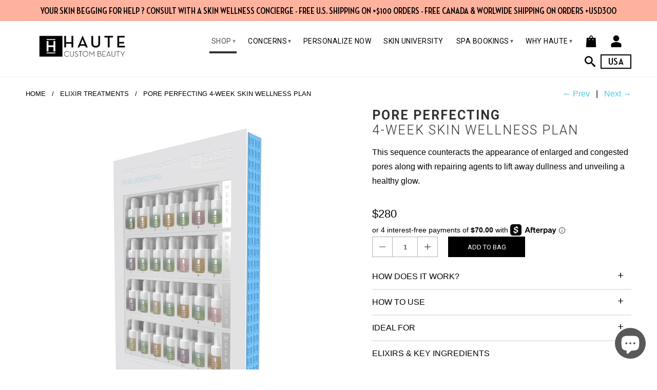

--- FILE ---
content_type: text/html; charset=utf-8
request_url: https://hautecustombeauty.com/collections/elixir-treatments/products/pore-perfecting
body_size: 45360
content:
<!DOCTYPE html>
<!--[if lt IE 7 ]><html class="ie ie6" lang="en"> <![endif]-->
<!--[if IE 7 ]><html class="ie ie7" lang="en"> <![endif]-->
<!--[if IE 8 ]><html class="ie ie8" lang="en"> <![endif]-->
<!--[if IE 9 ]><html class="ie ie9" lang="en"> <![endif]-->
<!--[if (gte IE 10)|!(IE)]><!--><html lang="en"> <!--<![endif]--> 
<head>
  <!-- Google tag (gtag.js) -->
  <script async src="https://www.googletagmanager.com/gtag/js?id=G-5K726R1BBF"></script>
  <script>
    window.dataLayer = window.dataLayer || [];
    function gtag(){dataLayer.push(arguments);}
    gtag('js', new Date());
    gtag('config', 'G-5K726R1BBF');
  </script>

  <script>
    if(window.location.host == "shopmx.hautecustombeauty.com.mx"){
      console.log("URL","hautecustombeauty.com");
      window.location.href="https://hautecustombeauty.com.mx";
      setTimeout(function(){window.location.href="https://hautecustombeauty.com.mx";},10);
    }
  </script>  
 
  <script>
    !function(f,b,e,v,n,t,s){if(f.fbq)return;n=f.fbq=function(){n.callMethod?
    n.callMethod.apply(n,arguments):n.queue.push(arguments)};if(!f._fbq)f._fbq=n;
    n.push=n;n.loaded=!0;n.version='2.0';n.queue=[];t=b.createElement(e);t.async=!0;
    t.src=v;s=b.getElementsByTagName(e)[0];s.parentNode.insertBefore(t,s)}(window,
    document,'script','//connect.facebook.net/en_US/fbevents.js');
    fbq('init', '1660881394199406');
    fbq('track', "PageView");
  </script>
  
  <noscript>
   <img height="1" width="1" style="display:none" src="https://www.facebook.com/tr?id=1660881394199406&ev=PageView&noscript=1"/>  fbq('track', 'ViewContent');
    fbq('track', 'Search');
    fbq('track', 'AddToCart');
    fbq('track', 'AddToWishlist');
    fbq('track', 'InitiateCheckout');
    fbq('track', 'AddPaymentInfo');
    fbq('track', 'Purchase', {value: '0.00', currency: 'GBP'});
    fbq('track', 'Lead');
    fbq('track', 'CompleteRegistration');
  </noscript>
  <!-- End Facebook Pixel Code -->

  <!-- Facebook Domain Verification -->
  <meta name="facebook-domain-verification" content="bvl1ysttqfdj5321cskj1yarjs9wb0" />
  <!-- End Facebook Domain Verification -->
  
  <meta charset="utf-8">
  <meta http-equiv="cleartype" content="on">
  
  
    
      <meta name="robots" content="index,follow">
    
  

   
  
  <title>PORE PERFECTING 4-WEEK SKIN WELLNESS PLAN - Haute Custom Beauty US</title>

  
    <meta name="description" content="This sequence counteracts the appearance of enlarged and congested pores along with repairing agents to lift away dullness and unveiling a healthy glow. HOW DOES IT WORK? A four-week dermatological plan which follows a precise daily sequence and dosage of actives and potent plant and marine extracts to attain ultimate " />
  

  <!-- Custom Fonts -->
  <link href="//fonts.googleapis.com/css?family=.|Roboto:light,normal,bold|Roboto:light,normal,bold|Roboto:light,normal,bold" rel="stylesheet" type="text/css" />
  <meta name="author" content="Haute Custom Beauty US">
<meta property="og:url" content="https://hautecustombeauty.com/products/pore-perfecting">
<meta property="og:site_name" content="Haute Custom Beauty US">
 

  <meta property="og:type" content="product">
  <meta property="og:title" content="PORE PERFECTING 4-WEEK SKIN WELLNESS PLAN">

  
    <meta property="og:image" content="http://hautecustombeauty.com/cdn/shop/products/POREPERFECTING_grande.png?v=1625101981">
    <meta property="og:image:secure_url" content="https://hautecustombeauty.com/cdn/shop/products/POREPERFECTING_grande.png?v=1625101981">
  
    <meta property="og:image" content="http://hautecustombeauty.com/cdn/shop/products/POREPERFECTING_LQ_grande.png?v=1625101981">
    <meta property="og:image:secure_url" content="https://hautecustombeauty.com/cdn/shop/products/POREPERFECTING_LQ_grande.png?v=1625101981">
  
    <meta property="og:image" content="http://hautecustombeauty.com/cdn/shop/products/PORE-PERFECTING-TRAY_grande.png?v=1625101981">
    <meta property="og:image:secure_url" content="https://hautecustombeauty.com/cdn/shop/products/PORE-PERFECTING-TRAY_grande.png?v=1625101981">
  
  <meta property="og:price:amount" content="280">
  <meta property="og:price:currency" content="USD">
  
    
  
    
  
    
    


  <meta property="og:description" content="This sequence counteracts the appearance of enlarged and congested pores along with repairing agents to lift away dullness and unveiling a healthy glow. HOW DOES IT WORK? A four-week dermatological plan which follows a precise daily sequence and dosage of actives and potent plant and marine extracts to attain ultimate ">



  <meta name="twitter:site" content="@shopify">

<meta name="twitter:card" content="summary">

  <meta name="twitter:title" content="PORE PERFECTING 4-WEEK SKIN WELLNESS PLAN">
  <meta name="twitter:description" content="This sequence counteracts the appearance of enlarged and congested pores along with repairing agents to lift away dullness and unveiling a healthy glow. HOW DOES IT WORK? A four-week dermatological plan which follows a precise daily sequence and dosage of actives and potent plant and marine extracts to attain ultimate skin wellness. The application of different Elixirs throughout the skin cell lifecycle of four weeks, personalized for specific skin’s needs, provides for multi-faceted, synergistic results much in the same manner as a professional trainer takes the body throughout guided, personalized workouts targeting different muscle groups, stretches and cardio, or a nutritionist who creates a balanced diet with a varied, but personalized, combination of nutrients. WE NEVER USE POLYSORBATES, PARABENS, SULPHATES, MINERAL OIL, SILICONES, PHTHALATES, PEG’S, METHYLISOTHIAZOLINONE OR PETROLEUM DERIVATIVES. HOW TO USE Select Elixir following the daily sequence for 4">
  <meta name="twitter:image" content="https://hautecustombeauty.com/cdn/shop/products/POREPERFECTING_medium.png?v=1625101981">
  <meta name="twitter:image:width" content="240">
  <meta name="twitter:image:height" content="240">


  
    <link rel="prev" href="/collections/elixir-treatments/products/lift-firming">
  

  
    <link rel="next" href="/collections/elixir-treatments/products/soothing-perfection">
  

  <!-- Mobile Specific Metas -->
  <meta name="HandheldFriendly" content="True">
  <meta name="MobileOptimized" content="320">
  <meta name="viewport" content="width=device-width, initial-scale=1, maximum-scale=1"> 

  <!-- Stylesheets for Retina 3.0 -->
  <link href="//hautecustombeauty.com/cdn/shop/t/26/assets/styles.scss.css?v=119486815311076784881762236869" rel="stylesheet" type="text/css" media="all" />

  <!--[if lte IE 9]>
  <link href="//hautecustombeauty.com/cdn/shop/t/26/assets/ie.css?v=16370617434440559491714453907" rel="stylesheet" type="text/css" media="all" />
  <![endif]-->

  <!--[if lte IE 7]>
  <script src="//hautecustombeauty.com/cdn/shop/t/26/assets/lte-ie7.js?v=163036231798125265921714453891" type="text/javascript"></script>
  <![endif]-->
    
  <link rel="shortcut icon" type="image/x-icon" href="//hautecustombeauty.com/cdn/shop/files/favicon_32x.png?v=1714466062">
  
  <link rel="canonical" href="https://hautecustombeauty.com/products/pore-perfecting" />
  <script src="https://f.vimeocdn.com/js/froogaloop2.min.js" type="text/javascript"></script>

  

  <!-- jQuery and jQuery fallback -->
  <script src="https://ajax.googleapis.com/ajax/libs/jquery/1.11.3/jquery.min.js"></script>
  <script>window.jQuery || document.write("<script src='//hautecustombeauty.com/cdn/shop/t/26/assets/jquery.min.js?v=171470576117159292311714453891'>\x3C/script>")</script>
  
  <script src="//hautecustombeauty.com/cdn/shop/t/26/assets/app.js?v=87997840218378117661753336953" type="text/javascript"></script>
  <script src="//hautecustombeauty.com/cdn/shop/t/26/assets/slick.js?v=173593755464005782991714453891" type="text/javascript"></script>
  
  
  <script src="//hautecustombeauty.com/cdn/shopifycloud/storefront/assets/themes_support/option_selection-b017cd28.js" type="text/javascript"></script>        
  <script>window.performance && window.performance.mark && window.performance.mark('shopify.content_for_header.start');</script><meta name="facebook-domain-verification" content="2de7ev9ruknw2w3ljzp2e7ra66su3p">
<meta name="google-site-verification" content="ccsBiqd5iwhB7Aubv1Mm0hJVZlijUVtGebWL5RjrP0g">
<meta id="shopify-digital-wallet" name="shopify-digital-wallet" content="/12340846/digital_wallets/dialog">
<meta name="shopify-checkout-api-token" content="c3bbe45103918a698545049c1a8a6c75">
<meta id="in-context-paypal-metadata" data-shop-id="12340846" data-venmo-supported="false" data-environment="production" data-locale="en_US" data-paypal-v4="true" data-currency="USD">
<link rel="alternate" type="application/json+oembed" href="https://hautecustombeauty.com/products/pore-perfecting.oembed">
<script async="async" src="/checkouts/internal/preloads.js?locale=en-US"></script>
<link rel="preconnect" href="https://shop.app" crossorigin="anonymous">
<script async="async" src="https://shop.app/checkouts/internal/preloads.js?locale=en-US&shop_id=12340846" crossorigin="anonymous"></script>
<script id="apple-pay-shop-capabilities" type="application/json">{"shopId":12340846,"countryCode":"US","currencyCode":"USD","merchantCapabilities":["supports3DS"],"merchantId":"gid:\/\/shopify\/Shop\/12340846","merchantName":"Haute Custom Beauty US","requiredBillingContactFields":["postalAddress","email","phone"],"requiredShippingContactFields":["postalAddress","email","phone"],"shippingType":"shipping","supportedNetworks":["visa","masterCard","amex","discover","elo","jcb"],"total":{"type":"pending","label":"Haute Custom Beauty US","amount":"1.00"},"shopifyPaymentsEnabled":true,"supportsSubscriptions":true}</script>
<script id="shopify-features" type="application/json">{"accessToken":"c3bbe45103918a698545049c1a8a6c75","betas":["rich-media-storefront-analytics"],"domain":"hautecustombeauty.com","predictiveSearch":true,"shopId":12340846,"locale":"en"}</script>
<script>var Shopify = Shopify || {};
Shopify.shop = "haute-custom-beauty-4.myshopify.com";
Shopify.locale = "en";
Shopify.currency = {"active":"USD","rate":"1.0"};
Shopify.country = "US";
Shopify.theme = {"name":"Softpulse Dev USA 2.0 - 30-04-2024","id":164923572417,"schema_name":null,"schema_version":null,"theme_store_id":null,"role":"main"};
Shopify.theme.handle = "null";
Shopify.theme.style = {"id":null,"handle":null};
Shopify.cdnHost = "hautecustombeauty.com/cdn";
Shopify.routes = Shopify.routes || {};
Shopify.routes.root = "/";</script>
<script type="module">!function(o){(o.Shopify=o.Shopify||{}).modules=!0}(window);</script>
<script>!function(o){function n(){var o=[];function n(){o.push(Array.prototype.slice.apply(arguments))}return n.q=o,n}var t=o.Shopify=o.Shopify||{};t.loadFeatures=n(),t.autoloadFeatures=n()}(window);</script>
<script>
  window.ShopifyPay = window.ShopifyPay || {};
  window.ShopifyPay.apiHost = "shop.app\/pay";
  window.ShopifyPay.redirectState = null;
</script>
<script id="shop-js-analytics" type="application/json">{"pageType":"product"}</script>
<script defer="defer" async type="module" src="//hautecustombeauty.com/cdn/shopifycloud/shop-js/modules/v2/client.init-shop-cart-sync_C5BV16lS.en.esm.js"></script>
<script defer="defer" async type="module" src="//hautecustombeauty.com/cdn/shopifycloud/shop-js/modules/v2/chunk.common_CygWptCX.esm.js"></script>
<script type="module">
  await import("//hautecustombeauty.com/cdn/shopifycloud/shop-js/modules/v2/client.init-shop-cart-sync_C5BV16lS.en.esm.js");
await import("//hautecustombeauty.com/cdn/shopifycloud/shop-js/modules/v2/chunk.common_CygWptCX.esm.js");

  window.Shopify.SignInWithShop?.initShopCartSync?.({"fedCMEnabled":true,"windoidEnabled":true});

</script>
<script>
  window.Shopify = window.Shopify || {};
  if (!window.Shopify.featureAssets) window.Shopify.featureAssets = {};
  window.Shopify.featureAssets['shop-js'] = {"shop-cart-sync":["modules/v2/client.shop-cart-sync_ZFArdW7E.en.esm.js","modules/v2/chunk.common_CygWptCX.esm.js"],"init-fed-cm":["modules/v2/client.init-fed-cm_CmiC4vf6.en.esm.js","modules/v2/chunk.common_CygWptCX.esm.js"],"shop-button":["modules/v2/client.shop-button_tlx5R9nI.en.esm.js","modules/v2/chunk.common_CygWptCX.esm.js"],"shop-cash-offers":["modules/v2/client.shop-cash-offers_DOA2yAJr.en.esm.js","modules/v2/chunk.common_CygWptCX.esm.js","modules/v2/chunk.modal_D71HUcav.esm.js"],"init-windoid":["modules/v2/client.init-windoid_sURxWdc1.en.esm.js","modules/v2/chunk.common_CygWptCX.esm.js"],"shop-toast-manager":["modules/v2/client.shop-toast-manager_ClPi3nE9.en.esm.js","modules/v2/chunk.common_CygWptCX.esm.js"],"init-shop-email-lookup-coordinator":["modules/v2/client.init-shop-email-lookup-coordinator_B8hsDcYM.en.esm.js","modules/v2/chunk.common_CygWptCX.esm.js"],"init-shop-cart-sync":["modules/v2/client.init-shop-cart-sync_C5BV16lS.en.esm.js","modules/v2/chunk.common_CygWptCX.esm.js"],"avatar":["modules/v2/client.avatar_BTnouDA3.en.esm.js"],"pay-button":["modules/v2/client.pay-button_FdsNuTd3.en.esm.js","modules/v2/chunk.common_CygWptCX.esm.js"],"init-customer-accounts":["modules/v2/client.init-customer-accounts_DxDtT_ad.en.esm.js","modules/v2/client.shop-login-button_C5VAVYt1.en.esm.js","modules/v2/chunk.common_CygWptCX.esm.js","modules/v2/chunk.modal_D71HUcav.esm.js"],"init-shop-for-new-customer-accounts":["modules/v2/client.init-shop-for-new-customer-accounts_ChsxoAhi.en.esm.js","modules/v2/client.shop-login-button_C5VAVYt1.en.esm.js","modules/v2/chunk.common_CygWptCX.esm.js","modules/v2/chunk.modal_D71HUcav.esm.js"],"shop-login-button":["modules/v2/client.shop-login-button_C5VAVYt1.en.esm.js","modules/v2/chunk.common_CygWptCX.esm.js","modules/v2/chunk.modal_D71HUcav.esm.js"],"init-customer-accounts-sign-up":["modules/v2/client.init-customer-accounts-sign-up_CPSyQ0Tj.en.esm.js","modules/v2/client.shop-login-button_C5VAVYt1.en.esm.js","modules/v2/chunk.common_CygWptCX.esm.js","modules/v2/chunk.modal_D71HUcav.esm.js"],"shop-follow-button":["modules/v2/client.shop-follow-button_Cva4Ekp9.en.esm.js","modules/v2/chunk.common_CygWptCX.esm.js","modules/v2/chunk.modal_D71HUcav.esm.js"],"checkout-modal":["modules/v2/client.checkout-modal_BPM8l0SH.en.esm.js","modules/v2/chunk.common_CygWptCX.esm.js","modules/v2/chunk.modal_D71HUcav.esm.js"],"lead-capture":["modules/v2/client.lead-capture_Bi8yE_yS.en.esm.js","modules/v2/chunk.common_CygWptCX.esm.js","modules/v2/chunk.modal_D71HUcav.esm.js"],"shop-login":["modules/v2/client.shop-login_D6lNrXab.en.esm.js","modules/v2/chunk.common_CygWptCX.esm.js","modules/v2/chunk.modal_D71HUcav.esm.js"],"payment-terms":["modules/v2/client.payment-terms_CZxnsJam.en.esm.js","modules/v2/chunk.common_CygWptCX.esm.js","modules/v2/chunk.modal_D71HUcav.esm.js"]};
</script>
<script>(function() {
  var isLoaded = false;
  function asyncLoad() {
    if (isLoaded) return;
    isLoaded = true;
    var urls = ["https:\/\/cdn.getcarro.com\/script-tags\/all\/050820094100.js?shop=haute-custom-beauty-4.myshopify.com","https:\/\/chimpstatic.com\/mcjs-connected\/js\/users\/6370e904f1e1ae8b8077d3915\/d21abe40b95ee4f9f53b2733f.js?shop=haute-custom-beauty-4.myshopify.com","https:\/\/cdnbspa.spicegems.com\/js\/serve\/shop\/haute-custom-beauty-4.myshopify.com\/index_c12a3e17e35c18320f80ee52ea42924a586858ba.js?v=infytonow815\u0026shop=haute-custom-beauty-4.myshopify.com"];
    for (var i = 0; i < urls.length; i++) {
      var s = document.createElement('script');
      s.type = 'text/javascript';
      s.async = true;
      s.src = urls[i];
      var x = document.getElementsByTagName('script')[0];
      x.parentNode.insertBefore(s, x);
    }
  };
  if(window.attachEvent) {
    window.attachEvent('onload', asyncLoad);
  } else {
    window.addEventListener('load', asyncLoad, false);
  }
})();</script>
<script id="__st">var __st={"a":12340846,"offset":-21600,"reqid":"f2fee227-ac60-4bbb-84ac-a635ee7fd485-1768677659","pageurl":"hautecustombeauty.com\/collections\/elixir-treatments\/products\/pore-perfecting","u":"b5c198b5efaa","p":"product","rtyp":"product","rid":4570680492078};</script>
<script>window.ShopifyPaypalV4VisibilityTracking = true;</script>
<script id="captcha-bootstrap">!function(){'use strict';const t='contact',e='account',n='new_comment',o=[[t,t],['blogs',n],['comments',n],[t,'customer']],c=[[e,'customer_login'],[e,'guest_login'],[e,'recover_customer_password'],[e,'create_customer']],r=t=>t.map((([t,e])=>`form[action*='/${t}']:not([data-nocaptcha='true']) input[name='form_type'][value='${e}']`)).join(','),a=t=>()=>t?[...document.querySelectorAll(t)].map((t=>t.form)):[];function s(){const t=[...o],e=r(t);return a(e)}const i='password',u='form_key',d=['recaptcha-v3-token','g-recaptcha-response','h-captcha-response',i],f=()=>{try{return window.sessionStorage}catch{return}},m='__shopify_v',_=t=>t.elements[u];function p(t,e,n=!1){try{const o=window.sessionStorage,c=JSON.parse(o.getItem(e)),{data:r}=function(t){const{data:e,action:n}=t;return t[m]||n?{data:e,action:n}:{data:t,action:n}}(c);for(const[e,n]of Object.entries(r))t.elements[e]&&(t.elements[e].value=n);n&&o.removeItem(e)}catch(o){console.error('form repopulation failed',{error:o})}}const l='form_type',E='cptcha';function T(t){t.dataset[E]=!0}const w=window,h=w.document,L='Shopify',v='ce_forms',y='captcha';let A=!1;((t,e)=>{const n=(g='f06e6c50-85a8-45c8-87d0-21a2b65856fe',I='https://cdn.shopify.com/shopifycloud/storefront-forms-hcaptcha/ce_storefront_forms_captcha_hcaptcha.v1.5.2.iife.js',D={infoText:'Protected by hCaptcha',privacyText:'Privacy',termsText:'Terms'},(t,e,n)=>{const o=w[L][v],c=o.bindForm;if(c)return c(t,g,e,D).then(n);var r;o.q.push([[t,g,e,D],n]),r=I,A||(h.body.append(Object.assign(h.createElement('script'),{id:'captcha-provider',async:!0,src:r})),A=!0)});var g,I,D;w[L]=w[L]||{},w[L][v]=w[L][v]||{},w[L][v].q=[],w[L][y]=w[L][y]||{},w[L][y].protect=function(t,e){n(t,void 0,e),T(t)},Object.freeze(w[L][y]),function(t,e,n,w,h,L){const[v,y,A,g]=function(t,e,n){const i=e?o:[],u=t?c:[],d=[...i,...u],f=r(d),m=r(i),_=r(d.filter((([t,e])=>n.includes(e))));return[a(f),a(m),a(_),s()]}(w,h,L),I=t=>{const e=t.target;return e instanceof HTMLFormElement?e:e&&e.form},D=t=>v().includes(t);t.addEventListener('submit',(t=>{const e=I(t);if(!e)return;const n=D(e)&&!e.dataset.hcaptchaBound&&!e.dataset.recaptchaBound,o=_(e),c=g().includes(e)&&(!o||!o.value);(n||c)&&t.preventDefault(),c&&!n&&(function(t){try{if(!f())return;!function(t){const e=f();if(!e)return;const n=_(t);if(!n)return;const o=n.value;o&&e.removeItem(o)}(t);const e=Array.from(Array(32),(()=>Math.random().toString(36)[2])).join('');!function(t,e){_(t)||t.append(Object.assign(document.createElement('input'),{type:'hidden',name:u})),t.elements[u].value=e}(t,e),function(t,e){const n=f();if(!n)return;const o=[...t.querySelectorAll(`input[type='${i}']`)].map((({name:t})=>t)),c=[...d,...o],r={};for(const[a,s]of new FormData(t).entries())c.includes(a)||(r[a]=s);n.setItem(e,JSON.stringify({[m]:1,action:t.action,data:r}))}(t,e)}catch(e){console.error('failed to persist form',e)}}(e),e.submit())}));const S=(t,e)=>{t&&!t.dataset[E]&&(n(t,e.some((e=>e===t))),T(t))};for(const o of['focusin','change'])t.addEventListener(o,(t=>{const e=I(t);D(e)&&S(e,y())}));const B=e.get('form_key'),M=e.get(l),P=B&&M;t.addEventListener('DOMContentLoaded',(()=>{const t=y();if(P)for(const e of t)e.elements[l].value===M&&p(e,B);[...new Set([...A(),...v().filter((t=>'true'===t.dataset.shopifyCaptcha))])].forEach((e=>S(e,t)))}))}(h,new URLSearchParams(w.location.search),n,t,e,['guest_login'])})(!0,!0)}();</script>
<script integrity="sha256-4kQ18oKyAcykRKYeNunJcIwy7WH5gtpwJnB7kiuLZ1E=" data-source-attribution="shopify.loadfeatures" defer="defer" src="//hautecustombeauty.com/cdn/shopifycloud/storefront/assets/storefront/load_feature-a0a9edcb.js" crossorigin="anonymous"></script>
<script crossorigin="anonymous" defer="defer" src="//hautecustombeauty.com/cdn/shopifycloud/storefront/assets/shopify_pay/storefront-65b4c6d7.js?v=20250812"></script>
<script data-source-attribution="shopify.dynamic_checkout.dynamic.init">var Shopify=Shopify||{};Shopify.PaymentButton=Shopify.PaymentButton||{isStorefrontPortableWallets:!0,init:function(){window.Shopify.PaymentButton.init=function(){};var t=document.createElement("script");t.src="https://hautecustombeauty.com/cdn/shopifycloud/portable-wallets/latest/portable-wallets.en.js",t.type="module",document.head.appendChild(t)}};
</script>
<script data-source-attribution="shopify.dynamic_checkout.buyer_consent">
  function portableWalletsHideBuyerConsent(e){var t=document.getElementById("shopify-buyer-consent"),n=document.getElementById("shopify-subscription-policy-button");t&&n&&(t.classList.add("hidden"),t.setAttribute("aria-hidden","true"),n.removeEventListener("click",e))}function portableWalletsShowBuyerConsent(e){var t=document.getElementById("shopify-buyer-consent"),n=document.getElementById("shopify-subscription-policy-button");t&&n&&(t.classList.remove("hidden"),t.removeAttribute("aria-hidden"),n.addEventListener("click",e))}window.Shopify?.PaymentButton&&(window.Shopify.PaymentButton.hideBuyerConsent=portableWalletsHideBuyerConsent,window.Shopify.PaymentButton.showBuyerConsent=portableWalletsShowBuyerConsent);
</script>
<script data-source-attribution="shopify.dynamic_checkout.cart.bootstrap">document.addEventListener("DOMContentLoaded",(function(){function t(){return document.querySelector("shopify-accelerated-checkout-cart, shopify-accelerated-checkout")}if(t())Shopify.PaymentButton.init();else{new MutationObserver((function(e,n){t()&&(Shopify.PaymentButton.init(),n.disconnect())})).observe(document.body,{childList:!0,subtree:!0})}}));
</script>
<script id='scb4127' type='text/javascript' async='' src='https://hautecustombeauty.com/cdn/shopifycloud/privacy-banner/storefront-banner.js'></script><link id="shopify-accelerated-checkout-styles" rel="stylesheet" media="screen" href="https://hautecustombeauty.com/cdn/shopifycloud/portable-wallets/latest/accelerated-checkout-backwards-compat.css" crossorigin="anonymous">
<style id="shopify-accelerated-checkout-cart">
        #shopify-buyer-consent {
  margin-top: 1em;
  display: inline-block;
  width: 100%;
}

#shopify-buyer-consent.hidden {
  display: none;
}

#shopify-subscription-policy-button {
  background: none;
  border: none;
  padding: 0;
  text-decoration: underline;
  font-size: inherit;
  cursor: pointer;
}

#shopify-subscription-policy-button::before {
  box-shadow: none;
}

      </style>

<script>window.performance && window.performance.mark && window.performance.mark('shopify.content_for_header.end');</script>
    
  <script src="https://spa.spicegems.com/js/src/latest/scriptTag.js?shop=haute-custom-beauty-2.myshopify.com" type="text/javascript"></script>
 

  <script>
    window.mlvedaShopCurrency = "USD";
    window.shopCurrency = "USD";
    window.supported_currencies = "";
  </script>
<!-- BEGIN app block: shopify://apps/geo-pro-geolocation/blocks/geopro/16fc5313-7aee-4e90-ac95-f50fc7c8b657 --><!-- This snippet is used to load Geo:Pro data on the storefront -->
<meta class='geo-ip' content='eyJwYXJhbWV0ZXJzIjp7InJlZGlyZWN0X3RleHQiOiI8Yj5JdCBzZWVtcyB5b3UmIzM5cmUgaW4gJUNPVU5UUlklLjxcL2I+PGJyPlJlZGlyZWN0IHRvIHRoZSA8Yj48dT5VU0EgU3RvcmU/[base64]/[base64]'>
<!-- This snippet initializes the plugin -->
<script async>
  try {
    const loadGeoPro=()=>{let e=e=>{if(!e||e.isCrawler||"success"!==e.message){window.geopro_cancel="1";return}let o=e.isAdmin?"el-geoip-location-admin":"el-geoip-location",s=Date.now()+864e5;localStorage.setItem(o,JSON.stringify({value:e.data,expires:s})),e.isAdmin&&localStorage.setItem("el-geoip-admin",JSON.stringify({value:"1",expires:s}))},o=new XMLHttpRequest;o.open("GET","https://geo.geoproapp.com?x-api-key=91e359ab7-2b63-539e-1de2-c4bf731367a7",!0),o.responseType="json",o.onload=()=>e(200===o.status?o.response:null),o.send()},load=!["el-geoip-location-admin","el-geoip-location"].some(e=>{try{let o=JSON.parse(localStorage.getItem(e));return o&&o.expires>Date.now()}catch(s){return!1}});load&&loadGeoPro();
  } catch(e) {
    console.warn('Geo:Pro error', e);
    window.geopro_cancel = '1';
  }
</script>
<script src="https://cdn.shopify.com/extensions/019b746b-26da-7a64-a671-397924f34f11/easylocation-195/assets/easylocation-storefront.min.js" type="text/javascript" async></script>


<!-- END app block --><script src="https://cdn.shopify.com/extensions/7bc9bb47-adfa-4267-963e-cadee5096caf/inbox-1252/assets/inbox-chat-loader.js" type="text/javascript" defer="defer"></script>
<link href="https://monorail-edge.shopifysvc.com" rel="dns-prefetch">
<script>(function(){if ("sendBeacon" in navigator && "performance" in window) {try {var session_token_from_headers = performance.getEntriesByType('navigation')[0].serverTiming.find(x => x.name == '_s').description;} catch {var session_token_from_headers = undefined;}var session_cookie_matches = document.cookie.match(/_shopify_s=([^;]*)/);var session_token_from_cookie = session_cookie_matches && session_cookie_matches.length === 2 ? session_cookie_matches[1] : "";var session_token = session_token_from_headers || session_token_from_cookie || "";function handle_abandonment_event(e) {var entries = performance.getEntries().filter(function(entry) {return /monorail-edge.shopifysvc.com/.test(entry.name);});if (!window.abandonment_tracked && entries.length === 0) {window.abandonment_tracked = true;var currentMs = Date.now();var navigation_start = performance.timing.navigationStart;var payload = {shop_id: 12340846,url: window.location.href,navigation_start,duration: currentMs - navigation_start,session_token,page_type: "product"};window.navigator.sendBeacon("https://monorail-edge.shopifysvc.com/v1/produce", JSON.stringify({schema_id: "online_store_buyer_site_abandonment/1.1",payload: payload,metadata: {event_created_at_ms: currentMs,event_sent_at_ms: currentMs}}));}}window.addEventListener('pagehide', handle_abandonment_event);}}());</script>
<script id="web-pixels-manager-setup">(function e(e,d,r,n,o){if(void 0===o&&(o={}),!Boolean(null===(a=null===(i=window.Shopify)||void 0===i?void 0:i.analytics)||void 0===a?void 0:a.replayQueue)){var i,a;window.Shopify=window.Shopify||{};var t=window.Shopify;t.analytics=t.analytics||{};var s=t.analytics;s.replayQueue=[],s.publish=function(e,d,r){return s.replayQueue.push([e,d,r]),!0};try{self.performance.mark("wpm:start")}catch(e){}var l=function(){var e={modern:/Edge?\/(1{2}[4-9]|1[2-9]\d|[2-9]\d{2}|\d{4,})\.\d+(\.\d+|)|Firefox\/(1{2}[4-9]|1[2-9]\d|[2-9]\d{2}|\d{4,})\.\d+(\.\d+|)|Chrom(ium|e)\/(9{2}|\d{3,})\.\d+(\.\d+|)|(Maci|X1{2}).+ Version\/(15\.\d+|(1[6-9]|[2-9]\d|\d{3,})\.\d+)([,.]\d+|)( \(\w+\)|)( Mobile\/\w+|) Safari\/|Chrome.+OPR\/(9{2}|\d{3,})\.\d+\.\d+|(CPU[ +]OS|iPhone[ +]OS|CPU[ +]iPhone|CPU IPhone OS|CPU iPad OS)[ +]+(15[._]\d+|(1[6-9]|[2-9]\d|\d{3,})[._]\d+)([._]\d+|)|Android:?[ /-](13[3-9]|1[4-9]\d|[2-9]\d{2}|\d{4,})(\.\d+|)(\.\d+|)|Android.+Firefox\/(13[5-9]|1[4-9]\d|[2-9]\d{2}|\d{4,})\.\d+(\.\d+|)|Android.+Chrom(ium|e)\/(13[3-9]|1[4-9]\d|[2-9]\d{2}|\d{4,})\.\d+(\.\d+|)|SamsungBrowser\/([2-9]\d|\d{3,})\.\d+/,legacy:/Edge?\/(1[6-9]|[2-9]\d|\d{3,})\.\d+(\.\d+|)|Firefox\/(5[4-9]|[6-9]\d|\d{3,})\.\d+(\.\d+|)|Chrom(ium|e)\/(5[1-9]|[6-9]\d|\d{3,})\.\d+(\.\d+|)([\d.]+$|.*Safari\/(?![\d.]+ Edge\/[\d.]+$))|(Maci|X1{2}).+ Version\/(10\.\d+|(1[1-9]|[2-9]\d|\d{3,})\.\d+)([,.]\d+|)( \(\w+\)|)( Mobile\/\w+|) Safari\/|Chrome.+OPR\/(3[89]|[4-9]\d|\d{3,})\.\d+\.\d+|(CPU[ +]OS|iPhone[ +]OS|CPU[ +]iPhone|CPU IPhone OS|CPU iPad OS)[ +]+(10[._]\d+|(1[1-9]|[2-9]\d|\d{3,})[._]\d+)([._]\d+|)|Android:?[ /-](13[3-9]|1[4-9]\d|[2-9]\d{2}|\d{4,})(\.\d+|)(\.\d+|)|Mobile Safari.+OPR\/([89]\d|\d{3,})\.\d+\.\d+|Android.+Firefox\/(13[5-9]|1[4-9]\d|[2-9]\d{2}|\d{4,})\.\d+(\.\d+|)|Android.+Chrom(ium|e)\/(13[3-9]|1[4-9]\d|[2-9]\d{2}|\d{4,})\.\d+(\.\d+|)|Android.+(UC? ?Browser|UCWEB|U3)[ /]?(15\.([5-9]|\d{2,})|(1[6-9]|[2-9]\d|\d{3,})\.\d+)\.\d+|SamsungBrowser\/(5\.\d+|([6-9]|\d{2,})\.\d+)|Android.+MQ{2}Browser\/(14(\.(9|\d{2,})|)|(1[5-9]|[2-9]\d|\d{3,})(\.\d+|))(\.\d+|)|K[Aa][Ii]OS\/(3\.\d+|([4-9]|\d{2,})\.\d+)(\.\d+|)/},d=e.modern,r=e.legacy,n=navigator.userAgent;return n.match(d)?"modern":n.match(r)?"legacy":"unknown"}(),u="modern"===l?"modern":"legacy",c=(null!=n?n:{modern:"",legacy:""})[u],f=function(e){return[e.baseUrl,"/wpm","/b",e.hashVersion,"modern"===e.buildTarget?"m":"l",".js"].join("")}({baseUrl:d,hashVersion:r,buildTarget:u}),m=function(e){var d=e.version,r=e.bundleTarget,n=e.surface,o=e.pageUrl,i=e.monorailEndpoint;return{emit:function(e){var a=e.status,t=e.errorMsg,s=(new Date).getTime(),l=JSON.stringify({metadata:{event_sent_at_ms:s},events:[{schema_id:"web_pixels_manager_load/3.1",payload:{version:d,bundle_target:r,page_url:o,status:a,surface:n,error_msg:t},metadata:{event_created_at_ms:s}}]});if(!i)return console&&console.warn&&console.warn("[Web Pixels Manager] No Monorail endpoint provided, skipping logging."),!1;try{return self.navigator.sendBeacon.bind(self.navigator)(i,l)}catch(e){}var u=new XMLHttpRequest;try{return u.open("POST",i,!0),u.setRequestHeader("Content-Type","text/plain"),u.send(l),!0}catch(e){return console&&console.warn&&console.warn("[Web Pixels Manager] Got an unhandled error while logging to Monorail."),!1}}}}({version:r,bundleTarget:l,surface:e.surface,pageUrl:self.location.href,monorailEndpoint:e.monorailEndpoint});try{o.browserTarget=l,function(e){var d=e.src,r=e.async,n=void 0===r||r,o=e.onload,i=e.onerror,a=e.sri,t=e.scriptDataAttributes,s=void 0===t?{}:t,l=document.createElement("script"),u=document.querySelector("head"),c=document.querySelector("body");if(l.async=n,l.src=d,a&&(l.integrity=a,l.crossOrigin="anonymous"),s)for(var f in s)if(Object.prototype.hasOwnProperty.call(s,f))try{l.dataset[f]=s[f]}catch(e){}if(o&&l.addEventListener("load",o),i&&l.addEventListener("error",i),u)u.appendChild(l);else{if(!c)throw new Error("Did not find a head or body element to append the script");c.appendChild(l)}}({src:f,async:!0,onload:function(){if(!function(){var e,d;return Boolean(null===(d=null===(e=window.Shopify)||void 0===e?void 0:e.analytics)||void 0===d?void 0:d.initialized)}()){var d=window.webPixelsManager.init(e)||void 0;if(d){var r=window.Shopify.analytics;r.replayQueue.forEach((function(e){var r=e[0],n=e[1],o=e[2];d.publishCustomEvent(r,n,o)})),r.replayQueue=[],r.publish=d.publishCustomEvent,r.visitor=d.visitor,r.initialized=!0}}},onerror:function(){return m.emit({status:"failed",errorMsg:"".concat(f," has failed to load")})},sri:function(e){var d=/^sha384-[A-Za-z0-9+/=]+$/;return"string"==typeof e&&d.test(e)}(c)?c:"",scriptDataAttributes:o}),m.emit({status:"loading"})}catch(e){m.emit({status:"failed",errorMsg:(null==e?void 0:e.message)||"Unknown error"})}}})({shopId: 12340846,storefrontBaseUrl: "https://hautecustombeauty.com",extensionsBaseUrl: "https://extensions.shopifycdn.com/cdn/shopifycloud/web-pixels-manager",monorailEndpoint: "https://monorail-edge.shopifysvc.com/unstable/produce_batch",surface: "storefront-renderer",enabledBetaFlags: ["2dca8a86"],webPixelsConfigList: [{"id":"589234369","configuration":"{\"config\":\"{\\\"pixel_id\\\":\\\"GT-NN6SJXQ\\\",\\\"target_country\\\":\\\"US\\\",\\\"gtag_events\\\":[{\\\"type\\\":\\\"purchase\\\",\\\"action_label\\\":\\\"MC-QH8GM7H678\\\"},{\\\"type\\\":\\\"page_view\\\",\\\"action_label\\\":\\\"MC-QH8GM7H678\\\"},{\\\"type\\\":\\\"view_item\\\",\\\"action_label\\\":\\\"MC-QH8GM7H678\\\"}],\\\"enable_monitoring_mode\\\":false}\"}","eventPayloadVersion":"v1","runtimeContext":"OPEN","scriptVersion":"b2a88bafab3e21179ed38636efcd8a93","type":"APP","apiClientId":1780363,"privacyPurposes":[],"dataSharingAdjustments":{"protectedCustomerApprovalScopes":["read_customer_address","read_customer_email","read_customer_name","read_customer_personal_data","read_customer_phone"]}},{"id":"434503873","configuration":"{\"pixelCode\":\"C8H651JIKDUN8QQUOSN0\"}","eventPayloadVersion":"v1","runtimeContext":"STRICT","scriptVersion":"22e92c2ad45662f435e4801458fb78cc","type":"APP","apiClientId":4383523,"privacyPurposes":["ANALYTICS","MARKETING","SALE_OF_DATA"],"dataSharingAdjustments":{"protectedCustomerApprovalScopes":["read_customer_address","read_customer_email","read_customer_name","read_customer_personal_data","read_customer_phone"]}},{"id":"241336513","configuration":"{\"pixel_id\":\"734046242977074\",\"pixel_type\":\"facebook_pixel\"}","eventPayloadVersion":"v1","runtimeContext":"OPEN","scriptVersion":"ca16bc87fe92b6042fbaa3acc2fbdaa6","type":"APP","apiClientId":2329312,"privacyPurposes":["ANALYTICS","MARKETING","SALE_OF_DATA"],"dataSharingAdjustments":{"protectedCustomerApprovalScopes":["read_customer_address","read_customer_email","read_customer_name","read_customer_personal_data","read_customer_phone"]}},{"id":"12091585","configuration":"{\"myshopifyDomain\":\"haute-custom-beauty-4.myshopify.com\"}","eventPayloadVersion":"v1","runtimeContext":"STRICT","scriptVersion":"23b97d18e2aa74363140dc29c9284e87","type":"APP","apiClientId":2775569,"privacyPurposes":["ANALYTICS","MARKETING","SALE_OF_DATA"],"dataSharingAdjustments":{"protectedCustomerApprovalScopes":["read_customer_address","read_customer_email","read_customer_name","read_customer_phone","read_customer_personal_data"]}},{"id":"69402817","eventPayloadVersion":"v1","runtimeContext":"LAX","scriptVersion":"1","type":"CUSTOM","privacyPurposes":["MARKETING"],"name":"Meta pixel (migrated)"},{"id":"shopify-app-pixel","configuration":"{}","eventPayloadVersion":"v1","runtimeContext":"STRICT","scriptVersion":"0450","apiClientId":"shopify-pixel","type":"APP","privacyPurposes":["ANALYTICS","MARKETING"]},{"id":"shopify-custom-pixel","eventPayloadVersion":"v1","runtimeContext":"LAX","scriptVersion":"0450","apiClientId":"shopify-pixel","type":"CUSTOM","privacyPurposes":["ANALYTICS","MARKETING"]}],isMerchantRequest: false,initData: {"shop":{"name":"Haute Custom Beauty US","paymentSettings":{"currencyCode":"USD"},"myshopifyDomain":"haute-custom-beauty-4.myshopify.com","countryCode":"US","storefrontUrl":"https:\/\/hautecustombeauty.com"},"customer":null,"cart":null,"checkout":null,"productVariants":[{"price":{"amount":280.0,"currencyCode":"USD"},"product":{"title":"PORE PERFECTING 4-WEEK SKIN WELLNESS PLAN","vendor":"Haute Custom Beauty","id":"4570680492078","untranslatedTitle":"PORE PERFECTING 4-WEEK SKIN WELLNESS PLAN","url":"\/products\/pore-perfecting","type":"ELIXIR TREATMENTS"},"id":"32279382556718","image":{"src":"\/\/hautecustombeauty.com\/cdn\/shop\/products\/POREPERFECTING.png?v=1625101981"},"sku":"4WPOPE-F","title":"Default Title","untranslatedTitle":"Default Title"}],"purchasingCompany":null},},"https://hautecustombeauty.com/cdn","fcfee988w5aeb613cpc8e4bc33m6693e112",{"modern":"","legacy":""},{"shopId":"12340846","storefrontBaseUrl":"https:\/\/hautecustombeauty.com","extensionBaseUrl":"https:\/\/extensions.shopifycdn.com\/cdn\/shopifycloud\/web-pixels-manager","surface":"storefront-renderer","enabledBetaFlags":"[\"2dca8a86\"]","isMerchantRequest":"false","hashVersion":"fcfee988w5aeb613cpc8e4bc33m6693e112","publish":"custom","events":"[[\"page_viewed\",{}],[\"product_viewed\",{\"productVariant\":{\"price\":{\"amount\":280.0,\"currencyCode\":\"USD\"},\"product\":{\"title\":\"PORE PERFECTING 4-WEEK SKIN WELLNESS PLAN\",\"vendor\":\"Haute Custom Beauty\",\"id\":\"4570680492078\",\"untranslatedTitle\":\"PORE PERFECTING 4-WEEK SKIN WELLNESS PLAN\",\"url\":\"\/products\/pore-perfecting\",\"type\":\"ELIXIR TREATMENTS\"},\"id\":\"32279382556718\",\"image\":{\"src\":\"\/\/hautecustombeauty.com\/cdn\/shop\/products\/POREPERFECTING.png?v=1625101981\"},\"sku\":\"4WPOPE-F\",\"title\":\"Default Title\",\"untranslatedTitle\":\"Default Title\"}}]]"});</script><script>
  window.ShopifyAnalytics = window.ShopifyAnalytics || {};
  window.ShopifyAnalytics.meta = window.ShopifyAnalytics.meta || {};
  window.ShopifyAnalytics.meta.currency = 'USD';
  var meta = {"product":{"id":4570680492078,"gid":"gid:\/\/shopify\/Product\/4570680492078","vendor":"Haute Custom Beauty","type":"ELIXIR TREATMENTS","handle":"pore-perfecting","variants":[{"id":32279382556718,"price":28000,"name":"PORE PERFECTING 4-WEEK SKIN WELLNESS PLAN","public_title":null,"sku":"4WPOPE-F"}],"remote":false},"page":{"pageType":"product","resourceType":"product","resourceId":4570680492078,"requestId":"f2fee227-ac60-4bbb-84ac-a635ee7fd485-1768677659"}};
  for (var attr in meta) {
    window.ShopifyAnalytics.meta[attr] = meta[attr];
  }
</script>
<script class="analytics">
  (function () {
    var customDocumentWrite = function(content) {
      var jquery = null;

      if (window.jQuery) {
        jquery = window.jQuery;
      } else if (window.Checkout && window.Checkout.$) {
        jquery = window.Checkout.$;
      }

      if (jquery) {
        jquery('body').append(content);
      }
    };

    var hasLoggedConversion = function(token) {
      if (token) {
        return document.cookie.indexOf('loggedConversion=' + token) !== -1;
      }
      return false;
    }

    var setCookieIfConversion = function(token) {
      if (token) {
        var twoMonthsFromNow = new Date(Date.now());
        twoMonthsFromNow.setMonth(twoMonthsFromNow.getMonth() + 2);

        document.cookie = 'loggedConversion=' + token + '; expires=' + twoMonthsFromNow;
      }
    }

    var trekkie = window.ShopifyAnalytics.lib = window.trekkie = window.trekkie || [];
    if (trekkie.integrations) {
      return;
    }
    trekkie.methods = [
      'identify',
      'page',
      'ready',
      'track',
      'trackForm',
      'trackLink'
    ];
    trekkie.factory = function(method) {
      return function() {
        var args = Array.prototype.slice.call(arguments);
        args.unshift(method);
        trekkie.push(args);
        return trekkie;
      };
    };
    for (var i = 0; i < trekkie.methods.length; i++) {
      var key = trekkie.methods[i];
      trekkie[key] = trekkie.factory(key);
    }
    trekkie.load = function(config) {
      trekkie.config = config || {};
      trekkie.config.initialDocumentCookie = document.cookie;
      var first = document.getElementsByTagName('script')[0];
      var script = document.createElement('script');
      script.type = 'text/javascript';
      script.onerror = function(e) {
        var scriptFallback = document.createElement('script');
        scriptFallback.type = 'text/javascript';
        scriptFallback.onerror = function(error) {
                var Monorail = {
      produce: function produce(monorailDomain, schemaId, payload) {
        var currentMs = new Date().getTime();
        var event = {
          schema_id: schemaId,
          payload: payload,
          metadata: {
            event_created_at_ms: currentMs,
            event_sent_at_ms: currentMs
          }
        };
        return Monorail.sendRequest("https://" + monorailDomain + "/v1/produce", JSON.stringify(event));
      },
      sendRequest: function sendRequest(endpointUrl, payload) {
        // Try the sendBeacon API
        if (window && window.navigator && typeof window.navigator.sendBeacon === 'function' && typeof window.Blob === 'function' && !Monorail.isIos12()) {
          var blobData = new window.Blob([payload], {
            type: 'text/plain'
          });

          if (window.navigator.sendBeacon(endpointUrl, blobData)) {
            return true;
          } // sendBeacon was not successful

        } // XHR beacon

        var xhr = new XMLHttpRequest();

        try {
          xhr.open('POST', endpointUrl);
          xhr.setRequestHeader('Content-Type', 'text/plain');
          xhr.send(payload);
        } catch (e) {
          console.log(e);
        }

        return false;
      },
      isIos12: function isIos12() {
        return window.navigator.userAgent.lastIndexOf('iPhone; CPU iPhone OS 12_') !== -1 || window.navigator.userAgent.lastIndexOf('iPad; CPU OS 12_') !== -1;
      }
    };
    Monorail.produce('monorail-edge.shopifysvc.com',
      'trekkie_storefront_load_errors/1.1',
      {shop_id: 12340846,
      theme_id: 164923572417,
      app_name: "storefront",
      context_url: window.location.href,
      source_url: "//hautecustombeauty.com/cdn/s/trekkie.storefront.cd680fe47e6c39ca5d5df5f0a32d569bc48c0f27.min.js"});

        };
        scriptFallback.async = true;
        scriptFallback.src = '//hautecustombeauty.com/cdn/s/trekkie.storefront.cd680fe47e6c39ca5d5df5f0a32d569bc48c0f27.min.js';
        first.parentNode.insertBefore(scriptFallback, first);
      };
      script.async = true;
      script.src = '//hautecustombeauty.com/cdn/s/trekkie.storefront.cd680fe47e6c39ca5d5df5f0a32d569bc48c0f27.min.js';
      first.parentNode.insertBefore(script, first);
    };
    trekkie.load(
      {"Trekkie":{"appName":"storefront","development":false,"defaultAttributes":{"shopId":12340846,"isMerchantRequest":null,"themeId":164923572417,"themeCityHash":"10240443010534559651","contentLanguage":"en","currency":"USD","eventMetadataId":"81981aef-24a5-4ace-82e4-a944d6eeda9e"},"isServerSideCookieWritingEnabled":true,"monorailRegion":"shop_domain","enabledBetaFlags":["65f19447"]},"Session Attribution":{},"S2S":{"facebookCapiEnabled":true,"source":"trekkie-storefront-renderer","apiClientId":580111}}
    );

    var loaded = false;
    trekkie.ready(function() {
      if (loaded) return;
      loaded = true;

      window.ShopifyAnalytics.lib = window.trekkie;

      var originalDocumentWrite = document.write;
      document.write = customDocumentWrite;
      try { window.ShopifyAnalytics.merchantGoogleAnalytics.call(this); } catch(error) {};
      document.write = originalDocumentWrite;

      window.ShopifyAnalytics.lib.page(null,{"pageType":"product","resourceType":"product","resourceId":4570680492078,"requestId":"f2fee227-ac60-4bbb-84ac-a635ee7fd485-1768677659","shopifyEmitted":true});

      var match = window.location.pathname.match(/checkouts\/(.+)\/(thank_you|post_purchase)/)
      var token = match? match[1]: undefined;
      if (!hasLoggedConversion(token)) {
        setCookieIfConversion(token);
        window.ShopifyAnalytics.lib.track("Viewed Product",{"currency":"USD","variantId":32279382556718,"productId":4570680492078,"productGid":"gid:\/\/shopify\/Product\/4570680492078","name":"PORE PERFECTING 4-WEEK SKIN WELLNESS PLAN","price":"280.00","sku":"4WPOPE-F","brand":"Haute Custom Beauty","variant":null,"category":"ELIXIR TREATMENTS","nonInteraction":true,"remote":false},undefined,undefined,{"shopifyEmitted":true});
      window.ShopifyAnalytics.lib.track("monorail:\/\/trekkie_storefront_viewed_product\/1.1",{"currency":"USD","variantId":32279382556718,"productId":4570680492078,"productGid":"gid:\/\/shopify\/Product\/4570680492078","name":"PORE PERFECTING 4-WEEK SKIN WELLNESS PLAN","price":"280.00","sku":"4WPOPE-F","brand":"Haute Custom Beauty","variant":null,"category":"ELIXIR TREATMENTS","nonInteraction":true,"remote":false,"referer":"https:\/\/hautecustombeauty.com\/collections\/elixir-treatments\/products\/pore-perfecting"});
      }
    });


        var eventsListenerScript = document.createElement('script');
        eventsListenerScript.async = true;
        eventsListenerScript.src = "//hautecustombeauty.com/cdn/shopifycloud/storefront/assets/shop_events_listener-3da45d37.js";
        document.getElementsByTagName('head')[0].appendChild(eventsListenerScript);

})();</script>
<script
  defer
  src="https://hautecustombeauty.com/cdn/shopifycloud/perf-kit/shopify-perf-kit-3.0.4.min.js"
  data-application="storefront-renderer"
  data-shop-id="12340846"
  data-render-region="gcp-us-central1"
  data-page-type="product"
  data-theme-instance-id="164923572417"
  data-theme-name=""
  data-theme-version=""
  data-monorail-region="shop_domain"
  data-resource-timing-sampling-rate="10"
  data-shs="true"
  data-shs-beacon="true"
  data-shs-export-with-fetch="true"
  data-shs-logs-sample-rate="1"
  data-shs-beacon-endpoint="https://hautecustombeauty.com/api/collect"
></script>
</head>
<script async type="text/javascript" src="https://static.klaviyo.com/onsite/js/klaviyo.js?company_id=VFS7PJ"></script>
<body class="product" id="pore-perfecting-4-week-skin-wellness-plan" data-money-format="&lt;span class=&quot;money conversion-bear-money&quot;&gt;${{amount_no_decimals}}&lt;/span&gt;" data-shop-currency="USD">
  
  
    <div id="shopify-section-header" class="shopify-section"><div id="header" class="mm-fixed-top mobile-top-bar">       
     
    <div class="promo_banner mobile-promobanner">      
      <marquee>YOUR SKIN BEGGING FOR HELP ? CONSULT WITH A SKIN WELLNESS CONCIERGE - FREE U.S. SHIPPING ON +$100 ORDERS - FREE CANADA & WORLWIDE SHIPPING ON ORDERS +USD300</marquee>     
    </div> 
         
  
  <a href="#nav" class="icon-menu"> 
    <svg xmlns="http://www.w3.org/2000/svg" xmlns:xlink="http://www.w3.org/1999/xlink" viewBox="0 0 384 384">
      <rect x="0" y="277.333" width="384" height="42.667"></rect>
      <rect x="0" y="170.667" width="384" height="42.667"></rect>
      <rect x="0" y="64" width="384" height="42.667"></rect>
    </svg> 
    <span>Menu</span> 
  </a>   
  
  <a href="#cart" class="icon-cart right">    
    <svg xmlns="http://www.w3.org/2000/svg" xmlns:xlink="http://www.w3.org/1999/xlink"  viewBox="0 0 37.035 37.035">
      <path d="M33.228,37.035l0.921-2.104L32.972,7.485h-7.884C24.133,3.067,21.695,0,18.773,0c-2.925,0-5.356,3.067-6.315,7.485H4.794L2.887,35.518l1.231,1.518H33.228z M22.885,11.692c0,0.73,0.589,1.32,1.316,1.32c0.73,0,1.321-0.59,1.321-1.32c0-0.211-0.004-0.424-0.008-0.633c0.474,0.379,0.778,0.959,0.778,1.609c0,1.137-0.92,2.057-2.055,2.057c-1.136,0-2.056-0.92-2.056-2.057c0-0.607,0.269-1.154,0.688-1.529C22.879,11.321,22.885,11.507,22.885,11.692z M18.773,2.642c1.377,0,2.862,1.863,3.613,4.844h-7.228C15.912,4.507,17.398,2.642,18.773,2.642z M12.031,11.125c-0.006,0.188-0.009,0.378-0.009,0.567c0,0.73,0.593,1.32,1.321,1.32c0.73,0,1.32-0.59,1.32-1.32c0-0.207,0.006-0.412,0.012-0.617c0.463,0.378,0.76,0.952,0.76,1.595c0,1.136-0.92,2.056-2.057,2.056c-1.135,0-2.053-0.92-2.053-2.056C11.328,12.054,11.6,11.5,12.031,11.125z"></path>
    </svg>
     <span>Shopping Bag</span>
  </a>

  
    <a href="/account" class="user_icon right" title="My HCB Account "  >
      <svg viewBox="0 0 515.556 515.556" xmlns="http://www.w3.org/2000/svg"> 
        <path d="m348.918 37.751c50.334 50.334 50.334 131.942 0 182.276s-131.942 50.334-182.276 0-50.334-131.942 0-182.276c50.334-50.335 131.942-50.335 182.276 0"></path>
        <path d="m455.486 350.669c-117.498-79.391-277.917-79.391-395.415 0-17.433 11.769-27.848 31.656-27.848 53.211v111.676h451.111v-111.676c0-21.555-10.416-41.442-27.848-53.211z"></path>
      </svg>
    </a>
  
</div>  
       
<div class="hidden">
  <div id="nav">
    <ul>
      
        <li >
          <a href="#">SHOP</a>
          
            <ul>
                
                <li>
                  <a href="https://hautecustombeauty.com/pages/md-fusion-lab-page">PERSONALIZED SERUM</a>
                    
                </li>
                
                <li>
                  <a href="/collections/elixir-treatments">ELIXIR TREATMENTS</a>
                    
                </li>
                
                <li>
                  <a href="/collections/post-medical-beauty">SERUM CONCENTRATES</a>
                    
                </li>
                
                <li>
                  <a href="/collections/moisturizers">MOISTURIZERS & SUN</a>
                    
                </li>
                
                <li>
                  <a href="/collections/eyes-lips">EYES & LIPS</a>
                    
                </li>
                
                <li>
                  <a href="/collections/hcb-cleansers">CLEANSERS & TONICS</a>
                    
                </li>
                
                <li>
                  <a href="/collections/neck-lines-double-chin">NECK TREATMENT</a>
                    
                </li>
                
                <li>
                  <a href="/collections/pearl-masks">MASKS</a>
                    
                </li>
                
                <li>
                  <a href="/collections/facial-gemstone-massagers">GEMSTONE MASSAGERS</a>
                    
                </li>
                
                <li>
                  <a href="/collections/body-wellness">BODY WELLNESS</a>
                    
                </li>
                
                <li>
                  <a href="/collections/gifts">GIFTS</a>
                    
                </li>
                
                <li>
                  <a href="/collections/main-all">ALL</a>
                    
                </li>
              
            </ul>
          
        </li>
      
        <li >
          <a href="#">CONCERNS</a>
          
            <ul>
                
                <li>
                  <a href="/collections/saggy-skin-loss-of-elasticity">SAGGY SKIN & LOSS OF ELASTICITY </a>
                    
                </li>
                
                <li>
                  <a href="/collections/dark-spots-uneven-tone">DARK SPOTS & UNEVEN TONE</a>
                    
                </li>
                
                <li>
                  <a href="/collections/post-medical-beauty-treatment">AFTER MEDICAL BEAUTY TREATMENT CARE</a>
                    
                </li>
                
                <li>
                  <a href="/collections/lines-marks-wrinkles">LINES, MARKS & WRINKLES</a>
                    
                </li>
                
                <li>
                  <a href="/collections/blemish-prone-enlarged-pores">BLEMISH PRONE & OILY</a>
                    
                </li>
                
                <li>
                  <a href="/collections/sensitivity-redness">SENSITIVITY & REDNESS</a>
                    
                </li>
                
                <li>
                  <a href="/collections/dry-skin-flakiness">DRY SKIN & FLAKINESS</a>
                    
                </li>
                
                <li>
                  <a href="/collections/eye-dark-circles-puffiness-lines">EYE DARK CIRCLES, PUFFINESS & LINES</a>
                    
                </li>
                
                <li>
                  <a href="/collections/neck-lines-double-chin">NECK LINES & DOUBLE CHIN</a>
                    
                </li>
              
            </ul>
          
        </li>
      
        <li >
          <a href="https://tailoring.hautecustombeauty.com/">PERSONALIZE NOW</a>
          
        </li>
      
        <li >
          <a href="/pages/video-tutorial-us-page">SKIN UNIVERSITY</a>
          
        </li>
      
        <li >
          <a href="#">SPA BOOKINGS</a>
          
            <ul>
                
                <li>
                  <a href="https://calendly.com/haute-custom-beauty-austin">AUSTIN - Old Enfield</a>
                    
                </li>
                
                <li>
                  <a href="/pages/the-spa-beauty">BARCELONA - Paseo de Gracia</a>
                    
                </li>
                
                <li>
                  <a href="https://hautecustombeauty.com.mx/pages/reservacdmx">CDMX - Lomas</a>
                    
                </li>
                
                <li>
                  <a href="https://spa.grandwailea.com/spa-services">MAUI, HAWAII - Waldorf Astoria</a>
                    
                </li>
                
                <li>
                  <a href="https://na.spatime.com/wacm2022/5901087/offering/8535133?types=1,0,4,8,16">CANCÚN - Waldorf Astoria</a>
                    
                </li>
                
                <li>
                  <a href="https://www.hilton.com/en/hotels/lirguwa-waldorf-astoria-costa-rica-punta-cacique/spa/">COSTA RICA - Waldorf Astoria</a>
                    
                </li>
                
                <li>
                  <a href="/pages/spa-story-gallery">SPA STORY & GALLERY</a>
                    
                </li>
              
            </ul>
          
        </li>
      
        <li >
          <a href="/pages/our-story">WHY HAUTE</a>
          
            <ul>
                
                <li>
                  <a href="/pages/our-story">OUR STORY</a>
                    
                </li>
                
                <li>
                  <a href="/pages/skin-types">800+ SKIN TYPES</a>
                    
                </li>
                
                <li>
                  <a href="/pages/clean-skincare-promise">CLEAN SKINCARE PROMISE</a>
                    
                </li>
                
                <li>
                  <a href="/pages/ingredients-that-work">INGREDIENTS THAT WORK</a>
                    
                </li>
                
                <li>
                  <a href="/pages/meet-our-founders">MEET OUR FOUNDERS</a>
                    
                </li>
                
                <li>
                  <a href="/pages/in-the-press">PRESS</a>
                    
                </li>
              
            </ul>
          
        </li>
      

      
        
          <li><a href="/account/login" id="customer_login_link">My HCB Account</a></li>
        
      

      <li>
        <a id='countryLocator' href="javascript:void(0)" class="sub-menu">Country</a>
        <ul>
          <li><a href="https://hautecustombeauty.com/">USA</a></li>
          <li><a href="https://hauteCustomBeauty.co.uk/">UK</a></li>
          <li><a href="https://hauteCustomBeauty.es/">España</a></li>
          <li><a href="https://hauteCustomBeauty.com.mx/">Mexico</a></li>
        </ul>
      </li>
    </ul>
  </div>   
  <form action="/checkout" method="post" id="cart" class="cart_form">
  <ul data-money-format="&lt;span class=&quot;money conversion-bear-money&quot;&gt;${{amount_no_decimals}}&lt;/span&gt;" class="cart_drawer_data"  data-shop-currency="USD" data-shop-name="Haute Custom Beauty US">
    <div class="minicart_loader" style="display:none;">
      <span><img src="//hautecustombeauty.com/cdn/shop/t/26/assets/loader_png.gif?v=146623100085222765991714453891" ></span> 
    </div>     
    <li class="mm-subtitle"><a class="mm-subclose continue" href="#cart">Continue Shopping</a></li>
       
    
      <li class="mm-label empty_cart"><a href="/cart">Your Shopping Bag is Empty</a></li>
        
  </ul>       
</form>
</div>
  



<div class="gift-popup-main" id="gift-popup-main-id">
  <div class="gift-wrapper">
    <div class="gift-container">         
      <div class="sticky-hdr" data-total="">
        <h1 class="heading">select your <span class="pr_count"></span> samples available</h1> 
        <button type="button" class="btn_add_to_cart" style="display:none;" disabled>
          <span class="text">Continue to Checkout</span>
          <div class="ajax_loader" style="display: none;">
            <img src="//cdn.shopify.com/s/files/1/1234/0846/t/24/assets/cart-ajax-loader.gif?v=126668799635036340741672899735" class="loading_img">
          </div>
        </button>
      </div>

      
      
      
      
      
      

      

      

      

      

      

      

      
        <div class="product-list-wrap">  
          <div class="step-title">
            <h2>STEP 1: CLEANSE, PURIFY, PRE-TREAT</h2>
          </div>
          <div class="product-wrp step-1">
            <div class="pro-grid-main">
        
          
            

            
              
                <div class="pro-item-wrp">
                  <a href="/products/sachet-marine-purifying-cleansing-mousse">
                    
                      <div class="pro-img-wrp"> 
                        <img src="//hautecustombeauty.com/cdn/shop/products/Sachet_MarineCleansingMousse_JUL-2022_300x.png?v=1657571490" alt="SAMPLE | MARINE PURIFYING CLEANSING MOUSSE 3.5ML">
                      </div>
                    
                    <div class="pro-info">
                      <h4 class="title">SAMPLE | MARINE PURIFYING CLEANSING MOUSSE 3.5ML</h4>
                    </div>
                  </a>
                  <div class="pro-content">
                    <div class="pro-qty">
                      <div class="pro_pm qty_minus">
                        <svg xmlns="http://www.w3.org/2000/svg" xmlns:xlink="http://www.w3.org/1999/xlink" viewBox="0 0 42 42"><rect y="19" width="42" height="4"></rect></svg>
                      </div>
                      <input type="text" size="2" readonly="" class="quantity" name="quantity" value="0">
                      <div class="pro_pm qty_plus">
                        <svg xmlns="http://www.w3.org/2000/svg" xmlns:xlink="http://www.w3.org/1999/xlink" viewBox="0 0 73.17 73.17">
                          <g id="Plus"><path d="M68.928,32.343H40.827V4.243C40.827,1.903,38.928,0,36.585,0s-4.242,1.903-4.242,4.242v28.101H4.242 C1.9,32.343,0,34.246,0,36.585c0,2.347,1.9,4.242,4.242,4.242h28.101v28.1c0,2.349,1.899,4.242,4.242,4.242 s4.242-1.896,4.242-4.242v-28.1h28.101c2.344,0,4.242-1.896,4.242-4.242C73.17,34.246,71.271,32.343,68.928,32.343z"></path></g>
                        </svg>
                      </div>
                    </div>
                    
                      
                        <div class="description custom-bottom-dec" itemprop="description">
<ul class="benefit-toggle-info">
<li>
<p class="benefit-toggle-title">FULL DESCRIPTION</p>
<div class="benefit-toggle-div">
<p>Algae and natural emollients gently purify the skin leaving it fresh, nurtured and balanced. The most gentle AHAs slightly exfoliate skin removing impurities and leaving a renewed, fresh complexion. Sodium PCA moisturizes throughout the cleansing process to prepare skin for the beauty ritual. Niacinamide improves appearance of skin elasticity and leaves skin with a healthy tone and texture.</p>
<br>
<p><strong>WE NEVER USE</strong> <b>POLYSORBATES,</b> <strong>PARABENS, SULPHATES, MINERAL OIL, SILICONES, PHTHALATES, PEG’S, METHYLISOTHIAZOLINONE OR PETROLEUM DERIVATIVES.</strong></p>
</div>
</li>
<li>
<p class="benefit-toggle-title">HOW TO USE</p>
<div class="benefit-toggle-div">
<p>Blend a small amount with water. Lightly massage with gentle circular motions over face and neck. Rinse thoroughly with water. Pat dry. Follow with a Tonic.</p>
</div>
</li>
<li>
<p class="benefit-toggle-title">IDEAL FOR</p>
<div class="benefit-toggle-div">
<p>Formulated for all skin types.</p>
<p>Works well on sensitive and hypersensitive skin.</p>
<p>Friendly and gentle with skin conditions such as rosacea, dermatitis and eczema.</p>
</div>
</li>
<li>
<p class="benefit-toggle-title">DIEGO’S TIPS</p>
<div class="benefit-toggle-div">
<p>Can be alternated with our Marine Cleansing Gel line 2-4 times a week at night for a more intensive skin renewal treatment on non-sensitive skin.</p>
</div>
</li>
<li class="key-ingredients">
<p class="benefit-toggle-title">KEY INGREDIENTS</p>
<div class="benefit-toggle-div">
<p><strong>PLANKTON EXTRACT</strong></p>
<p><i>Contains the nine amino acids that the body cannot produce and essential fatty acids.</i></p>
<p><strong>SODIUM HYALURONATE</strong></p>
<p><i>Provides deep hydration for a reduced appearance of fine lines. Able to hold water more than any other substance, up to 1,000 times its own weight in water.</i></p>
<p><strong>LACTIC ACID</strong></p>
<p><i>A light exfoliant that encourages an even tone and reduction in the appearance of dark spots.</i></p>
<p><strong>ALLANTOIN</strong></p>
<p><i>Extract from the chamomile flower with soothing properties.</i></p>
<p><strong>NIACINAMIDE</strong></p>
<p><i>Improves the look of elasticity and reduces the appearance of dark spots.</i></p>
<p><strong>SODIUM PCA</strong></p>
<p><i>Provides skin-replenishing properties. </i></p>
<p><strong>INOSITOL</strong></p>
<p><i>A nutrient in the Vitamin B complex playing an important part in skin health.</i></p>
<p><strong>SERINE</strong></p>
<p><i>An amino acid derived from silk that boosts skin appearance and supports the look of a replenished, lifted complexion.</i></p>
</div>
</li>
<li>
<p class="benefit-toggle-title">FULL INGREDIENT LIST</p>
<div class="benefit-toggle-div">
<p>AQUA (WATER),LAURYL GLUCOSIDE, ACRYLATES COPOLYMER, COCAMIDOPROPYL BETAINE, GLYCERIN, COCAMIDE DEA, STYRENE/ACRYLATES COPOLYMER, SODIUM HYALURONATE, PLANKTON EXTRACT, SODIUM PCA, NIACINAMIDE, SODIUM LACTATE, LACTIC ACID, SERINE, SORBITOL, TEA-LACTATE, UREA, SODIUM CHLORIDE, ALLANTOIN, INOSITOL, PHYTIC ACID, CAPRYLYL GLYCOL, SODIUMHYDROXIDE.</p>
</div>
</li>
</ul>
<p><br></p></div>
                      
                    
                  </div>
                  <input type="hidden" class="pro-id" name="id" value="32718924513326">
                </div>
              
            
          
            

            
              
                <div class="pro-item-wrp">
                  <a href="/products/sachet-marine-gentle-cleansing-lait">
                    
                      <div class="pro-img-wrp"> 
                        <img src="//hautecustombeauty.com/cdn/shop/products/Sachet_MarineCleansingLait_JUL-2022_300x.png?v=1657571416" alt="SAMPLE | MARINE GENTLE CLEANSING LAIT 3.5ML">
                      </div>
                    
                    <div class="pro-info">
                      <h4 class="title">SAMPLE | MARINE GENTLE CLEANSING LAIT 3.5ML</h4>
                    </div>
                  </a>
                  <div class="pro-content">
                    <div class="pro-qty">
                      <div class="pro_pm qty_minus">
                        <svg xmlns="http://www.w3.org/2000/svg" xmlns:xlink="http://www.w3.org/1999/xlink" viewBox="0 0 42 42"><rect y="19" width="42" height="4"></rect></svg>
                      </div>
                      <input type="text" size="2" readonly="" class="quantity" name="quantity" value="0">
                      <div class="pro_pm qty_plus">
                        <svg xmlns="http://www.w3.org/2000/svg" xmlns:xlink="http://www.w3.org/1999/xlink" viewBox="0 0 73.17 73.17">
                          <g id="Plus"><path d="M68.928,32.343H40.827V4.243C40.827,1.903,38.928,0,36.585,0s-4.242,1.903-4.242,4.242v28.101H4.242 C1.9,32.343,0,34.246,0,36.585c0,2.347,1.9,4.242,4.242,4.242h28.101v28.1c0,2.349,1.899,4.242,4.242,4.242 s4.242-1.896,4.242-4.242v-28.1h28.101c2.344,0,4.242-1.896,4.242-4.242C73.17,34.246,71.271,32.343,68.928,32.343z"></path></g>
                        </svg>
                      </div>
                    </div>
                    
                      
                        <div class="description custom-bottom-dec" itemprop="description">
<ul class="benefit-toggle-info">
<li>
<p class="benefit-toggle-title">FULL DESCRIPTION</p>
<div class="benefit-toggle-div">
<p>Gentle luxurious cleanser that doubles as a moisturizing and healing treatment with Algae and Plankton Extract. Sweet Almond, Jojoba and Avocado oils nurture even the most delicate skin leaving it perfectly cleansed and refreshed, while Sodium Hyaluronate moisturizes. Rose Bay Leaf Extract acts as a protective and calming agent. This gentle milk leaves skin cleansed, nurtured and prepared for the beauty ritual. </p>
<br>
<p><strong>WE NEVER USE</strong> <b>POLYSORBATES,</b> <strong>PARABENS, SULPHATES, MINERAL OIL, SILICONES, PHTHALATES, PEG’S, METHYLISOTHIAZOLINONE OR PETROLEUM DERIVATIVES.</strong></p>
</div>
</li>
<li>
<p class="benefit-toggle-title">HOW TO USE</p>
<div class="benefit-toggle-div">
<p>Massage a small amount of cream over face and neck with light circular motions. Tissue or rinse off. Follow with a Tonic.</p>
</div>
</li>
<li>
<p class="benefit-toggle-title">IDEAL FOR</p>
<div class="benefit-toggle-div">
<p>Dry skin</p>
</div>
</li>
<li>
<p class="benefit-toggle-title">DIEGO’S TIPS</p>
<div class="benefit-toggle-div">
<p>Can be alternated with our Marine Cleansing Gel line 2-4 times a week at night for a more intensive skin renewal treatment on non-sensitive skin.</p>
</div>
</li>
<li class="key-ingredients">
<p class="benefit-toggle-title">KEY INGREDIENTS</p>
<div class="benefit-toggle-div">
<p><strong>SWEET ALMOND OIL</strong></p>
<p><i>Rich in Vitamin A, B and E for deep hydrating and soothing effects and its fatty acids help with a purified look.</i></p>
<p><strong>AVOCADO OIL</strong></p>
<p><i>Numerous skin benefits from its bioactive molecules including vitamin C, vitamin E, folate and restorative fatty acids with superior deep hydration properties.</i></p>
<p><strong>JOJOBA SEED OIL</strong></p>
<p><i>Has restorative properties and a rich source of fatty acids for soothing benefits.</i></p>
<p><strong>ROSE BAY LEAF EXTRACT</strong></p>
<p><i>Extracted from a plant known as willow herb with soothing and antioxidant properties.</i></p>
<p><strong>PLANKTON EXTRACT</strong></p>
<p><i>Contains the nine amino acids that the body cannot produce and essential fatty acids.</i></p>
<p><strong>ALGAE EXTRACT</strong></p>
<p><i>Targets the look of skin elasticity and firmness.</i></p>
<p><strong>SODIUM HYALURONATE</strong></p>
<p><i>Provides deep hydration for a reduced appearance of fine lines. Able to hold water more than any other substance, up to 1,000 times its own weight in water.</i></p>
<p><strong>TOCOPHERYL ACETATE </strong></p>
<p><i>A form of Vitamin E, acts as antioxidant and provides skin conditioning properties. </i></p>
</div>
</li>
<li>
<p class="benefit-toggle-title">FULL INGREDIENT LIST</p>
<div class="benefit-toggle-div">
<p>AQUA (WATER), GLYCERYL STEARATE SE, ISOPROPYL PALMITATE, CETEARYL ISONONANOATE, GLYCERIN, PRUNUS AMYGDALUS DULCIS (SWEET ALMOND) OIL, DISODIUM COCOAMPHODIACETATE, BUTYLENE GLYCOL, POTASSIUM CETYL PHOSPHATE, EPILOBIUM ANGUSTIFOLIUM (ROSE BAY) LEAF EXTRACT , AMMONIUM ACRYLOYLDIMETHYLTAURATE/VP COPOLYMER, CAPRYLYL GLYCOL, TOCOPHERYL ACETATE, SIMMONDSIA CHINENSIS (JOJOBA) SEED OIL, PERSEA GRATISSIMA (AVOCADO) OIL , SORBIC ACID, BENZOIC ACID, DEHYDROACETIC ACID, BENZYL ALCOHOL, ALGAE EXTRACT, PLANKTON EXTRACT, CITRUS AURANTIUM AMARA FLOWER OIL, SODIUM HYDROXIDE, SODIUM HYALURONATE, LINALOOL.</p>
</div>
</li>
</ul>
<p><br></p></div>
                      
                    
                  </div>
                  <input type="hidden" class="pro-id" name="id" value="32718924677166">
                </div>
              
            
          
            

            
              
                <div class="pro-item-wrp">
                  <a href="/products/sachet-hcb-marine-purifying-cleanser">
                    
                      <div class="pro-img-wrp"> 
                        <img src="//hautecustombeauty.com/cdn/shop/products/Sachet_MarinePurifyingCleansingGel5__JUL-2022_300x.png?v=1657571451" alt="SAMPLE | MARINE PURIFYING CLEANSING GEL (5% AHA) 3.5ML">
                      </div>
                    
                    <div class="pro-info">
                      <h4 class="title">SAMPLE | MARINE PURIFYING CLEANSING GEL (5% AHA) 3.5ML</h4>
                    </div>
                  </a>
                  <div class="pro-content">
                    <div class="pro-qty">
                      <div class="pro_pm qty_minus">
                        <svg xmlns="http://www.w3.org/2000/svg" xmlns:xlink="http://www.w3.org/1999/xlink" viewBox="0 0 42 42"><rect y="19" width="42" height="4"></rect></svg>
                      </div>
                      <input type="text" size="2" readonly="" class="quantity" name="quantity" value="0">
                      <div class="pro_pm qty_plus">
                        <svg xmlns="http://www.w3.org/2000/svg" xmlns:xlink="http://www.w3.org/1999/xlink" viewBox="0 0 73.17 73.17">
                          <g id="Plus"><path d="M68.928,32.343H40.827V4.243C40.827,1.903,38.928,0,36.585,0s-4.242,1.903-4.242,4.242v28.101H4.242 C1.9,32.343,0,34.246,0,36.585c0,2.347,1.9,4.242,4.242,4.242h28.101v28.1c0,2.349,1.899,4.242,4.242,4.242 s4.242-1.896,4.242-4.242v-28.1h28.101c2.344,0,4.242-1.896,4.242-4.242C73.17,34.246,71.271,32.343,68.928,32.343z"></path></g>
                        </svg>
                      </div>
                    </div>
                    
                      
                        <div class="description custom-bottom-dec" itemprop="description">
<ul id="benefit-info" class="benefit-toggle-info">
<li>
<p class="benefit-toggle-title">FULL DESCRIPTION</p>
<div class="benefit-toggle-div">
<p>Plankton extract, natural emollients and Alpha Hydroxy Acids (AHA's) exfoliate the skin and remove sebum and oil accumulation, leaving the skin feeling fresh, silky smooth and balanced. Cranberry Fruit Extract provides antioxidants. The Glycolic Acid level in this anti-aging cleanser provides gentle exfoliating action promoting micro-circulation and stimulating cellular regeneration to reveal healthy glowing skin.</p>
<br>
<p><strong>WE NEVER USE</strong> <b>POLYSORBATES,</b> <strong>PARABENS, SULPHATES, MINERAL OIL, SILICONES, PHTHALATES, PEG’S, METHYLISOTHIAZOLINONE OR PETROLEUM DERIVATIVES.</strong></p>
</div>
</li>
<li>
<p class="benefit-toggle-title">HOW TO USE</p>
<div class="benefit-toggle-div">
<p>Massage a small amount of gel, without adding water, over dry skin using circular motions. Avoid eye area and sensitive areas. Rinse thoroughly with water and gently pat dry. Follow with a Tonic.</p>
<p>Tingling is normal when first using a glycolic wash.</p>
</div>
</li>
<li>
<p class="benefit-toggle-title">IDEAL FOR</p>
<div class="benefit-toggle-div">
<p>Combination and oily skin.</p>
<p>Ideal for blemish-prone skin.</p>
<p>Not for use on sensitive skin.</p>
<p>As renewal and refining treatment 2-4 times a week for normal and dry skin, increasing usage if well tolerated.</p>
</div>
</li>
<li>
<p class="benefit-toggle-title">DIEGO’S TIPS</p>
<div class="benefit-toggle-div">
<p>After 3-4 weeks of regular use, if tolerated, you can increase the treatment effect by leaving cleanser on skin for an additional 2-4 minutes before rinsing.</p>
<p>For blemish-prone skin or for a more intensive treatment for non-sensitive skin, can be alternated at night with our 12% AHA Repairing Gel or our 20% AHA Treatment Gel.</p>
<p>When using this or any AHA’s it is recommended to use caution with sun exposure and always wear SPF 35 protection during daylight.</p>
</div>
</li>
<li class="key-ingredients">
<p class="benefit-toggle-title">KEY INGREDIENTS</p>
<div class="benefit-toggle-div">
<p><strong>PLANKTON EXTRACT</strong></p>
<p><i>Contains the nine amino acids that the body cannot produce and essential fatty acids.</i></p>
<p><strong>CRANBERRY SEED EXTRACT</strong></p>
<p><i>An antioxidant rich in Omega 3’s and flavonoids and helps to restore a damaged appearance.</i></p>
<p><strong>BERGAMIA LEAF OIL</strong></p>
<p><i>Considered a natural antibiotic, disinfectant and helps control the appearance of excess oil production.</i></p>
<p><strong>GLYCOLIC ACID</strong></p>
<p><i>Derived from sugar cane, has gentle exfoliating properties and it improves the appearance marks and signs of aging, especially sun damage.</i></p>
</div>
</li>
<li>
<p class="benefit-toggle-title">FULL INGREDIENT LIST</p>
<div class="benefit-toggle-div">
<p>AQUA (WATER), LAURYL GLUCOSIDE, COCAMIDOPROPYL BETAINE, GLYCOLIC ACID, GLYCERIN, SORBITOL, XANTHAN GUM, VACCINIUM MACROCARPON (CRANBERRY) FRUIT EXTRACT, CAPRYLYL GLYCOL, SODIUM HYDROXIDE, BUTYLENE GLYCOL, PLANKTON EXTRACT, CITRUS AURANTIUM BERGAMIA LEAF OIL , CITRAL, d-LIMONENE, GERANIOL, LINALOOL.</p>
</div>
</li>
</ul>
<p><br></p></div>
                      
                    
                  </div>
                  <input type="hidden" class="pro-id" name="id" value="32718924578862">
                </div>
              
            
          
        
      </div>
          </div>
        </div>
      

      
      
      

      
        <div class="product-list-wrap">
          <div class="step-title">
            <h2>STEP 4: QUENCH, DEFEND & MOISTURIZE</h2>
          </div>
          <div class="product-wrp step-4">
            <div class="pro-grid-main">
        
          
            

            
              
                <div class="pro-item-wrp">
                  <a href="/products/sachet-fluid-supreme" itemprop="url" class="">
                    
                      <div class="pro-img-wrp"> 
                        <img src="//hautecustombeauty.com/cdn/shop/products/Sachet_FluidSupreme_JUL-2022_300x.png?v=1657571345" alt="SAMPLE | FLUID SUPREME 2ML">
                      </div>
                    
                    <div class="pro-info"> 
                      <h4 class="title">SAMPLE | FLUID SUPREME 2ML</h4>
                    </div>
                  </a>
                  <div class="pro-content">
                    <div class="pro-qty">
                      <div class="pro_pm qty_minus">
                        <svg xmlns="http://www.w3.org/2000/svg" xmlns:xlink="http://www.w3.org/1999/xlink" viewBox="0 0 42 42"><rect y="19" width="42" height="4"></rect></svg>
                      </div>
                      <input type="text" size="2" readonly="" class="quantity" name="quantity" value="0">
                      <div class="pro_pm qty_plus ">
                        <svg xmlns="http://www.w3.org/2000/svg" xmlns:xlink="http://www.w3.org/1999/xlink" viewBox="0 0 73.17 73.17">
                          <g id="Plus"><path d="M68.928,32.343H40.827V4.243C40.827,1.903,38.928,0,36.585,0s-4.242,1.903-4.242,4.242v28.101H4.242 C1.9,32.343,0,34.246,0,36.585c0,2.347,1.9,4.242,4.242,4.242h28.101v28.1c0,2.349,1.899,4.242,4.242,4.242 s4.242-1.896,4.242-4.242v-28.1h28.101c2.344,0,4.242-1.896,4.242-4.242C73.17,34.246,71.271,32.343,68.928,32.343z"></path></g>
                        </svg>
                      </div>
                    </div>
                    
                      
                        <div class="description custom-bottom-dec" itemprop="description"><p>Perfecting soft matte sheer moisturizer.<br></p>
<p><br></p>
<ul class="benefit-toggle-info">
<li>
<p class="benefit-toggle-title">FULL DESCRIPTION</p>
<div class="benefit-toggle-div">
<p>The Fluid Supreme is a light, restorative fluid that hydrates while controlling the appearance of an oily complexion for a velvety smoothness. This lightweight, exquisitely textured fluid, wraps skin with amino acids and micro-elements of botanical extracts along with Cranberry Seed Extract and Centella Asiatica to promote a radiant, lifted complexion to leave skin with a beautiful soft matte suppleness. (VEGAN)</p>
<br>
<p><b>WE NEVER USE POLYSORBATES, PARABENS, SULPHATES, MINERAL OIL, SILICONES, PHTHALATES, PEG’S, METHYLISOTHIAZOLINONE OR PETROLEUM DERIVATIVES.</b></p>
</div>
</li>
<li>
<p class="benefit-toggle-title">IDEAL FOR</p>
<div class="benefit-toggle-div">
<p>Combination and oily skin.</p>
<p>Works well with blemish-prone skin.</p>
<p>Friendly and gentle with skin conditions such as rosacea, dermatitis and eczema.</p>
</div>
</li>
<li>
<p class="benefit-toggle-title">HOW TO USE</p>
<div class="benefit-toggle-div">
<p>After cleansing and toning, smooth on face, neck and décolleté with your fingertips, and avoid the delicate eye area.</p>
<p>If you use Elixirs or a Serum Concentrate, first apply the Elixir or Serum Concentrate and then apply moisturizer.</p>
</div>
</li>
<li>
<p class="benefit-toggle-title">DIEGO’S TIPS</p>
<div class="benefit-toggle-div">
<p>Even the most oily skin, even when acne is present, needs hydration in order to obtain ultimate skin wellness. The FLUID SUPREME is the solution for oily skin types that do not tolerate heavier moisturizers, but still need hydration to function properly and have a radiant glow.</p>
<p>This will not clog pores, and it works very well with blemish-prone skin in order to diminish the appearance of irritation and scaling.</p>
</div>
</li>
<li class="key-ingredients">
<p class="benefit-toggle-title">KEY INGREDIENTS</p>
<div class="benefit-toggle-div">
<p><strong>ARCTALIS<meta charset="utf-8">™</strong></p>
<p><i>Marine biotech active that supports the skin barrier and helps defend from blue light.</i></p>
<p><strong>BLACK ELDERBERRY EXTRACT</strong></p>
<p><i>Has antibacterial and antioxidant properties, high in Vitamin A for a restored appearance. </i></p>
<p><strong>FENSEBIOME™</strong></p>
<p><i>Prebiotic and probiotic inspired hectapeptide to improve skin’s resilience, as skin barrier and core hydrator for a plumping effect.</i></p>
<p><strong>CERAMIDES NP, EOP, AP</strong></p>
<p><i>With restorative properties they improve the look and feel of skin.</i></p>
<p><strong>CENTELLA ASIATICA </strong></p>
<p><i>Ancient Asian plant with soothing properties and improving the appearance of redness and scaling. </i></p>
<p><strong>ALOE BARBADENSIS LEAF JUICE</strong></p>
<p><i>Is soothing and hydrating. Contains 20 minerals, 20 amino acids and 12 vitamins.</i></p>
<p><strong>LECITHIN</strong></p>
<p><i>Phospholipid found in plants with restorative properties.</i></p>
<p><strong>BETAINE </strong></p>
<p><i>Produced from beets and helps promote the appearance of skin elasticity.</i></p>
<p><strong>CRANBERRY SEED EXTRACT</strong></p>
<p><i>An antioxidant rich in Omega 3’s and flavonoids and helps to restore a damaged appearance.</i></p>
<p><strong>CHAMOMILA RECUTITA FLOWER EXTRACT</strong></p>
<p><i>Has antioxidant properties and works on soothing and calming.</i></p>
<p><strong>HAMAMELIS VIRGINIANA</strong></p>
<p><i>Contains tannin which delivers soothing properties and helps with the appearance of oily skin. It functions as antiseptic to help balance and sustain a clear complexion. </i></p>
<p><strong>ALLANTOIN</strong></p>
<p><i>Extract from the chamomile flower with soothing properties.</i></p>
</div>
</li>
<li>
<p class="benefit-toggle-title">FULL INGREDIENT LIST</p>
<div class="benefit-toggle-div">
<p><meta charset="utf-8"><span>AQUA (WATER), PROPANEDIOL, GLYCERIN, SILICA, ALOE BARBADENSIS LEAF JUICE, SODIUM ACRYLATES COPOLYMER, LECITHIN, CENTELLA ASIATICA (HYDROCOTYL) LEAF EXTRACT, UREA, BETAINE, CHAMOMILLA RECUTITA (MATRICARIA) FLOWER EXTRACT, VACCINIUM MACROCARPON (CRANBERRY) SEED EXTRACT, HAMAMELIS VIRGINIANA (WHITCH HAZEL) LEAF EXTRACT, AVENA SATIVA (OAT) KERNEL EXTRACT, SAMBUCUS NIGRA (ELDER) BUD EXTRACT, PSEUDOALTEROMONAS FERMENT EXTRACT, BUTYROSPERMUM PARKII (SHEA) BUTTER, FAEX (YEAST) EXTRACT, TOCOPHERYL ACETATE, RETINYL PALMITATE, GLYCERYL LINOLEATE, GLYCERYL LINOLENATE, NIACINAMIDE, PHYTIC ACID, ALLANTOIN, ZINC GLUCONATE, TITANIUM DIOXIDE, PHENOXYETHANOL, SORBIC ACID, BENZOIC ACID, DEHYDROACETIC ACID, BENZYL ALCOHOL, ACETYL HEPTAPEPTIDE-4, CERAMIDE NP, CERAMIDE AP, CERAMIDE EOP, PHYTOSPHINGOSINE, CHOLESTEROL, SODIUM LAUROYL LACTYLATE, CARBOMER, XANTAN GUM , CAPRYLYL GLYCOL, SODIUM SALICYLATE, CI 77491 (IRON OXIDES).</span></p>
</div>
</li>
</ul>
<h5 style="font-weight: 400;"><br></h5>
<p> </p>
<p><br></p>
<p> </p></div>
                      
                    
                  </div>
                  <input type="hidden" class="pro-id" name="id" value="32718924611630">
                </div>
              
            
          
            

            
              
                <div class="pro-item-wrp">
                  <a href="/products/sachet-creme-supreme" itemprop="url" class="">
                    
                      <div class="pro-img-wrp"> 
                        <img src="//hautecustombeauty.com/cdn/shop/products/Sachet_CremeSupreme_JUL-2022_300x.png?v=1657571295" alt="SAMPLE | CRÈME SUPREME 2ML">
                      </div>
                    
                    <div class="pro-info"> 
                      <h4 class="title">SAMPLE | CRÈME SUPREME 2ML</h4>
                    </div>
                  </a>
                  <div class="pro-content">
                    <div class="pro-qty">
                      <div class="pro_pm qty_minus">
                        <svg xmlns="http://www.w3.org/2000/svg" xmlns:xlink="http://www.w3.org/1999/xlink" viewBox="0 0 42 42"><rect y="19" width="42" height="4"></rect></svg>
                      </div>
                      <input type="text" size="2" readonly="" class="quantity" name="quantity" value="0">
                      <div class="pro_pm qty_plus ">
                        <svg xmlns="http://www.w3.org/2000/svg" xmlns:xlink="http://www.w3.org/1999/xlink" viewBox="0 0 73.17 73.17">
                          <g id="Plus"><path d="M68.928,32.343H40.827V4.243C40.827,1.903,38.928,0,36.585,0s-4.242,1.903-4.242,4.242v28.101H4.242 C1.9,32.343,0,34.246,0,36.585c0,2.347,1.9,4.242,4.242,4.242h28.101v28.1c0,2.349,1.899,4.242,4.242,4.242 s4.242-1.896,4.242-4.242v-28.1h28.101c2.344,0,4.242-1.896,4.242-4.242C73.17,34.246,71.271,32.343,68.928,32.343z"></path></g>
                        </svg>
                      </div>
                    </div>
                    
                      
                        <div class="description custom-bottom-dec" itemprop="description"><p>Replenishing, rich radiance and hydration.</p>
<p><br></p>
<ul class="benefit-toggle-info">
<li>
<p class="benefit-toggle-title">FULL DESCRIPTION</p>
<div class="benefit-toggle-div">
<p><span>The Crème Supreme is a rich and luxurious moisturizer that melts over skin to provide a notably softer and firmer appearance. The restorative properties of exquisite botanical extracts, an advanced wonder peptide that reduces the appearance of lines and wrinkles, along with a soothing algae from the Antartica, leave skin with a renewed, luminous glow. (VEGAN &amp; GLUTEN FREE)</span></p>
<br>
<p><b>WE NEVER USE POLYSORBATES, PARABENS, SULPHATES, MINERAL OIL, SILICONES, PHTHALATES, PEG’S, METHYLISOTHIAZOLINONE OR PETROLEUM DERIVATIVES.</b></p>
</div>
</li>
<li>
<p class="benefit-toggle-title">IDEAL FOR</p>
<div class="benefit-toggle-div">
<p>Dry skin.</p>
<p>For normal or combination skin on dryer areas such as cheekbone area, cheeks and jawline.</p>
</div>
</li>
<li>
<p class="benefit-toggle-title">HOW TO USE</p>
<div class="benefit-toggle-div">
<p>After cleansing and toning, smooth on face, neck and décolleté with your fingertips, and avoid the delicate eye area.</p>
<p>If you use Elixirs or a Serum Concentrate, first apply the Elixir or Serum Concentrate and then apply moisturizer.</p>
</div>
</li>
<li>
<p class="benefit-toggle-title">DIEGO’S TIPS</p>
<div class="benefit-toggle-div">
<p>The Crème Supreme has superior quenching properties and works beautifully at night. Even on combination skin types, if cheek and cheekbone area shows slight wrinkling or dehydration, it can be used on those areas and combined with another moisturizer on the T-zone.</p>
<p>This moisturizer was formulated to be the “Crème de la Crème” in terms of obtaining the most sumptuous, rich, moisturizer to quench even the most dehydrated skin conditions.</p>
<p>It took many reformulations and tests to be able to obtain such a rich, nurturing texture without the use of any petroleum derivative such as Paraffin, Petrolatum or Mineral Oil, which are the inexpensive and controversial ingredients most commonly used to obtain this type of richness and found in moisturizers ranging from grocery stores to some of the most expensive skincare counters at luxury department stores.</p>
</div>
</li>
<li class="key-ingredients">
<p class="benefit-toggle-title">KEY INGREDIENTS</p>
<div class="benefit-toggle-div">
<p><strong>ANTARCTICINE®</strong></p>
<p><i>A ferment extract found in deep areas of the Antartica, with soothing properties and improves hydration.</i></p>
<p><strong>JOJOBA ESTERS</strong></p>
<p><i>A superior emollient for rich hydration without a greasy feel.</i></p>
<p><strong>HYDROLIZED SILK </strong></p>
<p><i>Provides restorative properties to encourage the appearance of a soft, lustrous complexion and provides antioxidant properties.</i></p>
<p><strong>ARGIRELINE® PEPTIDE </strong></p>
<p><i>Peptide researched to mimic the results often obtained through more invasive beauty medical procedures that reduce face muscle movement for a reduction in the appearance of fine lines and wrinkles.</i></p>
<p><strong>SQUALANE</strong></p>
<p><i>A rich emollient that is absorbed at a much higher rate than others. It has antioxidant properties and scavenges the effects of environmental aggressors.</i></p>
<p><strong>LECITHIN</strong></p>
<p><i>Phospholipid found in plants with restorative properties.</i></p>
</div>
</li>
<li>
<p class="benefit-toggle-title">FULL INGREDIENT LIST</p>
<div class="benefit-toggle-div">
<p><meta charset="utf-8"><span>AQUA (WATER), CETEARYL ETHYLHEXANOATE, POLYGLYCERYL-3 POLYRICINOLEATE, CERA ALBA (SYNTHETIC BEESWAX), GLYCERIN, BUTYLENE GLYCOL, JOJOBA ESTERS, SORGHUM BICOLOR BRAN EXTRACT, CORDYCEPS SINENSIS EXTRACT, TRAMETES VERSICOLOR (MUSHROOM) EXTRACT, SQUALANE, AVENA SATIVA (OAT) KERNEL EXTRACT, AMARANTHUS CAUDATUS SEED EXTRACT, GLYCERYL LINOLEATE, PSEUDOALTEROMONAS FERMENT EXTRACT, ACETYL HEXAPEPTIDE-8, CAPRYLYL GLYCOL, ISOPROPYL MYRISTATE, SODIUM ACRYLATES COPOLYMER, LECITHIN, MAGNESIUM SULFATE, CARBOMER, TRIETHANOLAMINE, PHENOXYETHANOL, SORBIC ACID, BENZOIC ACID, DEHYDROACETIC ACID, BENZYL ALCOHOL, CERAMIDE NP, CERAMIDE AP, CERAMIDE EOP, ACETYL HEPTAPEPTIDE-4, ACETYL HEXAPEPTIDE-49, PHYTOSPHINGOSINE, CHOLESTEROL, SODIUM LAUROYL LACTYLATE, XANTHAN GUM, POTASSIUM SORBATE, SODIUM BENZOATE, SODIUM CITRATE, CITRIC ACID.</span></p>
</div>
</li>
</ul>
<p><br></p></div>
                      
                    
                  </div>
                  <input type="hidden" class="pro-id" name="id" value="32718924873774">
                </div>
              
            
          
            

            
          
            

            
              
                <div class="pro-item-wrp">
                  <a href="/products/sachet-brightening-supreme-day-cream" itemprop="url" class="">
                    
                      <div class="pro-img-wrp"> 
                        <img src="//hautecustombeauty.com/cdn/shop/files/Sachet_BRIGHTNING_SUPREME_300x.png?v=1712299224" alt="SAMPLE | BRIGHTENING SUPREME 2ML">
                      </div>
                    
                    <div class="pro-info"> 
                      <h4 class="title">SAMPLE | BRIGHTENING SUPREME 2ML</h4>
                    </div>
                  </a>
                  <div class="pro-content">
                    <div class="pro-qty">
                      <div class="pro_pm qty_minus">
                        <svg xmlns="http://www.w3.org/2000/svg" xmlns:xlink="http://www.w3.org/1999/xlink" viewBox="0 0 42 42"><rect y="19" width="42" height="4"></rect></svg>
                      </div>
                      <input type="text" size="2" readonly="" class="quantity" name="quantity" value="0">
                      <div class="pro_pm qty_plus ">
                        <svg xmlns="http://www.w3.org/2000/svg" xmlns:xlink="http://www.w3.org/1999/xlink" viewBox="0 0 73.17 73.17">
                          <g id="Plus"><path d="M68.928,32.343H40.827V4.243C40.827,1.903,38.928,0,36.585,0s-4.242,1.903-4.242,4.242v28.101H4.242 C1.9,32.343,0,34.246,0,36.585c0,2.347,1.9,4.242,4.242,4.242h28.101v28.1c0,2.349,1.899,4.242,4.242,4.242 s4.242-1.896,4.242-4.242v-28.1h28.101c2.344,0,4.242-1.896,4.242-4.242C73.17,34.246,71.271,32.343,68.928,32.343z"></path></g>
                        </svg>
                      </div>
                    </div>
                    
                      
                        <div class="description custom-bottom-dec" itemprop="description"><p>Attenuate spots and discoloration and large pores.</p>
<p><br></p>
<ul class="benefit-toggle-info">
<li>
<p class="benefit-toggle-title">FULL DESCRIPTION</p>
<div class="benefit-toggle-div">
<p>An advanced retinol and botanical extract treatment that targets skin both at the dermis and epidermis level to attenuate dark spots and discoloration, diminish the appearance of lines and wrinkles and even out skin tone. Its powerful new-generation formula works to recapture skin’s radiance and leave skin illuminated while preventing future discoloration. (GLUTEN FREE)</p>
<br>
<p><b>WE NEVER USE POLYSORBATES, PARABENS, SULPHATES, MINERAL OIL, SILICONES, PHTHALATES, PEG’S, METHYLISOTHIAZOLINONE OR PETROLEUM DERIVATIVES.</b></p>
</div>
</li>
<li>
<p class="benefit-toggle-title">IDEAL FOR</p>
<div class="benefit-toggle-div">
<p>All skin types except sensitive skin.</p>
</div>
</li>
<li>
<p class="benefit-toggle-title">HOW TO USE</p>
<div class="benefit-toggle-div">
<p>After cleansing and toning, smooth on face, neck and décolleté with your fingertips, and avoid the delicate eye area.</p>
<p>If you use Elixirs or a Serum Concentrate, first apply the Elixir or Serum Concentrate and then apply moisturizer.</p>
</div>
</li>
<li>
<p class="benefit-toggle-title">DIEGO’S TIPS</p>
<div class="benefit-toggle-div">
<p>Retinol has been proven in multiple clinical studies to be a powerful active ingredient to target the appearance of fine lines and wrinkles, dark spots and discoloration.</p>
<p>Retinol does not make skin sun sensitive, this is a myth. The ingredient itself is sensitive to sunlight and that is why it should always be packaged in an opaque, airless container for it to remain effective.</p>
<p>Retinol may cause slight dryness, some redness and flaking, however this is normal. After 2-3 weeks skin cells adapt to the retinoid acid and begin to tolerate the ingredient. If discomfort is prolonged or uncomfortable you can switch to using only 2-4 times a week.</p>
<p>Retinol is a powerful ingredient, but in clinical studies most noticeable results take an average of 12 weeks.</p>
<br>
<p><b><i>For any brightening treatment to be successful it is highly recommended to use sun protection every day, even if you are mostly indoors. Our RADIANCE SUPERBE DAY CREAM SPF 35 is recommended for daily use.</i></b></p>
</div>
</li>
<li class="key-ingredients">
<p class="benefit-toggle-title">KEY INGREDIENTS</p>
<div class="benefit-toggle-div">
<p><strong>CHROMABRIGHT®</strong></p>
<p><i>A molecule for a lightning effect and to fight against photo aging.</i></p>
<p><strong>RETINOL </strong></p>
<p><i>Proven in multiple clinical studies as a powerful ingredient with to reduce the appearance of lines and wrinkles, attenuate the look of dark spots and discoloration and help to yield a firmer appearance.</i></p>
<p><strong>NONAPEPTIDE-1 </strong></p>
<p><i>A peptide that works on the synthesis of melanin for skin brightening effects.</i></p>
<p><strong>NIACINAMIDE</strong></p>
<p><i>Improves appearance of enlarged pores, evens out skin tone and softens fine lines.</i></p>
<p><strong>AVOCADO EXTRACT</strong></p>
<p><i>Numerous skin benefits from its bioactive molecules including vitamin C, vitamin E, folate and restorative fatty acids with superior deep hydration properties.</i></p>
<p><strong>LICORICE ROOT EXTRACT</strong></p>
<p><i>Has skin-soothing properties &amp; improves the appearance of uneven skin tone.</i></p>
<p><strong>BEARBERRY EXTRACT </strong></p>
<p><i>Antioxidant with skin brightening properties.</i></p>
<p><strong>PHYTIC ACID</strong></p>
<p><i>Gently exfoliates.</i></p>
<p><strong>GINSENG ROOT EXTRACT</strong></p>
<p><i>Potent antioxidant to scavenge free radicals.</i></p>
<p><strong>BRASSICA NAPUS SEEDCAKE</strong></p>
<p><i>Flowering plant from the cabbage family, helps reduce the appearance of melanin content in dark spots for a brightening effect.</i></p>
</div>
</li>
<li>
<p class="benefit-toggle-title">FULL INGREDIENT LIST</p>
<div class="benefit-toggle-div">
<p class="p1">AQUA (WATER), CETEARYL ETHYLHEXANOATE, AMMONIUM GLYCOLATE, BUTIROSPERMUM PARKII (SHEA) BUTTER, TRANEXAMIC ACID, CETEARYL ALCOHOL, GLYCERYL STEARATE, GLYCERIN, POTASSIUM PALMITOYL HYDROLYZED WHEAT PROTEIN, ISOPROPYL PALMITATE, ETHYLHEXYL METHOXYCINNAMATE, NIACINAMIDE, ARBUTINE, ALOE BARBADENSIS LEAF JUICE, BAKUCHIOL, ARCTOSTAPHYLOS UVA-URSI (BEARBERRY) LEAF EXTRACT, FAEX (YEAST) EXTRACT, GLYCYRRHIZA GLABRA (LICORICE) ROOT EXTRACT, PANAX GINSENG (GINSENG) ROOT EXTRACT, XANTHAN GUM, BUTYLENE GLYCOL, PERSEA GRATISIMA (AVOCADO) FRUIT EXTRACT, CENTELLA ASIATICA (HYDROCOTYL) EXTRACT, PRUNUS AMYGDALUS DULCIS (SWEET ALMOND) OIL, ROSA MOSCHATA (MUSK ROSE) OIL, TOCOPHERYL ACETATE, RETINOL, DEHYDROACETIC ACID, BENZOIC ACID, SORBIC ACID, BENZYL ALCOHOL, PLANKTON EXTRACT, SILICA, DIMETHYLMETHOXY CHROMANYL PALMITATE, PHYTIC ACID, PELARGONIUM GRAVEOLENS STEM LEAF OIL, HYDROLYZED BRASSICA NAPUS SEEDCAKE EXTRACT, DEXTRAN, NONAPEPTIDE-1, SODIUM HYDROXIDE, CITRONELLOL, GERANIOL, LINALOOL.</p>
</div>
</li>
</ul>
<p><br></p>
<p><br></p></div>
                      
                    
                  </div>
                  <input type="hidden" class="pro-id" name="id" value="32718924972078">
                </div>
              
            
          
        
      </div>
          </div>
        </div>
      

      
        <div class="product-list-wrap">
          <div class="step-title">
            <h2>UVA + UVB + BLUE LIGHT PROTECTION + ANTI-POLLUTION</h2>
          </div>
          <div class="product-wrp step-5">
            <div class="pro-grid-main">
        
          
            

            
              
                <div class="pro-item-wrp">
                  <a href="/products/sachet-radiance-superbe-medium" itemprop="url" class="">
                    
                      <div class="pro-img-wrp"> 
                        <img src="//hautecustombeauty.com/cdn/shop/products/Sachet_RadianceSuperbe_NeutralMedium_JUL-2022_300x.png?v=1657665066" alt="SAMPLE | RADIANCE SUPERBE DAY CREAM- NEUTRAL MEDIUM 3ML">
                      </div>
                    
                    <div class="pro-info"> 
                      <h4 class="title">SAMPLE | RADIANCE SUPERBE DAY CREAM- NEUTRAL MEDIUM 3ML</h4>
                    </div>
                  </a>
                  <div class="pro-content">
                    <div class="pro-qty">
                      <div class="pro_pm qty_minus">
                        <svg xmlns="http://www.w3.org/2000/svg" xmlns:xlink="http://www.w3.org/1999/xlink" viewBox="0 0 42 42"><rect y="19" width="42" height="4"></rect></svg>
                      </div>
                      <input type="text" size="2" readonly="" class="quantity" name="quantity" value="0">
                      <div class="pro_pm qty_plus">
                        <svg xmlns="http://www.w3.org/2000/svg" xmlns:xlink="http://www.w3.org/1999/xlink" viewBox="0 0 73.17 73.17">
                          <g id="Plus"><path d="M68.928,32.343H40.827V4.243C40.827,1.903,38.928,0,36.585,0s-4.242,1.903-4.242,4.242v28.101H4.242 C1.9,32.343,0,34.246,0,36.585c0,2.347,1.9,4.242,4.242,4.242h28.101v28.1c0,2.349,1.899,4.242,4.242,4.242 s4.242-1.896,4.242-4.242v-28.1h28.101c2.344,0,4.242-1.896,4.242-4.242C73.17,34.246,71.271,32.343,68.928,32.343z"></path></g>
                        </svg>
                      </div>
                    </div>
                    
                      
                        <div class="description custom-bottom-dec" itemprop="description"><p><b>BEST SELLER</b></p>
<p>UVA/UVB protection and advanced botanical-derived actives with anti-pollution and restorative properties, in one, along with a luminous, ultra-sheer complexion-perfecting finish in 6 tones + translucent.</p>
<p><br></p>
<ul class="benefit-toggle-info">
<li>
<p class="benefit-toggle-title">FULL DESCRIPTION</p>
<div class="benefit-toggle-div">
<p>A latest generation Triple Age Management Treatment to protect, hydrate and repair with an immediate ultra-sheer complexion-perfecting finish available in 6 tones + translucent, leaving skin with a radiant, healthy glow.</p>
<p><b>1- Protection:</b> SPF 35 to protect from UVA/UVB and super-antioxidants to scavenge free radicals from radiation exposure from blue and white light from sources such as LED and fluorescent lighting, computer and laptop screens, and smartphone/tablet screens.</p>
<p><b>2- Hydrate:</b> time-released hydration with micronutrients such as Silk, Royal Jelly and Algae.</p>
<p><b>3- Repair:</b> restorative rare Swiss apple stem cells and peptides.</p>
<p><b>WE NEVER USE POLYSORBATES, PARABENS, SULPHATES, MINERAL OIL, SILICONES, PHTHALATES, PEG’S, METHYLISOTHIAZOLINONE OR PETROLEUM DERIVATIVES.</b></p>
</div>
</li>
<li>
<p class="benefit-toggle-title">IDEAL FOR</p>
<div class="benefit-toggle-div">
<p>All skin types.</p>
</div>
</li>
<li>
<p class="benefit-toggle-title">HOW TO USE</p>
<div class="benefit-toggle-div">
<p>After cleansing and toning, smooth on face, neck and décolleté with your fingertips, and avoid the delicate eye area.</p>
<p>If you use Elixirs or a Serum Concentrate, first apply the Elixir or Serum Concentrate and then apply moisturizer.</p>
<p>For UVA/UVB protection reapply as often as every 2 hours if spending time outdoors and if swimming or sweating apply a water resistant sunscreen.</p>
</div>
</li>
<li>
<p class="benefit-toggle-title">DIEGO’S TIPS</p>
<div class="benefit-toggle-div">
<p>It is proven that sun causes premature aging. It is important to use daily sun protection even if you are mostly indoors to maintain a youthful appearance and to slow down the signs of aging.</p>
<p>UVA and UVB rays are present even during the Winter, and even cause damage for those who spend most of their time indoors. They are also some of the leading causes for skin cancer.</p>
<p>Developing dermatological research indicates that radiation from light sources such as lightbulbs (LED and fluorescent) and device screens (TV’s, smartphones, tablets, computers and laptops) have photoaging abilities which are conductive to premature aging, dark spots and overall skin oxidation, which can be countered with UVA/UVB protection and the use of super-antioxidants that scavenge free radicals.</p>
</div>
</li>
<li class="key-ingredients">
<p class="benefit-toggle-title">KEY INGREDIENTS</p>
<div class="benefit-toggle-div">
<p><strong>LIPOCHROMAN-6 </strong></p>
<p><i>A remarkable molecule, acts as super-antioxidant and is one of the most potent oxygen-radical scavengers.</i></p>
<p><strong>EMORTAL™</strong></p>
<p><i>A biotechnological combination of pea protein, lecithin, olive, phytoesterols and ceramides that promote the appearance of skin firmness and plumpness.</i></p>
<p><strong>PHYTOCELLTECH™</strong></p>
<p><i>Stem cells from the rare Uttwiler Spätlauber Apple from Switzerland to enhance the look resulting or a renewed complexion and clinically tested to reduce the appearance of lines and wrinkles.</i></p>
<p><strong>ROYAL JELLY</strong></p>
<p><i>Has potent antioxidants and vitamins to help restore and scavenge free radicals.</i></p>
<p><strong>HYDROLIZED SILK </strong></p>
<p><i>Provides restorative properties to encourage the appearance of a soft, lustrous complexion and provides antioxidant properties.</i></p>
</div>
</li>
<li>
<p class="benefit-toggle-title">FULL INGREDIENT LIST</p>
<div class="benefit-toggle-div">
<p><meta charset="utf-8"><span>AQUA (WATER), PROPANEDIOL, OCTOCRYLENE, PHENYLBENZIMIDAZOLE SULFONIC ACID, CAPRYLIC/CAPRIC </span><span>TRIGLYCERIDE</span><span>, ZINC OXIDE, TITANIUM DIOXIDE,</span><span>SODIUM ACRYLATES COPOLYMER, </span><span>COPERNICIA CERIFERA </span><span>WAX, ORYZA SATIVA WAX, </span><span>CENTELLA ASIATICA (HYDROCOTYL) LEAF EXTRACT, HYDROLIZED SILK, LECITHIN, </span><span>TOCOPHERYL ACETATE, XANTHAN GUM, POLYHYDROXYSTEARIC ACID, ALUMINA, STEARIC ACID, ROYAL </span><span>JELLY EXTRACT, </span><span>GLYCERYL LINOLEATE, GLYCERYL LINOLENATE</span><span>, PANTHENOL, AMMONIUM </span><span>ACRYLOYLDIMETHYLTAURATE/VP COPOLYMER, PHENOXYETHANOL, GLYCERIN, CAPRYLYL GLYCOL, SODIUM </span><span>HYDROXIDE, MALUS DOMESTICA FRUIT CELL CULTURE EXTRACT, ARTEMIA EXTRACT, PLANKTON EXTRACT, </span><span>ALGAE EXTRACT, PARFUM (FRAGANCE), PHYTOSTEROLS, OLEA EUR</span><span>OPAEA (OLIVE) FRUIT OIL, SQUALANE, </span><span>HYDROLYZED PEA PROTEIN, BUTYROSPERMUM PARKII (SHEA) BUTTER, </span><span>CERAMIDE NP, CERAMIDE AP, </span><span>CERAMIDE EOP, PHYTOSPHINGOSINE, CHOLESTEROL, SODIUM LAUROYL LACTYLATE, CARBOMER, </span><span>DIISOPROPYL ADIPATE, ACRYLIC ACID/ACRYLAMIDOMETHYL PRO</span><span>PANE SULFONIC ACID COPOLYMER, </span><span>DIMETHYLMETHOXY CHROMANOL, GLYCERYL CAPRILATE, PHOSPHOLIPIDS</span><span>, </span><span>CARAMEL,</span><span>CI 77891, CI </span><span>77492</span><span>,</span><span>CI 77491 , CI 77499 ,</span><span>C</span><span>INNAMYL ALCOHOL, EUGENOL, HEXYL CINNAMAL, LINALOOL, d</span><span>-</span><span>LIMONENE, </span><span>CITRONELLOL, BENZYL SALICYLATE.</span></p>
</div>
</li>
</ul>
<p><br></p>
<h5 style="font-weight: 400;"><br></h5>
<p><br></p></div>
                      
                    
                  </div>
                  <input type="hidden" class="pro-id" name="id" value="32718924316718">
                </div>
              
            
          
            

            
              
                <div class="pro-item-wrp">
                  <a href="/products/sachet-radiance-superbe-translucent" itemprop="url" class="">
                    
                      <div class="pro-img-wrp"> 
                        <img src="//hautecustombeauty.com/cdn/shop/products/Sachet_RadianceSuperbe_Translucent_JUL-2022_300x.png?v=1657665148" alt="SAMPLE | RADIANCE SUPERBE DAY CREAM - TRANSLUCENT 3ML">
                      </div>
                    
                    <div class="pro-info"> 
                      <h4 class="title">SAMPLE | RADIANCE SUPERBE DAY CREAM - TRANSLUCENT 3ML</h4>
                    </div>
                  </a>
                  <div class="pro-content">
                    <div class="pro-qty">
                      <div class="pro_pm qty_minus">
                        <svg xmlns="http://www.w3.org/2000/svg" xmlns:xlink="http://www.w3.org/1999/xlink" viewBox="0 0 42 42"><rect y="19" width="42" height="4"></rect></svg>
                      </div>
                      <input type="text" size="2" readonly="" class="quantity" name="quantity" value="0">
                      <div class="pro_pm qty_plus">
                        <svg xmlns="http://www.w3.org/2000/svg" xmlns:xlink="http://www.w3.org/1999/xlink" viewBox="0 0 73.17 73.17">
                          <g id="Plus"><path d="M68.928,32.343H40.827V4.243C40.827,1.903,38.928,0,36.585,0s-4.242,1.903-4.242,4.242v28.101H4.242 C1.9,32.343,0,34.246,0,36.585c0,2.347,1.9,4.242,4.242,4.242h28.101v28.1c0,2.349,1.899,4.242,4.242,4.242 s4.242-1.896,4.242-4.242v-28.1h28.101c2.344,0,4.242-1.896,4.242-4.242C73.17,34.246,71.271,32.343,68.928,32.343z"></path></g>
                        </svg>
                      </div>
                    </div>
                    
                      
                        <div class="description custom-bottom-dec" itemprop="description"><p><b>BEST SELLER</b></p>
<p>UVA/UVB protection and advanced botanical-derived actives with anti-pollution and restorative properties, in one, along with a luminous, ultra-sheer complexion-perfecting finish in 6 tones + translucent.</p>
<p><br></p>
<ul class="benefit-toggle-info">
<li>
<p class="benefit-toggle-title">FULL DESCRIPTION</p>
<div class="benefit-toggle-div">
<p>A latest generation Triple Age Management Treatment to protect, hydrate and repair with an immediate ultra-sheer complexion-perfecting finish available in 6 tones + translucent, leaving skin with a radiant, healthy glow.</p>
<p><b>1- Protection:</b> SPF 35 to protect from UVA/UVB and super-antioxidants to scavenge free radicals from radiation exposure from blue and white light from sources such as LED and fluorescent lighting, computer and laptop screens, and smartphone/tablet screens.</p>
<p><b>2- Hydrate:</b> time-released hydration with micronutrients such as Silk, Royal Jelly and Algae.</p>
<p><b>3- Repair:</b> restorative rare Swiss apple stem cells and peptides.</p>
<p><b>WE NEVER USE POLYSORBATES, PARABENS, SULPHATES, MINERAL OIL, SILICONES, PHTHALATES, PEG’S, METHYLISOTHIAZOLINONE OR PETROLEUM DERIVATIVES.</b></p>
</div>
</li>
<li>
<p class="benefit-toggle-title">IDEAL FOR</p>
<div class="benefit-toggle-div">
<p>All skin types.</p>
</div>
</li>
<li>
<p class="benefit-toggle-title">HOW TO USE</p>
<div class="benefit-toggle-div">
<p>After cleansing and toning, smooth on face, neck and décolleté with your fingertips, and avoid the delicate eye area.</p>
<p>If you use Elixirs or a Serum Concentrate, first apply the Elixir or Serum Concentrate and then apply moisturizer.</p>
<p>For UVA/UVB protection reapply as often as every 2 hours if spending time outdoors and if swimming or sweating apply a water resistant sunscreen.</p>
</div>
</li>
<li>
<p class="benefit-toggle-title">DIEGO’S TIPS</p>
<div class="benefit-toggle-div">
<p>It is proven that sun causes premature aging. It is important to use daily sun protection even if you are mostly indoors to maintain a youthful appearance and to slow down the signs of aging.</p>
<p>UVA and UVB rays are present even during the Winter, and even cause damage for those who spend most of their time indoors. They are also some of the leading causes for skin cancer.</p>
<p>Developing dermatological research indicates that radiation from light sources such as lightbulbs (LED and fluorescent) and device screens (TV’s, smartphones, tablets, computers and laptops) have photoaging abilities which are conductive to premature aging, dark spots and overall skin oxidation, which can be countered with UVA/UVB protection and the use of super-antioxidants that scavenge free radicals.</p>
</div>
</li>
<li class="key-ingredients">
<p class="benefit-toggle-title">KEY INGREDIENTS</p>
<div class="benefit-toggle-div">
<p><strong>LIPOCHROMAN-6 </strong></p>
<p><i>A remarkable molecule, acts as super-antioxidant and is one of the most potent oxygen-radical scavengers.</i></p>
<p><strong>EMORTAL™</strong></p>
<p><i>A biotechnological combination of pea protein, lecithin, olive, phytoesterols and ceramides that promote the appearance of skin firmness and plumpness.</i></p>
<p><strong>PHYTOCELLTECH™</strong></p>
<p><i>Stem cells from the rare Uttwiler Spätlauber Apple from Switzerland to enhance the look resulting or a renewed complexion and clinically tested to reduce the appearance of lines and wrinkles.</i></p>
<p><strong>ROYAL JELLY</strong></p>
<p><i>Has potent antioxidants and vitamins to help restore and scavenge free radicals.</i></p>
<p><strong>HYDROLIZED SILK </strong></p>
<p><i>Provides restorative properties to encourage the appearance of a soft, lustrous complexion and provides antioxidant properties.</i></p>
</div>
</li>
<li>
<p class="benefit-toggle-title">FULL INGREDIENT LIST</p>
<div class="benefit-toggle-div">
<p><meta charset="utf-8"><span>AQUA (WATER), PROPANEDIOL, OCTOCRYLENE, PHENYLBENZIMIDAZOLE SULFONIC ACID, CAPRYLIC/CAPRIC </span><span>TRIGLYCERIDE</span><span>, ZINC OXIDE, TITANIUM DIOXIDE,</span><span>SODIUM ACRYLATES COPOLYMER, </span><span>COPERNICIA CERIFERA </span><span>WAX, ORYZA SATIVA WAX, </span><span>CENTELLA ASIATICA (HYDROCOTYL) LEAF EXTRACT, HYDROLIZED SILK, LECITHIN, </span><span>TOCOPHERYL ACETATE, XANTHAN GUM, POLYHYDROXYSTEARIC ACID, ALUMINA, STEARIC ACID, ROYAL </span><span>JELLY EXTRACT, </span><span>GLYCERYL LINOLEATE, GLYCERYL LINOLENATE</span><span>, PANTHENOL, AMMONIUM </span><span>ACRYLOYLDIMETHYLTAURATE/VP COPOLYMER, PHENOXYETHANOL, GLYCERIN, CAPRYLYL GLYCOL, SODIUM </span><span>HYDROXIDE, MALUS DOMESTICA FRUIT CELL CULTURE EXTRACT, ARTEMIA EXTRACT, PLANKTON EXTRACT, </span><span>ALGAE EXTRACT, PARFUM (FRAGANCE), PHYTOSTEROLS, OLEA EUR</span><span>OPAEA (OLIVE) FRUIT OIL, SQUALANE, </span><span>HYDROLYZED PEA PROTEIN, BUTYROSPERMUM PARKII (SHEA) BUTTER, </span><span>CERAMIDE NP, CERAMIDE AP, </span><span>CERAMIDE EOP, PHYTOSPHINGOSINE, CHOLESTEROL, SODIUM LAUROYL LACTYLATE, CARBOMER, </span><span>DIISOPROPYL ADIPATE, ACRYLIC ACID/ACRYLAMIDOMETHYL PRO</span><span>PANE SULFONIC ACID COPOLYMER, </span><span>DIMETHYLMETHOXY CHROMANOL, GLYCERYL CAPRILATE, PHOSPHOLIPIDS</span><span>, </span><span>CARAMEL,</span><span>CI 77891, CI </span><span>77492</span><span>,</span><span>CI 77491 , CI 77499 ,</span><span>C</span><span>INNAMYL ALCOHOL, EUGENOL, HEXYL CINNAMAL, LINALOOL, d</span><span>-</span><span>LIMONENE, </span><span>CITRONELLOL, BENZYL SALICYLATE.</span></p>
</div>
</li>
</ul>
<p><br></p>
<h5 style="font-weight: 400;"><br></h5>
<p><br></p></div>
                      
                    
                  </div>
                  <input type="hidden" class="pro-id" name="id" value="32718924283950">
                </div>
              
            
          
            

            
          
            

            
              
                <div class="pro-item-wrp">
                  <a href="/products/sachet-radiance-superbe-day-cream-porcelain-nude" itemprop="url" class="">
                    
                      <div class="pro-img-wrp"> 
                        <img src="//hautecustombeauty.com/cdn/shop/products/Sachet_RadianceSuperbePorcelainNude_JUL-2022_300x.png?v=1662785443" alt="SAMPLE | RADIANCE SUPERBE DAY CREAM- PORCELAIN NUDE">
                      </div>
                    
                    <div class="pro-info"> 
                      <h4 class="title">SAMPLE | RADIANCE SUPERBE DAY CREAM- PORCELAIN NUDE</h4>
                    </div>
                  </a>
                  <div class="pro-content">
                    <div class="pro-qty">
                      <div class="pro_pm qty_minus">
                        <svg xmlns="http://www.w3.org/2000/svg" xmlns:xlink="http://www.w3.org/1999/xlink" viewBox="0 0 42 42"><rect y="19" width="42" height="4"></rect></svg>
                      </div>
                      <input type="text" size="2" readonly="" class="quantity" name="quantity" value="0">
                      <div class="pro_pm qty_plus">
                        <svg xmlns="http://www.w3.org/2000/svg" xmlns:xlink="http://www.w3.org/1999/xlink" viewBox="0 0 73.17 73.17">
                          <g id="Plus"><path d="M68.928,32.343H40.827V4.243C40.827,1.903,38.928,0,36.585,0s-4.242,1.903-4.242,4.242v28.101H4.242 C1.9,32.343,0,34.246,0,36.585c0,2.347,1.9,4.242,4.242,4.242h28.101v28.1c0,2.349,1.899,4.242,4.242,4.242 s4.242-1.896,4.242-4.242v-28.1h28.101c2.344,0,4.242-1.896,4.242-4.242C73.17,34.246,71.271,32.343,68.928,32.343z"></path></g>
                        </svg>
                      </div>
                    </div>
                    
                      
                        <div class="description custom-bottom-dec" itemprop="description"><p><b>BEST SELLER</b></p>
<p>UVA/UVB protection and advanced botanical-derived actives with anti-pollution and restorative properties, in one, along with a luminous, ultra-sheer complexion-perfecting finish in 6 tones + translucent.</p>
<p><br></p>
<ul class="benefit-toggle-info">
<li>
<p class="benefit-toggle-title">FULL DESCRIPTION</p>
<div class="benefit-toggle-div">
<p>A latest generation Triple Age Management Treatment to protect, hydrate and repair with an immediate ultra-sheer complexion-perfecting finish available in 6 tones + translucent, leaving skin with a radiant, healthy glow.</p>
<p><b>1- Protection:</b> SPF 35 to protect from UVA/UVB and super-antioxidants to scavenge free radicals from radiation exposure from blue and white light from sources such as LED and fluorescent lighting, computer and laptop screens, and smartphone/tablet screens.</p>
<p><b>2- Hydrate:</b> time-released hydration with micronutrients such as Silk, Royal Jelly and Algae.</p>
<p><b>3- Repair:</b> restorative rare Swiss apple stem cells and peptides.</p>
<p><b>WE NEVER USE POLYSORBATES, PARABENS, SULPHATES, MINERAL OIL, SILICONES, PHTHALATES, PEG’S, METHYLISOTHIAZOLINONE OR PETROLEUM DERIVATIVES.</b></p>
</div>
</li>
<li>
<p class="benefit-toggle-title">IDEAL FOR</p>
<div class="benefit-toggle-div">
<p>All skin types.</p>
</div>
</li>
<li>
<p class="benefit-toggle-title">HOW TO USE</p>
<div class="benefit-toggle-div">
<p>After cleansing and toning, smooth on face, neck and décolleté with your fingertips, and avoid the delicate eye area.</p>
<p>If you use Elixirs or a Serum Concentrate, first apply the Elixir or Serum Concentrate and then apply moisturizer.</p>
<p>For UVA/UVB protection reapply as often as every 2 hours if spending time outdoors and if swimming or sweating apply a water resistant sunscreen.</p>
</div>
</li>
<li>
<p class="benefit-toggle-title">DIEGO’S TIPS</p>
<div class="benefit-toggle-div">
<p>It is proven that sun causes premature aging. It is important to use daily sun protection even if you are mostly indoors to maintain a youthful appearance and to slow down the signs of aging.</p>
<p>UVA and UVB rays are present even during the Winter, and even cause damage for those who spend most of their time indoors. They are also some of the leading causes for skin cancer.</p>
<p>Developing dermatological research indicates that radiation from light sources such as lightbulbs (LED and fluorescent) and device screens (TV’s, smartphones, tablets, computers and laptops) have photoaging abilities which are conductive to premature aging, dark spots and overall skin oxidation, which can be countered with UVA/UVB protection and the use of super-antioxidants that scavenge free radicals.</p>
</div>
</li>
<li class="key-ingredients">
<p class="benefit-toggle-title">KEY INGREDIENTS</p>
<div class="benefit-toggle-div">
<p><strong>LIPOCHROMAN-6 </strong></p>
<p><i>A remarkable molecule, acts as super-antioxidant and is one of the most potent oxygen-radical scavengers.</i></p>
<p><strong>EMORTAL™</strong></p>
<p><i>A biotechnological combination of pea protein, lecithin, olive, phytoesterols and ceramides that promote the appearance of skin firmness and plumpness.</i></p>
<p><strong>PHYTOCELLTECH™</strong></p>
<p><i>Stem cells from the rare Uttwiler Spätlauber Apple from Switzerland to enhance the look resulting or a renewed complexion and clinically tested to reduce the appearance of lines and wrinkles.</i></p>
<p><strong>ROYAL JELLY</strong></p>
<p><i>Has potent antioxidants and vitamins to help restore and scavenge free radicals.</i></p>
<p><strong>HYDROLIZED SILK </strong></p>
<p><i>Provides restorative properties to encourage the appearance of a soft, lustrous complexion and provides antioxidant properties.</i></p>
</div>
</li>
<li>
<p class="benefit-toggle-title">FULL INGREDIENT LIST</p>
<div class="benefit-toggle-div">
<p><meta charset="utf-8"><span>AQUA (WATER), PROPANEDIOL, OCTOCRYLENE, PHENYLBENZIMIDAZOLE SULFONIC ACID, CAPRYLIC/CAPRIC </span><span>TRIGLYCERIDE</span><span>, ZINC OXIDE, TITANIUM DIOXIDE,</span><span>SODIUM ACRYLATES COPOLYMER, </span><span>COPERNICIA CERIFERA </span><span>WAX, ORYZA SATIVA WAX, </span><span>CENTELLA ASIATICA (HYDROCOTYL) LEAF EXTRACT, HYDROLIZED SILK, LECITHIN, </span><span>TOCOPHERYL ACETATE, XANTHAN GUM, POLYHYDROXYSTEARIC ACID, ALUMINA, STEARIC ACID, ROYAL </span><span>JELLY EXTRACT, </span><span>GLYCERYL LINOLEATE, GLYCERYL LINOLENATE</span><span>, PANTHENOL, AMMONIUM </span><span>ACRYLOYLDIMETHYLTAURATE/VP COPOLYMER, PHENOXYETHANOL, GLYCERIN, CAPRYLYL GLYCOL, SODIUM </span><span>HYDROXIDE, MALUS DOMESTICA FRUIT CELL CULTURE EXTRACT, ARTEMIA EXTRACT, PLANKTON EXTRACT, </span><span>ALGAE EXTRACT, PARFUM (FRAGANCE), PHYTOSTEROLS, OLEA EUR</span><span>OPAEA (OLIVE) FRUIT OIL, SQUALANE, </span><span>HYDROLYZED PEA PROTEIN, BUTYROSPERMUM PARKII (SHEA) BUTTER, </span><span>CERAMIDE NP, CERAMIDE AP, </span><span>CERAMIDE EOP, PHYTOSPHINGOSINE, CHOLESTEROL, SODIUM LAUROYL LACTYLATE, CARBOMER, </span><span>DIISOPROPYL ADIPATE, ACRYLIC ACID/ACRYLAMIDOMETHYL PRO</span><span>PANE SULFONIC ACID COPOLYMER, </span><span>DIMETHYLMETHOXY CHROMANOL, GLYCERYL CAPRILATE, PHOSPHOLIPIDS</span><span>, </span><span>CARAMEL,</span><span>CI 77891, CI </span><span>77492</span><span>,</span><span>CI 77491 , CI 77499 ,</span><span>C</span><span>INNAMYL ALCOHOL, EUGENOL, HEXYL CINNAMAL, LINALOOL, d</span><span>-</span><span>LIMONENE, </span><span>CITRONELLOL, BENZYL SALICYLATE.</span></p>
</div>
</li>
</ul>
<p><br></p>
<h5 style="font-weight: 400;"><br></h5>
<p><br></p></div>
                      
                    
                  </div>
                  <input type="hidden" class="pro-id" name="id" value="41968630300865">
                </div>
              
            
          
        
      </div>
          </div>
        </div>
      

      
        <div class="product-list-wrap">
          <div class="step-title">
            <h2>BODY SKIN WELLNESS: TREAT IT LIKE YOUR FACE</h2>
          </div>
          <div class="product-wrp step-6">
            <div class="pro-grid-main">
        
          
            

            
              
                <div class="pro-item-wrp">
                  <a href="/products/sachet-hydra-quench-recovery-body-balm-10-ml" itemprop="url" class="">
                    
                      <div class="pro-img-wrp"> 
                        <img src="//hautecustombeauty.com/cdn/shop/files/WhatsAppImage2024-02-09at12.42.49_300x.jpg?v=1707519593" alt="SAMPLE | UNIDOSIS HYDRA QUENCH RECOVERY BODY BALM 10ML">
                      </div>
                    
                    <div class="pro-info"> 
                      <h4 class="title">SAMPLE | UNIDOSIS HYDRA QUENCH RECOVERY BODY BALM 10ML</h4>
                    </div>
                  </a>
                  <div class="pro-content">
                    <div class="pro-qty">
                      <div class="pro_pm qty_minus">
                        <svg xmlns="http://www.w3.org/2000/svg" xmlns:xlink="http://www.w3.org/1999/xlink" viewBox="0 0 42 42"><rect y="19" width="42" height="4"></rect></svg>
                      </div>
                      <input type="text" size="2" readonly="" class="quantity" name="quantity" value="0">
                      <div class="pro_pm qty_plus">
                        <svg xmlns="http://www.w3.org/2000/svg" xmlns:xlink="http://www.w3.org/1999/xlink" viewBox="0 0 73.17 73.17">
                          <g id="Plus"><path d="M68.928,32.343H40.827V4.243C40.827,1.903,38.928,0,36.585,0s-4.242,1.903-4.242,4.242v28.101H4.242 C1.9,32.343,0,34.246,0,36.585c0,2.347,1.9,4.242,4.242,4.242h28.101v28.1c0,2.349,1.899,4.242,4.242,4.242 s4.242-1.896,4.242-4.242v-28.1h28.101c2.344,0,4.242-1.896,4.242-4.242C73.17,34.246,71.271,32.343,68.928,32.343z"></path></g>
                        </svg>
                      </div>
                    </div>
                    
                      
                        <div class="description custom-bottom-dec" itemprop="description">
<ul class="benefit-toggle-info">
<li>
<p class="benefit-toggle-title">FULL DESCRIPTION</p>
<div class="benefit-toggle-div">
<p>A soothing blend of plant extracts, restorative oils, shea butter and ceramides melt on your skin to instantly protect and soften dry skin, improve the appearance of skin texture and prevent moisture loss.</p>
<br>
<p><strong>VEGAN &amp; GLUTEN-FREE</strong></p>
<p><strong>WE NEVER USE</strong> <b>POLYSORBATES,</b> <strong>PARABENS, SULPHATES, MINERAL OIL, SILICONES, PHTHALATES, PEG’S, METHYLISOTHIAZOLINONE OR PETROLEUM DERIVATIVES.</strong></p>
</div>
</li>
<li>
<p class="benefit-toggle-title">IDEAL FOR</p>
<div class="benefit-toggle-div">
<p>All Skin Types</p>
</div>
</li>
<li>
<p class="benefit-toggle-title">HOW TO USE</p>
<div class="benefit-toggle-div">
<p>Massage into skin morning and/or night, ideally after showering or bathing.</p>
</div>
</li>
<li>
<p class="benefit-toggle-title">DIEGO’S TIPS</p>
<div class="benefit-toggle-div">
<p>Prior to using the HYDRA-QUENCH RECOVERY BODY BALM, exfoliate with the HYDRA-REGENERATIVE REPAIRING BODY POLISH at least 1-2 times per week to help exfoliate dead skin cells, resulting in optimal application of the HYDRA-QUENCH RECOVERY BODY BALM and other body treatments.</p>
</div>
</li>
<li>
<p class="benefit-toggle-title">HOW CERAMIDES ACT AS MOISTURE MAGNET</p>
<div class="benefit-toggle-div">
<p>Skin inhibits water movement and controls loss via its structure, which has a unique composition of 50% ceramides, 25% cholesterol, and 15% free fatty acids. Ceramides are naturally occurring in skin and necessary for their water-retention capacity.</p>
<p>They act like moisture magnets and hold cells together. Someone in their 30s has lost about 40% of their natural ceramides, and in their 40s about 60%, which affects skin’s thinning, toughness and texture. In skincare they provide replenishing and restoring benefits.</p>
</div>
</li>
<li class="key-ingredients">
<p class="benefit-toggle-title">KEY INGREDIENTS</p>
<div class="benefit-toggle-div">
<p><strong>ACTICIRE® </strong></p>
<p><i>Active made from Jojoba, Mimosa and Sunflower waxes with repairing, protective and moisturizing properties to benefit dry, damaged skin.</i></p>
<p><strong>CERAMIDES NP, AP AND EOP </strong></p>
<p><i>With restorative properties they improve the look and feel of skin. </i></p>
<p><strong>NIACINAMIDE</strong></p>
<p><i>Improves the look of elasticity and reduces the appearance of dark spots</i></p>
<p><strong>PHYTIC ACID</strong></p>
<p><i>Antioxidant to help scavenge free radicals and work on texture for a reduction of the appearance of enlarged pores.</i></p>
<p><strong>AVENA SATIVA</strong></p>
<p><i>Acts upon the top layers of the skin for a soothing effect and improves the texture and appearance of reactive skin conditions.</i></p>
<p><strong>ALLANTOIN</strong></p>
<p><i>Extract from the chamomile flower with soothing properties.</i></p>
<p><strong>SHEA BUTTER</strong></p>
<p><i>Replenishing fatty acids to immediately quench and improve the appearance of dry skin.</i></p>
<p><strong>LICORICE ROOTE EXTRACT</strong></p>
<p><i>Contains Glabridin and it targets existent and prevention of future dark spots.</i></p>
<p><strong>AVOCADO OIL</strong></p>
<p><i>Numerous skin benefits from its bioactive molecules including vitamin C, vitamin E, folate and restorative fatty acids with superior deep hydration properties.</i></p>
</div>
</li>
<li>
<p class="benefit-toggle-title">FULL INGREDIENT LIST</p>
<div class="benefit-toggle-div">
<p>AQUA (WATER), GLYCERYL STEARATE SE, CAPRYLIC/CAPRIC TRIGLYCERIDE, GLYCERIN, BUTYROSPERMUM PARKII (SHEA) BUTTER, CETEARYL ALCOHOL, HELIANTHUS ANNUUS (SUNFLOWER) SEED OIL, SIMMONDSIA CHINENSIS (JOJOBA) SEED OIL, PERSEA GRATISSIMA (AVOCADO) OIL, CETEARYL GLUCOSIDE, POTASSIUM CETYL PHOSPHATE, ACACIA DECURRENS/JOJOBA/SUNFLOWER SEED WAX/POLYGLYCERYL-3 ESTERS, ALOE BARBADENSIS LEAF JUICE, AVENA SATIVA (OAT) KERNEL EXTRACT, SANTALUM ALBUM OIL, VIOLA ODORATA (VIOLET) OIL, XANTHAN GUM, CAPRYLYL GLYCOL, GLYCYRRHIZA GLABRA (LICORICE) ROOT EXTRACT, ALLANTOIN, NIACINAMIDE, SODIUM HYDROXIDE, PHYTIC ACID, CERAMIDE NP, CERAMIDE AP, CERAMIDE EOP, PHYTOSPHINGOSINE, CHOLESTEROL, SODIUM LAUROYL LACTYLATE, LINALOOL, BUTYLPHENYL METHYLPROPIONAL, LIMONENE, CINNAMYL ALCOHOL, HEXYL CINNAMAL, GERANIOL, EUGENOL, CITRAL, FARNESOL.</p>
</div>
</li>
</ul>
<p><br></p></div>
                      
                    
                  </div>
                  <input type="hidden" class="pro-id" name="id" value="32718924808238">
                </div>
              
            
          
            

            
              
                <div class="pro-item-wrp">
                  <a href="/products/sachet-hydra-regenerative-repair-body-polish-10ml" itemprop="url" class="">
                    
                      <div class="pro-img-wrp"> 
                        <img src="//hautecustombeauty.com/cdn/shop/files/WhatsAppImage2024-02-09at12.42.49-2_300x.jpg?v=1707519546" alt="SAMPLE | UNIDOSIS HYDRA REGENERATIVE REPAIRING BODY POLISH 10ML">
                      </div>
                    
                    <div class="pro-info"> 
                      <h4 class="title">SAMPLE | UNIDOSIS HYDRA REGENERATIVE REPAIRING BODY POLISH 10ML</h4>
                    </div>
                  </a>
                  <div class="pro-content">
                    <div class="pro-qty">
                      <div class="pro_pm qty_minus">
                        <svg xmlns="http://www.w3.org/2000/svg" xmlns:xlink="http://www.w3.org/1999/xlink" viewBox="0 0 42 42"><rect y="19" width="42" height="4"></rect></svg>
                      </div>
                      <input type="text" size="2" readonly="" class="quantity" name="quantity" value="0">
                      <div class="pro_pm qty_plus">
                        <svg xmlns="http://www.w3.org/2000/svg" xmlns:xlink="http://www.w3.org/1999/xlink" viewBox="0 0 73.17 73.17">
                          <g id="Plus"><path d="M68.928,32.343H40.827V4.243C40.827,1.903,38.928,0,36.585,0s-4.242,1.903-4.242,4.242v28.101H4.242 C1.9,32.343,0,34.246,0,36.585c0,2.347,1.9,4.242,4.242,4.242h28.101v28.1c0,2.349,1.899,4.242,4.242,4.242 s4.242-1.896,4.242-4.242v-28.1h28.101c2.344,0,4.242-1.896,4.242-4.242C73.17,34.246,71.271,32.343,68.928,32.343z"></path></g>
                        </svg>
                      </div>
                    </div>
                    
                      
                        <div class="description custom-bottom-dec" itemprop="description">
<ul class="benefit-toggle-info">
<li>
<p class="benefit-toggle-title">FULL DESCRIPTION</p>
<div class="benefit-toggle-div">
<p>Rich replenishing and antioxidant plant extracts deliciously blend with algae and bamboo powder providing a gentle exfoliation to lift away the appearance of dull skin and leave it with a silk-feeling and luminous glow.</p>
<br>
<p><strong>VEGAN &amp; GLUTEN-FREE</strong></p>
<p><strong>WE NEVER USE</strong> <b>POLYSORBATES,</b> <strong>PARABENS, SULPHATES, MINERAL OIL, SILICONES, PHTHALATES, PEG’S, METHYLISOTHIAZOLINONE OR PETROLEUM DERIVATIVES.</strong></p>
</div>
</li>
<li>
<p class="benefit-toggle-title">HOW TO USE</p>
<div class="benefit-toggle-div">
<p>Massage into damp skin using circular motions, rinse off with water.</p>
<p>Use as often as you wish; minimum once or twice per week.</p>
<p>Use before and after hair removal to prevent ingrown hairs and before self-tanning.</p>
</div>
</li>
<li>
<p class="benefit-toggle-title">DIEGO’S TIPS</p>
<div class="benefit-toggle-div">
<p>For ultimate skin hydration, after exfoliating, follow bath or shower with the HYDRA-QUENCH RECOVERY BODY BALM.</p>
</div>
</li>
<li class="key-ingredients">
<p class="benefit-toggle-title">KEY INGREDIENTS</p>
<div class="benefit-toggle-div">
<p><strong>BANBUSA VULGARIS (BAMBOO) EXTRACT </strong></p>
<p><i>With antioxidants and with properties to help improve the appearance of elasticity.</i></p>
<p><strong>ALGAE EXTRACT </strong></p>
<p><i>Targets the look of skin elasticity and firmness.</i></p>
<p><strong>ROSE BAY EXTRACT</strong></p>
<p><i>Extracted from a plant known as willow herb with soothing and antioxidant properties.</i></p>
<p><strong>SWEET ALMOND OIL </strong></p>
<p><i>Rich in Vitamin A, B and E for deep hydrating and soothing effects and its fatty acids help with a purified look.</i></p>
<p><strong>AVOCADO OIL </strong></p>
<p><i>Numerous skin benefits from its bioactive molecules including vitamin C, vitamin E, folate and restorative fatty acids with superior deep hydration properties.</i></p>
<p><strong>ALOE</strong></p>
<p><i>Soothing and hydrating.</i></p>
<p><strong>TOCOPHERYL ACETATE </strong></p>
<p><i>A form of Vitamin E, acts as antioxidant and provides skin conditioning properties.</i></p>
</div>
</li>
<li>
<p class="benefit-toggle-title">FULL INGREDIENT LIST</p>
<div class="benefit-toggle-div">
<p>AQUA (WATER), CETEARYL ISONONANOATE, GLYCERYL STEARATE, POLYLACTIC ACID, GLYCERIN, BAMBUSA VULGARIS (BAMBOO) EXTRACT, PRUNUS AMYGDALUS DULCIS (SWEET ALMOND) OIL, EPILOBIUM ANGUSTIFOLIUM (ROSE BAY) LEAF EXTRACT, COCAMIDOPROPYL BETAINE, POTASSIUM CETYL PHOSPHATE, ALOE BARBADENSIS LEAF JUICE*, PHENOXYETHANOL, CETEARYL ALCOHOL, CETEARYL GLUCOSIDE, PERSEA GRATISSIMA (AVOCADO) OIL, CAPRYLYL GLYCOL, TOCOPHERYL ACETATE, BENZYL ALCOHOL, CITRUS AURANTIUM BERGAMIA LEAF OIL, SANTALUM ÁLBUM OIL, VIOLA ODORATA (VIOLET) OIL,  DEHYDROACETIC ACID, BENZOIC ACID, SORBIC ACID, CAPRYLIC/ CAPRIC TRIGLYCERIDE, BUTYLENE GLYCOL, ALGAE EXTRACT, PLANKTON EXTRACT, CUPRESSUS SEMPERVIRENS LEAF OIL, LINALOOL, BUTYLPHENYL METHYLPROPIONAL, LIMONENE, CINNAMYL ALCOHOL, HEXYL CINNAMAL, GERANIOL, FARNESOL.</p>
</div>
</li>
</ul>
<p><br></p></div>
                      
                    
                  </div>
                  <input type="hidden" class="pro-id" name="id" value="32718924742702">
                </div>
              
            
          
            

            
              
                <div class="pro-item-wrp">
                  <a href="/products/sachet-ibiza-glow-hydrating-body-bronzer-10-ml" itemprop="url" class="">
                    
                      <div class="pro-img-wrp"> 
                        <img src="//hautecustombeauty.com/cdn/shop/products/sachetibiza2_300x.png?v=1673507348" alt="SAMPLE | IBIZA GLOW HYDRATING BODY BRONZER 10 ML">
                      </div>
                    
                    <div class="pro-info"> 
                      <h4 class="title">SAMPLE | IBIZA GLOW HYDRATING BODY BRONZER 10 ML</h4>
                    </div>
                  </a>
                  <div class="pro-content">
                    <div class="pro-qty">
                      <div class="pro_pm qty_minus">
                        <svg xmlns="http://www.w3.org/2000/svg" xmlns:xlink="http://www.w3.org/1999/xlink" viewBox="0 0 42 42"><rect y="19" width="42" height="4"></rect></svg>
                      </div>
                      <input type="text" size="2" readonly="" class="quantity" name="quantity" value="0">
                      <div class="pro_pm qty_plus">
                        <svg xmlns="http://www.w3.org/2000/svg" xmlns:xlink="http://www.w3.org/1999/xlink" viewBox="0 0 73.17 73.17">
                          <g id="Plus"><path d="M68.928,32.343H40.827V4.243C40.827,1.903,38.928,0,36.585,0s-4.242,1.903-4.242,4.242v28.101H4.242 C1.9,32.343,0,34.246,0,36.585c0,2.347,1.9,4.242,4.242,4.242h28.101v28.1c0,2.349,1.899,4.242,4.242,4.242 s4.242-1.896,4.242-4.242v-28.1h28.101c2.344,0,4.242-1.896,4.242-4.242C73.17,34.246,71.271,32.343,68.928,32.343z"></path></g>
                        </svg>
                      </div>
                    </div>
                    
                      
                        <div class="description custom-bottom-dec" itemprop="description">
<ul class="benefit-toggle-info">
<li>
<p class="benefit-toggle-title">FULL DESCRIPTION</p>
<div class="benefit-toggle-div">
<p>Natural hydrating extracts and real gold powder provide a tinted, seamless, streak-free application to blur the appearance of imperfections and act as gradual self-tanner to build and develop a healthy-looking natural tan.</p>
<br>
<p><strong>VEGAN &amp; GLUTEN-FREE</strong></p>
<p><strong>WE NEVER USE</strong> <b>POLYSORBATES,</b> <strong>PARABENS, SULPHATES, MINERAL OIL, SILICONES, PHTHALATES, PEG’S, METHYLISOTHIAZOLINONE OR PETROLEUM DERIVATIVES.</strong></p>
</div>
</li>
<li>
<p class="benefit-toggle-title">HOW TO APPLY</p>
<div class="benefit-toggle-div">
<p>Apply a fine, even layer onto clean and dry skin, preferably exfoliated. Wash hands well after use. Dress a few minutes after application. Wash away with soap and water. Reapply as desired to maintain tan, or daily to build depth of tan.</p>
</div>
</li>
<li>
<p class="benefit-toggle-title">10 STEPS FOR A BEAUTIFUL TAN</p>
<div class="benefit-toggle-div">
<p>1 - Exfoliate skin using the HYDRA-REGENERATIVE REPAIRING BODY POLISH, pay special attention to knees, elbows and ankles where dead skin cells tend to concentrate. Rinse very well, to avoid leaving any oils on your body that could later on interact with the IBIZA GLOW HYDRATING BODY BRONZER resulting in streaks.</p>
<p>2 - Dry well, wait at least 5 minutes after toweling off to be very dry.</p>
<p>3 - Add a tiny amount of moisture to your heels, knees and elbows using the HYDRA-QUENCH RECOVERY BODY BALM.</p>
<p>4 - Apply the IBIZA GLOW HYDRATING BODY BRONZER evenly across skin, start from bottom to top, starting with ankles and working your way up. Because our product is tinted, you will easily identify what areas you have missed.</p>
<p>5 - Wash your hands well paying special attention to cuticles.</p>
<p>6 - Wait about 10 minutes before putting on clothes, you can use that time to do your face skincare ritual or fix your hair.</p>
<p>7 - Avoid showering or sweating for 4-8 hours.</p>
<p>8 - Shower or bathe before going to bed on the days you wear the IBIZA GLOW HYDRATING BODY BRONZER to make sure you don’t stain your sheets. Use the HYDRA-QUENCH RECOVERY BODY to keep the body skin healthy, moisturized and glowing.</p>
<p>9 - Apply the IBIZA GLOW HYDRATING BODY BRONZER daily until you find the depth of tan that you like, and then reapply to darken or maintain.</p>
<p>10 - If you are going to be in the sun, you still need to wear sunscreen, tan skin is not going to protect you from the harmful UVA/UVB rays.</p>
</div>
</li>
<li class="key-ingredients">
<p class="benefit-toggle-title">KEY INGREDIENTS</p>
<div class="benefit-toggle-div">
<p><strong>REAL GOLD POWDER</strong></p>
<p><i>Beyond its antioxidant properties, gold is the most opulent way to give skin a glamorous glow. The use of real gold on skin is relevant because gold does not react with skin or cause skin allergies like other metals or minerals do.</i></p>
<p><strong>LECITHIN</strong></p>
<p><i>Phospholipid found in plants with restorative properties.</i></p>
<p><strong>LINSEED EXTRACT</strong></p>
<p><i>From the Flax Plant, rich in essential fatty acids with restorative properties and to work on skin’s appearance of firmness, elasticity and texture. Also has potent antioxidants to help scavenge free radicals.</i></p>
<p><strong>PHYTIC ACID</strong></p>
<p><i>Antioxidant to help scavenge free radicals and work on texture for a reduction of the appearance of enlarged pores.</i></p>
<p><strong>SWEET ALMOND OIL</strong></p>
<p><i>Rich in Vitamin A, B and E for deep hydrating and soothing effects and its fatty acids help with a purified look.</i></p>
<p><strong>TOCOPHERYL ACETATE</strong></p>
<p><i>A form of Vitamin E, acts as antioxidant and provides skin conditioning properties.</i></p>
<p><strong>BETA-CAROTENE </strong></p>
<p><i>Beneficial antioxidant to help protect from environmental aggressors. </i></p>
</div>
</li>
<li>
<p class="benefit-toggle-title">FULL INGREDIENT LIST</p>
<div class="benefit-toggle-div">
<p>AQUA (WATER), PROPANEDIOL, PRUNUS AMYGDAULS DULCIS (SWEET ALMOND) OIL, DHA, CARAMEL, SORBITOL, LINUM USITATISSIMUM (LINSEED) SEED OIL, XANTHAN GUM, GLYCERIN, LECITHIN, LINUM USITATISSIMUM (LINSEED) SEED EXTRACT, SCLEROTIUM GUM, PULLULAN, BENZYL ALCOHOL, PHENOXYETHANOL, CI 77491, CITRUS AURANTIUM BERGAMIA LEAF OIL, SANTALUM ALBUM OIL, VIOLA ODORATA (VIOLET) OIL, TOCOPHERYL ACETATE, MICA, CI 77891, SODIUM HYDROXIDE, CUPRESSUS SEMPERVIRENS LEAF OIL, PHYTIC ACID, BETA-CAROTENE, DEHYDROACETIC ACID, BENZOIC ACID, SORBIC ACID, LIMONENE, CI 77491, LINALOOL, BUTYLPHENYL METHYLPROPIONAL, CINNAMYL ALCOHOL, HEXYL CINNAMAL, GERANIOL, EUGENOL, CITRAL, FARNESOL, CI 77480 (GOLD POWDER).</p>
</div>
</li>
</ul>
<p><br></p></div>
                      
                    
                  </div>
                  <input type="hidden" class="pro-id" name="id" value="32718924709934">
                </div>
              
            
          
        
      </div>
          </div>
        </div>
      
      
    </div>
  </div>
</div>

<style>
  .btn_add_to_cart[disabled] {
    pointer-events: none;
    opacity: 0.6;
  }
</style>

<div class="header mm-fixed-top header_bar header_bar">   
  
    <div class="promo_banner"> 
      <div class="span-container">YOUR SKIN BEGGING FOR HELP ? CONSULT WITH A SKIN WELLNESS CONCIERGE - FREE U.S. SHIPPING ON +$100 ORDERS - FREE CANADA & WORLWIDE SHIPPING ON ORDERS +USD300</div>
    </div>   
  
  
  <div class="container"> 
    <div class="four columns logo">
      <a href="https://hautecustombeauty.com" title="Haute Custom Beauty US">
        
          
            <img src="//hautecustombeauty.com/cdn/shop/files/logo_8d68cfda-b32a-4726-a8ce-a20fc71b56a2.png?v=1716283965&width=350" alt="Haute Custom Beauty US"  />
          
        
      </a>
    </div>
      
    <div class="twelve columns nav mobile_hidden">
      <ul class="menu">  
        
          
            
              

            
            <li >
              <a href="#" class="sub-menu  active">SHOP<span class="arrow">▾</span></a> 
              <div class="dropdown ">
                <ul>  
                  
                  
   
                  
                    
                    <li><a href="https://hautecustombeauty.com/pages/md-fusion-lab-page">PERSONALIZED SERUM</a></li>
                         
                    
   
                    
                  
                    
                    <li><a href="/collections/elixir-treatments">ELIXIR TREATMENTS</a></li>
                         
                    
   
                    
                  
                    
                    <li><a href="/collections/post-medical-beauty">SERUM CONCENTRATES</a></li>
                         
                    
   
                    
                  
                    
                    <li><a href="/collections/moisturizers">MOISTURIZERS & SUN</a></li>
                         
                    
   
                    
                  
                    
                    <li><a href="/collections/eyes-lips">EYES & LIPS</a></li>
                         
                    
   
                    
                  
                    
                    <li><a href="/collections/hcb-cleansers">CLEANSERS & TONICS</a></li>
                         
                    
   
                    
                  
                    
                    <li><a href="/collections/neck-lines-double-chin">NECK TREATMENT</a></li>
                         
                    
   
                    
                  
                    
                    <li><a href="/collections/pearl-masks">MASKS</a></li>
                         
                    
   
                    
                  
                    
                    <li><a href="/collections/facial-gemstone-massagers">GEMSTONE MASSAGERS</a></li>
                         
                    
   
                    
                  
                    
                    <li><a href="/collections/body-wellness">BODY WELLNESS</a></li>
                         
                    
   
                    
                  
                    
                    <li><a href="/collections/gifts">GIFTS</a></li>
                         
                    
   
                    
                  
                    
                    <li><a href="/collections/main-all">ALL</a></li>
                         
                    
   
                    
                  
                </ul>  
              </div>
            </li>
          
        
          
            
              

            
            <li >
              <a href="#" class="sub-menu  ">CONCERNS<span class="arrow">▾</span></a> 
              <div class="dropdown ">
                <ul>  
                  
                  
   
                  
                    
                    <li><a href="/collections/saggy-skin-loss-of-elasticity">SAGGY SKIN & LOSS OF ELASTICITY </a></li>
                         
                    
   
                    
                  
                    
                    <li><a href="/collections/dark-spots-uneven-tone">DARK SPOTS & UNEVEN TONE</a></li>
                         
                    
   
                    
                  
                    
                    <li><a href="/collections/post-medical-beauty-treatment">AFTER MEDICAL BEAUTY TREATMENT CARE</a></li>
                         
                    
   
                    
                  
                    
                    <li><a href="/collections/lines-marks-wrinkles">LINES, MARKS & WRINKLES</a></li>
                         
                    
   
                    
                  
                    
                    <li><a href="/collections/blemish-prone-enlarged-pores">BLEMISH PRONE & OILY</a></li>
                         
                    
   
                    
                  
                    
                    <li><a href="/collections/sensitivity-redness">SENSITIVITY & REDNESS</a></li>
                         
                    
   
                    
                  
                    
                    <li><a href="/collections/dry-skin-flakiness">DRY SKIN & FLAKINESS</a></li>
                         
                    
   
                    
                  
                    
                    <li><a href="/collections/eye-dark-circles-puffiness-lines">EYE DARK CIRCLES, PUFFINESS & LINES</a></li>
                         
                    
   
                    
                  
                    
                    <li><a href="/collections/neck-lines-double-chin">NECK LINES & DOUBLE CHIN</a></li>
                         
                    
   
                    
                  
                </ul>  
              </div>
            </li>
          
        
          
            <li><a href="https://tailoring.hautecustombeauty.com/" class="top-link ">PERSONALIZE NOW</a></li>
          
        
          
            <li><a href="/pages/video-tutorial-us-page" class="top-link ">SKIN UNIVERSITY</a></li>
          
        
          
            
              

            
            <li class="spa-reservas">
              <a href="#" class="sub-menu  ">SPA BOOKINGS<span class="arrow">▾</span></a> 
              <div class="dropdown ">
                <ul>  
                  
                  
   
                  
                    
                    <li><a href="https://calendly.com/haute-custom-beauty-austin">AUSTIN - Old Enfield</a></li>
                         
                    
   
                    
                  
                    
                    <li><a href="/pages/the-spa-beauty">BARCELONA - Paseo de Gracia</a></li>
                         
                    
   
                    
                  
                    
                    <li><a href="https://hautecustombeauty.com.mx/pages/reservacdmx">CDMX - Lomas</a></li>
                         
                    
   
                    
                  
                    
                    <li><a href="https://spa.grandwailea.com/spa-services">MAUI, HAWAII - Waldorf Astoria</a></li>
                         
                    
   
                    
                  
                    
                    <li><a href="https://na.spatime.com/wacm2022/5901087/offering/8535133?types=1,0,4,8,16">CANCÚN - Waldorf Astoria</a></li>
                         
                    
   
                    
                  
                    
                    <li><a href="https://www.hilton.com/en/hotels/lirguwa-waldorf-astoria-costa-rica-punta-cacique/spa/">COSTA RICA - Waldorf Astoria</a></li>
                         
                    
   
                    
                  
                    
                    <li><a href="/pages/spa-story-gallery">SPA STORY & GALLERY</a></li>
                         
                    
   
                    
                  
                </ul>  
              </div>
            </li>
          
        
          
            
              

            
            <li >
              <a href="/pages/our-story" class="sub-menu  ">WHY HAUTE<span class="arrow">▾</span></a> 
              <div class="dropdown ">
                <ul>  
                  
                  
   
                  
                    
                    <li><a href="/pages/our-story">OUR STORY</a></li>
                         
                    
   
                    
                  
                    
                    <li><a href="/pages/skin-types">800+ SKIN TYPES</a></li>
                         
                    
   
                    
                  
                    
                    <li><a href="/pages/clean-skincare-promise">CLEAN SKINCARE PROMISE</a></li>
                         
                    
   
                    
                  
                    
                    <li><a href="/pages/ingredients-that-work">INGREDIENTS THAT WORK</a></li>
                         
                    
   
                    
                  
                    
                    <li><a href="/pages/meet-our-founders">MEET OUR FOUNDERS</a></li>
                         
                    
   
                    
                  
                    
                    <li><a href="/pages/in-the-press">PRESS</a></li>
                         
                    
   
                    
                  
                </ul>  
              </div>
            </li>
          
        

        
        
        <li>
          <a href="#cart" class="custom-cart-btn cart-button">
            <svg xmlns="http://www.w3.org/2000/svg" xmlns:xlink="http://www.w3.org/1999/xlink"  viewBox="0 0 37.035 37.035">
              <path d="M33.228,37.035l0.921-2.104L32.972,7.485h-7.884C24.133,3.067,21.695,0,18.773,0c-2.925,0-5.356,3.067-6.315,7.485H4.794L2.887,35.518l1.231,1.518H33.228z M22.885,11.692c0,0.73,0.589,1.32,1.316,1.32c0.73,0,1.321-0.59,1.321-1.32c0-0.211-0.004-0.424-0.008-0.633c0.474,0.379,0.778,0.959,0.778,1.609c0,1.137-0.92,2.057-2.055,2.057c-1.136,0-2.056-0.92-2.056-2.057c0-0.607,0.269-1.154,0.688-1.529C22.879,11.321,22.885,11.507,22.885,11.692z M18.773,2.642c1.377,0,2.862,1.863,3.613,4.844h-7.228C15.912,4.507,17.398,2.642,18.773,2.642z M12.031,11.125c-0.006,0.188-0.009,0.378-0.009,0.567c0,0.73,0.593,1.32,1.321,1.32c0.73,0,1.32-0.59,1.32-1.32c0-0.207,0.006-0.412,0.012-0.617c0.463,0.378,0.76,0.952,0.76,1.595c0,1.136-0.92,2.056-2.057,2.056c-1.135,0-2.053-0.92-2.053-2.056C11.328,12.054,11.6,11.5,12.031,11.125z"></path>
            </svg>
            
          </a>
        </li>
              
        
          <li>  
            <a href="/account" title="My HCB Account " class="custom-icon-user">
              <svg viewBox="0 0 515.556 515.556" xmlns="http://www.w3.org/2000/svg"> 
                <path d="m348.918 37.751c50.334 50.334 50.334 131.942 0 182.276s-131.942 50.334-182.276 0-50.334-131.942 0-182.276c50.334-50.335 131.942-50.335 182.276 0"></path>
                <path d="m455.486 350.669c-117.498-79.391-277.917-79.391-395.415 0-17.433 11.769-27.848 31.656-27.848 53.211v111.676h451.111v-111.676c0-21.555-10.416-41.442-27.848-53.211z"></path>
              </svg>
            </a>
          </li>
        

        

        
          <li style="display:none;">
            <a href="/search" title="Your HCB Tailored Beauty Ritual:" class="icon-search" id="search-toggle"></a>
          </li>
        

        <li class='countryLocator' style="display:none;">
          <a href="javascript:void(0)" class="selectedCountry"><img src="//hautecustombeauty.com/cdn/shop/t/26/assets/globe2d.png?v=4857191638735980561714453891"/><span>USA</span></a> 
          <div class="dropdown ">
            <ul>
              <li> <a href="https://hautecustombeauty.com/">USA</a></li>
              <li><a href="https://hauteCustomBeauty.co.uk/">UK</a></li>
              <li><a href="https://hauteCustomBeauty.es/">España</a></li>
              <li><a href="https://hauteCustomBeauty.com.mx/">Mexico</a></li>
            </ul>
          </div>
        </li>
      </ul>
             
      <ul class="menu new-icon-menu mobile_hidden">
        
          <li><a href="/search" title="Your HCB Tailored Beauty Ritual:" class="icon-search" id="search-toggle"></a></li>
        

        <li class='countryLocator'>
          <a href="javascript:void(0)" class="selectedCountry"><img src="//hautecustombeauty.com/cdn/shop/t/26/assets/globe2d.png?v=4857191638735980561714453891"/><span>USA</span></a> 
          <div class="dropdown ">
            <ul>
              <li><a href="https://hautecustombeauty.com/">USA</a></li>
              <li><a href="https://hauteCustomBeauty.co.uk/">UK</a></li>
              <li><a href="https://hauteCustomBeauty.es/">España</a></li>
              <li><a href="https://hauteCustomBeauty.com.mx/">Mexico</a></li>
            </ul>
          </div>
        </li>
      </ul>
    </div>
  </div>
</div>

<div id="search">
  <div class="container">
    <div class="ten columns offset-by-three center">
      <div class="right search-close">X</div>
      <form action="/search">
        
          <input type="hidden" name="type" value="product" />
        
        <span class="icon-search search-submit"></span>
        <input type="text" name="q" placeholder="Search Haute Custom Beauty US..." value="" autocapitalize="off" autocomplete="off" autocorrect="off" />
      </form>
    </div>
  </div>
</div>



</div>
  
  
  
    <div class="container main content  "> 
  
      <div id="shopify-section-template--22011044397249__main" class="shopify-section"><div class="sixteen columns">
  <div class="clearfix breadcrumb">  
    <div class="right mobile_hidden">   
           
        
        <a href="/collections/elixir-treatments/products/lift-firming" title="">&larr; Prev</a>
        &nbsp; | &nbsp;
      
      
        
        <a href="/collections/elixir-treatments/products/soothing-perfection" title="">Next &rarr;</a>
      
    </div>           
                               
         
      <div class="breadcrumb_text" itemscope itemtype="http://schema.org/BreadcrumbList">
        <span itemprop="itemListElement" itemscope itemtype="http://schema.org/ListItem"><a href="https://hautecustombeauty.com" title="Haute Custom Beauty US" itemprop="item"><span itemprop="name">HOME</span></a></span> &nbsp; / &nbsp;
        <span itemprop="itemListElement" itemscope itemtype="http://schema.org/ListItem">
          
            <a href="/collections/elixir-treatments" title="ELIXIR TREATMENTS" itemprop="item"><span itemprop="name">ELIXIR TREATMENTS</span></a>
          
        </span>&nbsp; / &nbsp;
        PORE PERFECTING 4-WEEK SKIN WELLNESS PLAN
      </div>  
    
  </div>
</div>   

 
  <div class="sixteen columns"> 
    <div class="product-4570680492078">

        
   <div class="custom-product-design section product_section clearfix" itemscope itemtype="http://schema.org/Product">
                  
       <div class="nine columns alpha">
         
<div class="flexslider product_gallery  product_slider" id="product-4570680492078-gallery">
  <ul class="slides">
    
      
        <li data-thumb="//hautecustombeauty.com/cdn/shop/products/POREPERFECTING.png?v=1625101981&width=600" data-title="Counteracts appearance of enlarged and congested pores, also lifts away dullness.&lt;br&gt;&lt;subalttext&gt;Ideal for Combination, Oily &lt;br&gt;and Blemish-Prone DermaProfiles™ .&lt;/subalttext&gt;" data-id="pro-img-14564574330926" >
          
            <a href="//hautecustombeauty.com/cdn/shop/products/POREPERFECTING.png?v=1625101981&width=2048" class="fancybox" rel="group" data-fancybox-group="4570680492078" title="Counteracts appearance of enlarged and congested pores, also lifts away dullness.&lt;br&gt;&lt;subalttext&gt;Ideal for Combination, Oily &lt;br&gt;and Blemish-Prone DermaProfiles™ .&lt;/subalttext&gt;">
              <img src="//hautecustombeauty.com/cdn/shop/t/26/assets/loader.gif?v=38408244440897529091714453891" data-src="//hautecustombeauty.com/cdn/shop/products/POREPERFECTING.png?v=1625101981&width=600" data-src-retina="//hautecustombeauty.com/cdn/shop/products/POREPERFECTING.png?v=1625101981&width=1024" alt="Counteracts appearance of enlarged and congested pores, also lifts away dullness.&lt;br&gt;&lt;subalttext&gt;Ideal for Combination, Oily &lt;br&gt;and Blemish-Prone DermaProfiles™ .&lt;/subalttext&gt;" data-index="0" data-image-id="14564574330926" data-cloudzoom="zoomImage: '//hautecustombeauty.com/cdn/shop/products/POREPERFECTING.png?v=1625101981&width=2048', tintColor: '#ffffff', zoomPosition: 'inside', zoomOffsetX: 0, touchStartDelay: 250" class="cloudzoom featured_image" />
            </a>
          
        </li>
     
   
      
        <li data-thumb="//hautecustombeauty.com/cdn/shop/products/POREPERFECTING_LQ.png?v=1625101981&width=600" data-title="PORE PERFECTING 4-WEEK SKIN WELLNESS PLAN" data-id="pro-img-14770934251566" >
          
            <a href="//hautecustombeauty.com/cdn/shop/products/POREPERFECTING_LQ.png?v=1625101981&width=1024" class="fancybox" rel="group" data-fancybox-group="4570680492078" title="PORE PERFECTING 4-WEEK SKIN WELLNESS PLAN">
              <img src="//hautecustombeauty.com/cdn/shop/t/26/assets/loader.gif?v=38408244440897529091714453891" data-src="//hautecustombeauty.com/cdn/shop/products/POREPERFECTING_LQ.png?v=1625101981&width=600" data-src-retina="//hautecustombeauty.com/cdn/shop/products/POREPERFECTING_LQ.png?v=1625101981&width=1024" alt="PORE PERFECTING 4-WEEK SKIN WELLNESS PLAN" data-index="1" data-image-id="14770934251566" data-cloudzoom="zoomImage: '//hautecustombeauty.com/cdn/shop/products/POREPERFECTING_LQ.png?v=1625101981&width=1024', tintColor: '#ffffff', zoomPosition: 'inside', zoomOffsetX: 0, touchStartDelay: 250" class="cloudzoom " />
            </a>
          
        </li>
     
   
      
        <li data-thumb="//hautecustombeauty.com/cdn/shop/products/PORE-PERFECTING-TRAY.png?v=1625101981&width=600" data-title="PORE PERFECTING 4-WEEK SKIN WELLNESS PLAN" data-id="pro-img-14832049356846" >
          
            <a href="//hautecustombeauty.com/cdn/shop/products/PORE-PERFECTING-TRAY.png?v=1625101981&width=4472" class="fancybox" rel="group" data-fancybox-group="4570680492078" title="PORE PERFECTING 4-WEEK SKIN WELLNESS PLAN">
              <img src="//hautecustombeauty.com/cdn/shop/t/26/assets/loader.gif?v=38408244440897529091714453891" data-src="//hautecustombeauty.com/cdn/shop/products/PORE-PERFECTING-TRAY.png?v=1625101981&width=600" data-src-retina="//hautecustombeauty.com/cdn/shop/products/PORE-PERFECTING-TRAY.png?v=1625101981&width=1024" alt="PORE PERFECTING 4-WEEK SKIN WELLNESS PLAN" data-index="2" data-image-id="14832049356846" data-cloudzoom="zoomImage: '//hautecustombeauty.com/cdn/shop/products/PORE-PERFECTING-TRAY.png?v=1625101981&width=4472', tintColor: '#ffffff', zoomPosition: 'inside', zoomOffsetX: 0, touchStartDelay: 250" class="cloudzoom " />
            </a>
          
        </li>
     
   
 </ul>
</div>

<script>
  $('.product_slider').flexslider({
    startAt: parseInt($('.featured_image', $(this)).data('index'), 10),  
    touch: true,
    pauseOnHover: true,
    controlNav: "thumbnails",
    directionNav: false,
    animationLoop : false,
    end: function(slider){slider.stop()},
    
      animation: "slide",
    
    slideshowSpeed: 10*1000,
    start: function(){},// Fires when the slider loads the first slide
    before: function(){},// Fires asynchronously with each slider animation
    after: function(){
      var active_class = $('.flex-active-slide').find('iframe').selector;
      var active_class_length = $('.flex-active-slide').find('iframe').length;
      try{
        var vimeo_iframe_thumb =$(".fancybox.fancybox\\.iframe iframe")[0];
        var player_thumb = $f(vimeo_iframe_thumb);
        if(active_class_length > 0){
          player_thumb.api('play');
        }else{
          player_thumb.api('pause');
        }
      }catch(e){}
    }
  });
  
  $(".product_slider ul.slides li").each(function(i,elem){
    $(".product_slider ol.flex-control-thumbs li:eq("+i+")").attr("id",$(this).attr("data-id"));
  });
</script>
       </div>
      
     
     <div class="seven columns omega">
       

       
         
             
  <h1 class="product_name" itemprop="name">
    
    <strong style='display:inline-block;'>PORE PERFECTING  </strong> <span class="prod_name_trail abc"><subname>4-WEEK SKIN WELLNESS PLAN</subname></span>
  </h1>



             
               <div class="description custom-top-dec">
                 <p>This sequence counteracts the appearance of enlarged and congested pores along with repairing agents to lift away dullness and unveiling a healthy glow.</p>
<p><br></p>

               </div>
             

             
       
           
             <p class="modal_price" itemprop="offers" itemscope itemtype="http://schema.org/Offer">
               <meta itemprop="priceCurrency" content="USD" />
               <meta itemprop="seller" content="Haute Custom Beauty US" />
               <meta itemprop="availability" content="in_stock" />
               <meta itemprop="itemCondition" content="New" />

               <span class="sold_out"></span>
               <span itemprop="price" content="280" class="">
                 <span class="current_price">
                   
                      
                       <span class="money conversion-bear-money">$280</span> 
                     
                   
                 </span>
               </span>
         
               <span class="was_price">
                 
               </span>
             </p>
             

             
       
         
              

  
   
  <form action="/cart/add" data-productid="4570680492078"  method="post" class="clearfix product_form" data-money-format="&lt;span class=&quot;money conversion-bear-money&quot;&gt;${{amount_no_decimals}}&lt;/span&gt;" data-shop-currency="USD" id="product-form-4570680492078"> 
    

    
      <input type="hidden" name="id" data-productid="4570680492078" value="32279382556718" />
    
  
    
  
    
      <div class="left">
        <div class="pro-qty">     
          <div class="pro_pm qty-minus">
            <svg xmlns="http://www.w3.org/2000/svg" xmlns:xlink="http://www.w3.org/1999/xlink" viewBox="0 0 42 42">
              <rect y="19" width="42" height="4"></rect>
            </svg>
          </div>
          <input type="text" min="1" size="2" readonly class="quantity" name="quantity" id="quantity" value="1" max="7" />
          <div class="pro_pm qty-plus">
            <svg xmlns="http://www.w3.org/2000/svg" xmlns:xlink="http://www.w3.org/1999/xlink" viewBox="0 0 73.17 73.17">
              <g id="Plus">
                <path d="M68.928,32.343H40.827V4.243C40.827,1.903,38.928,0,36.585,0s-4.242,1.903-4.242,4.242v28.101H4.242C1.9,32.343,0,34.246,0,36.585c0,2.347,1.9,4.242,4.242,4.242h28.101v28.1c0,2.349,1.899,4.242,4.242,4.242s4.242-1.896,4.242-4.242v-28.1h28.101c2.344,0,4.242-1.896,4.242-4.242C73.17,34.246,71.271,32.343,68.928,32.343z"></path>
              </g>
            </svg>
          </div>
        </div>
      </div>
    

    

    <div class="purchase clearfix inline_purchase">
      

      
      <button type="submit" name="add" class="action_button add_to_cart" data-label="Add to Bag">
        <span class="text">Add to Bag</span>
        <div class="ajax_loader"><img src="//hautecustombeauty.com/cdn/shop/t/26/assets/cart-ajax-loader.gif?v=126668799635036340741714453890" class="loading_img" /></div>
      </button>
      
      <div id="modal-4570680492078" class="modal custom-error-popup">
        <div class="modal-content">
          <span class="close">&times;</span> 
          <p>YOU MUST SELECT A SERUM CONCENTRATE VERSION FIRST.</p>
        </div>
      </div>
    </div>  

    <!--  Spice Product Addons Snippet Starts -->
    <div id="spiceaddonsappid"><input type="hidden" id="sgcollections" value="264747450561,166763331630,166763462702,269156745409"/></div>
    <!--   Spice Product Addons Snippet ends  -->

     
  </form> 

  



<style>
  .selector-wrapper, .select { display: none; }
</style>
 


<script>
  $(document).on("click", ".custom-error-popup .close", function(){
    $(".custom-error-popup ").removeClass("open");
  });
</script>


           
             
       
         
             
               
                 <div class="description custom-bottom-dec" itemprop="description"> 
                   
<ul class="benefit-toggle-info">
<ul class="benefit-toggle-info">
<li>
<p class="benefit-toggle-title">HOW DOES IT WORK?</p>
<div class="benefit-toggle-div">
<p>A four-week dermatological plan which follows a precise daily sequence and dosage of actives and potent plant and marine extracts to attain ultimate skin wellness.</p>
<p>The application of different Elixirs throughout the skin cell lifecycle of four weeks, personalized for specific skin’s needs, provides for multi-faceted, synergistic results much in the same manner as a professional trainer takes the body throughout guided, personalized workouts targeting different muscle groups, stretches and cardio, or a nutritionist who creates a balanced diet with a varied, but personalized, combination of nutrients.</p>
<br>
<p><strong>WE NEVER USE</strong> <b>POLYSORBATES,</b> <strong>PARABENS, SULPHATES, MINERAL OIL, SILICONES, PHTHALATES, PEG’S, METHYLISOTHIAZOLINONE OR PETROLEUM DERIVATIVES.</strong></p>
</div>
</li>
<li>
<p class="benefit-toggle-title">HOW TO USE</p>
<div class="benefit-toggle-div">
<p>Select Elixir following the daily sequence for 4 weeks. Apply at night after cleansing and toning. Follow with a moisturizer.</p>
</div>
</li>
<li>
<p class="benefit-toggle-title">IDEAL FOR</p>
<div class="benefit-toggle-div">
<p>Combination and Oily DermaProfiles™.</p>
<p>Ideal for blemish-prone skin.</p>
</div>
</li>
<li>
<p class="benefit-toggle-title">ELIXIRS &amp; KEY INGREDIENTS</p>
<div class="benefit-toggle-div">
<ul class="desc_items">
<li><a href="/pages/popup-hydra-balance-elixir" class="fancybox fancybox.iframe"> <img src="https://cdn.shopify.com/s/files/1/0956/1540/files/PORE_PERFECTING_HYDRA_BALANCE_ELIXIR_13.png?v=1585148554"> </a></li>
<li><a href="/pages/popup-sculpting-advanced-elixir-antes-collagen" class="fancybox fancybox.iframe"> <img src="https://cdn.shopify.com/s/files/1/0956/1540/files/PORE_PERFECTING_SCULPTING_ADVANCED_ELIXIR_7.png?v=1585148554"> </a></li>
<li><a href="/pages/popup-cellular-alchemy-elixir-antes-cellular-lifting" class="fancybox fancybox.iframe"> <img src="https://cdn.shopify.com/s/files/1/0956/1540/files/PORE_PERFECTING_CELLULAR_ALCHEMY_ELIXIR_3.png?v=1585148554"> </a></li>
<li><a href="/pages/popup-skin-perfecting-elixir" class="fancybox fancybox.iframe"> <img src="https://cdn.shopify.com/s/files/1/0956/1540/files/PORE_PERFECTING_SKIN_PERFECTING_ELIXIR_3.png?v=1585148554"> </a></li>
<li><a href="/pages/popup-infusio-de-mar-elixir" class="fancybox fancybox.iframe"> <img src="https://cdn.shopify.com/s/files/1/0956/1540/files/PORE_PERFECTING_INFUSIO_DE_MAR_ELIXIR_2.png?v=1585148554"> </a></li>
</ul>
</div>
</li>
</ul>
</ul>
<p><br></p>
<h5 style="font-weight: 400;">28 Elixir Droppers 1.5 ml - 0.05 fl. oz. each</h5>
                 </div>
               
             
  
             
        

       
      
       <div class="meta">
         
         
         
         
         
       </div>
     </div>
     
     
   </div>
 </div>
</div> 
 
<style>      
  .benefit-toggle-div p i{margin-bottom:15px; display:block;}
  p.modal_price{margin-bottom:0;}    
  .benefit-toggle-info li:not(.key-ingredients) .benefit-toggle-div > p:not(:last-child){margin-bottom:10px;}
  .desc_items li {padding: 0 10px;width: calc(50% - 20px); margin-bottom: 20px;border-bottom: 0px solid #fffafa !important;}
  .description {padding:0px !important;border:0px !important;}  
   ul.tabs-content {margin: 0;display: block;border: 0;padding:0px !important;border:0px !important;}
  .img_hide {display:none !important;}
</style> 
   
<script>
  $(document).ready(function() {
       
    $('ul.tabs').each(function(){
      var active, content, links = $(this).find('a');
      active = links.first().addClass('active');
      content = $(active.attr('href'));
      links.not(':first').each(function () {
        $($(this).attr('href')).hide();
      });
      $(this).find('a').click(function(e){
        active.removeClass('active');
        content.hide();
        active = $(this);
        content = $($(this).attr('href'));
        active.addClass('active');
        content.show();
      });
    });
  });
  
  $(document).ready(function() {
    $(".fancybox.fancybox\\.iframe").addClass("customFancyBox").removeClass("fancybox fancybox.iframe");

    $(document).on("click",".customFancyBox",function(e){
      if($(this).hasClass("fancy_jetset")){
        return false;
      }
      
      e.preventDefault();
      var url=$(this).attr("href");
      scrollPosition=document.scrollingElement.scrollTop;
      $.fancybox.showLoading();
      $.fancybox.helpers.overlay.open({parent: $('body'), closeClick : false}); 
      
      $.get(url,function(data){
        $("#extPopupCSS").remove();
        var maxHieght=jQuery(window).height();
        maxHieght=window.innerHeight;
        $("body").append("<div style='display:none' id='extPopupCSS'></div>");
            
        $.fancybox({
          content:'<iframe id="contentIframe" class="fancybox-iframe" frameborder="0" vspace="0" hspace="0" src="about:blank"></iframe>',
          autoCenter: true,
          padding:0,
          margin:0,
          width:770,
          height:179,
          /*height:180,*/
          autoSize:false,
          beforeShow:function(){
            $("#extPopupCSS").empty();
            $("#extPopupCSS").append("<style>.bodyOverflow{max-height:"+maxHieght+"px !important}</style>");
            $("html,body").addClass("needToHideOverflow");
            
            var oIframe = document.getElementById('contentIframe');
            var iframeDoc = (oIframe.contentWindow.document || oIframe.contentDocument );  iframeDoc.open(); 
            iframeDoc.write(data);
            iframeDoc.close();
            
            if($("#myCustomCssForFancyBox").length==0){
              $("body").append("<div id='myCustomCssForFancyBox' style='display:none'></div>");
            }
          },
          afterShow: function(){
            if($(".fancybox-iframe").contents().find("#mainDiv").length){
              var newHeight=$(".fancybox-iframe").contents().find("#mainDiv").height()+1;
              if(newHeight>2){
                addFancyCss(newHeight);
              }

              setTimeout(function(){$(window).scroll();
              
              },10);
            }
          },
          afterClose:function(){
            $("html,body").removeClass("bodyOverflow"); 
            document.scrollingElement.scrollTop=scrollPosition;
            $("#myCustomCssForFancyBox").empty();
          }
        });
      });
      return false;
    });
         
  });
  
  $(".various1").fancybox({
    'titlePosition'   : 'inside',
    'transitionIn'    : 'none',
    'transitionOut'   : 'none'
  });      
  
  $(".key_ingredients" ).mouseout(function() {
    $(this).find('.ingr_img1').show();
    $(this).find('.ingr_img2').hide();
  })
  .mouseover(function() {
    $(this).find('.ingr_img1').hide();
    $(this).find('.ingr_img2').show();
  });
  
  if(window.frameElement){
    $("body").append("<style>#powrIframeLoader{display:none;}</style>");
  }
  
  if (window.top!=window.self){
    $("body").append("<style>.spWhatsShare-container,.grecaptcha-badge,.grecaptcha-badge *{display:none !important;}</style>");
  }
</script>            
      
<iframe id='hdnFrame'style='display:none' width=0 height=0 ></iframe>            
 
<script type="text/javascript">
  //for custom fancybox
  isClickApplied=false;
  
  $(document).ready(function(){
    $(".fancy_jetset").removeClass("fancybox fancybox.iframe");
    
    $(document).on("click",".fancy_jetset",function(e){
      if($(this).hasClass("fancy_jet_set_page")){
        return false;
      }
      
      e.preventDefault();
      var url=$(this).attr("href");
      $.fancybox.showLoading();
      $.fancybox.helpers.overlay.open({parent: $('body'), closeClick : false}); 
      $.get(url,function(data){
        $("#hdnFrame").contents().find("html").empty();
        var oIframe = document.getElementById('hdnFrame');
        var iframeDoc = (oIframe.contentWindow.document || oIframe.contentDocument );  iframeDoc.open(); 
        iframeDoc.write(data);
        iframeDoc.close();
        function getHTML() {
          var fullDescripion = $.trim($("#hdnFrame").contents().find("li:contains('FULL DESCRIPTION') .benefit-toggle-div").html());
          if (fullDescripion == "") {
            setTimeout(function () {
              getHTML();
            }, 600);
          }
          else {
            var keyIngrediants = $("#hdnFrame").contents().find("li:contains('KEY INGREDIENTS') .benefit-toggle-div").html();
            var fullIngrediantList = $.trim($("#hdnFrame").contents().find("li:contains('FULL INGREDIENT LIST') .benefit-toggle-div").html());
            var productName = $("#hdnFrame").contents().find(".product_name").text();
            $("#hdnFrame").contents().find("body").empty();
            //$('body').empty();
            var html = '<div class="container main content">\
                          <div class="section custom-product-design  product_section clearfix" itemscope itemtype="http://schema.org/Product">\
                          <div class="description"><ul class="tabs">\
                          <li><a class="active" href="#tab1">DESCRIPTION</a></li>\
                          <li><a href="#tab2">KEY INGREDIENTS</a></li>\
                          <li><a href="#tab3">FULL INGREDIENT LIST</a></li>\
                            </ul>\
                          <ul class="tabs-content">\
                          <li class="active" id="tab1">\
                          <table width="100%">\
                          <tbody>\
                          <tr>\
                            <td style="float: left;"><p><b>'+ productName + '</b></p><br>' + fullDescripion + '\
                            </td>\
                          </tr>\
                          </tbody>\
                          </table>\
                          </li>\
                          <li id="tab2"><p><b>'+ productName + '</b></p><br>' +$.trim(keyIngrediants)+ '\
                          </li>\
                          <li id="tab3"><p><b>'+ productName + '</b></p><br>' +fullIngrediantList+ '\</li>\
                          </ul></div>\
                          </div>\
                          <style>#powrIframeLoader{display:none;}.tabs-content li{list-style:none}body{overflow-x:hidden}ul.tabs-content p{white-space:normal}div.container,div.content,div.section{padding:0;margin:0}ul.tabs-content #tab1 p.noWrap{white-space:nowrap}.description{border:1px solid #e3e3e3;padding:3px;font-family:\'Neutra Text\'}.description h4{display:none}ul.tabs{border-bottom:solid 1px #f4f5f5;border-bottom:none;display:block;margin:0;padding:0;display:flex;justify-content:space-between;flex-wrap:wrap}ul.tabs li{display:block;float:left;height:auto;margin-bottom:0;padding:0;margin:0 1px;flex:1 1 auto}ul.tabs li a{background:0 0;display:block;font-size:16px;margin:0;padding:13px 15px;text-decoration:none;width:auto;background:#cff6f3;color:#7d7d7d;border-bottom:2px solid #fff;height:auto;line-height:initial;text-align:center}ul.tabs li a.active{margin:0;position:static;background:#f1f1f1;border:none;border-bottom:2px solid #f1f1f1;height:auto;line-height:initial;padding:13px 15px;color:#5e5e5e}ul.tabs:after,ul.tabs:before{content:" ";display:block;height:0;overflow:hidden;visibility:hidden;width:0}ul.tabs:after{clear:both}ul.tabs-content{background:#f1f1f1;padding:25px 15px 10px;font-family:\'Neutra Text\'}ul.tabs-content p{line-height:20px;color:#5e5e5e}ul.tabs-content p strong{color:#5e5e5e}ul.tabs-content p i{display:inline-block;margin-bottom:15px;width:100%}ul.tabs-content p:last-child i{margin-bottom:0}@media screen and (max-width:767px){div.container{width:100%}}</style>';
                          $("#hdnFrame").contents().find("body").append(html);
            
            var iFrameContent=$("#hdnFrame").contents().find("html").get(0).outerHTML; 
                       
            $.fancybox({
              ent:'<iframe id="contentIframe" class="fancybox-iframe" frameborder="0" vspace="0" hspace="0" src="about:blank"></iframe>',
              padding: 0, margin: 0, width: 770, height: 250, autoSize: false,
              beforeShow: function (data) {
                isClickApplied=false;
                var oIframe = document.getElementById('contentIframe');
                var iframeDoc = (oIframe.contentWindow.document || oIframe.contentDocument );  iframeDoc.open(); 
                iframeDoc.write(iFrameContent);
                iframeDoc.close();
                if($("#myCustomCssForFancyBox").length==0){
                  $("body").append("<div id='myCustomCssForFancyBox' style='display:none'></div>");
                }
                resizeProductTabHeight();
              },
              afterShow:function(){
                setTimeout(function(){resetPopupHeight();},10);
              },
              afterClose:function(){
                $("#myCustomCssForFancyBox").empty();
              }
            });
          }
        }
        getHTML();
      });
    });
    
    function resizeProductTabHeight() {
      //if(window.self !== window.top ){
      var newHeight = $(".fancybox-inner iframe").contents().find(".main.content").height() + 1;
      //console.log(newHeight,"new");
      var isSafari = navigator.vendor && navigator.vendor.indexOf('Apple') > -1 &&
          navigator.userAgent &&
          navigator.userAgent.indexOf('CriOS') == -1 &&
          navigator.userAgent.indexOf('FxiOS') == -1;

      if ($(window.parent).height() <= newHeight) {
        newHeight = $(window.parent).height() - 1;
      }
      
      if(newHeight>2){
        $(window.parent.document).find(".fancybox-inner").height(newHeight);
        if(!isClickApplied){
          $(".fancybox-inner iframe").contents().find('ul.tabs').each(function () {
            var active, content, links = $(this).find('a');
            active = links.first().addClass('active');
            content = $(".fancybox-inner iframe").contents().find(active.attr('href'));
            links.not(':first').each(function () {
              $(".fancybox-inner iframe").contents().find($(this).attr('href')).hide();
            });
            $(this).find('a').click(function (e) {
              active.removeClass('active');
              content.hide();
              active = $(this);
              content = $(".fancybox-inner iframe").contents().find($(this).attr('href'));
              active.addClass('active');
              content.show();
              return false;
            });
          });
          /* for addon popup*/
          $(".fancybox-inner iframe").contents().find(".description ul.tabs li a").click(function () {
            console.log("clicked");
            setTimeout(function () { resizeProductTabHeight(); }, 10);
            setTimeout(function () { resetPopupHeight(); }, 100);
          });
          isClickApplied=true;
        }
      }else{
        setTimeout(function () { resizeProductTabHeight(); }, 10);
      }

      setTimeout(function () { $(window.parent).scroll(); }, 10);
      
      if (isSafari) {
        $(".fancybox-inner iframe").contents().find("ul.tabs-content p").addClass("noWrap");
        setTimeout(function () {
          $(".fancybox-inner iframe").contents().find("ul.tabs-content p").removeClass("noWrap");
        }, 10);
      }
    }

    $(".fancy_jet_set_page").click(function(e){
      e.preventDefault();
      var url=$(this).attr("href");
      $.fancybox.showLoading();
      $.fancybox.helpers.overlay.open({parent: $('body'), closeClick : false}); 
      
      $.get(url,function(data){
        $.fancybox({
          content:'<iframe id="contentIframe" class="fancybox-iframe" frameborder="0" vspace="0" hspace="0" src="about:blank"></iframe>',
          padding:0,margin:0,width:820,height:450,autoSize:false,
          beforeShow:function(){
            var oIframe = document.getElementById('contentIframe');
            var iframeDoc = (oIframe.contentWindow.document || oIframe.contentDocument );  iframeDoc.open(); 
            iframeDoc.write(data);
            iframeDoc.close();     
            if($("#myCustomCssForFancyBox").length==0){
              $("body").append("<div id='myCustomCssForFancyBox' style='display:none'></div>");
            }
          },
          afterShow: function(){
            var newHeight=$(".fancybox-iframe").contents().find("#mainDiv").height()+1;
            if($(window).height()<=newHeight){
              newHeight=$(window).height()-1;
            }
            console.log(newHeight);
            $(".fancybox-inner").height(newHeight);
            setTimeout(function(){
              var newHeight=$(".fancybox-iframe").contents().find("#mainDiv").height()+1;
              var isSafari = navigator.vendor && navigator.vendor.indexOf('Apple') > -1 &&
                  navigator.userAgent &&
                  navigator.userAgent.indexOf('CriOS') == -1 &&
                  navigator.userAgent.indexOf('FxiOS') == -1;
              if (isSafari) {
                //newHeight=newHeight+30
              }
              if($(window).height()<=newHeight){
                  newHeight=$(window).height()-1;
              }
              if(window.addFancyCss){
                window.addFancyCss(newHeight);
              }
              if(newHeight>2){
                $(".fancybox-inner").height(newHeight);
              }
            },20);
          },
          afterClose:function(){
            $("#myCustomCssForFancyBox").empty();
          }
        });
        //$("#contentIframe").fancybox();
      });
      return false;
    });
    
    var iFrameHeight=0;
    var iInterval=0;
    
    function resetPopupHeight(){
      clearInterval(iInterval); 
      iInterval=setInterval(function(){
        if($(".fancy_jetset").length && $(".fancybox-inner").length){
          iFrameHeight=$(".fancybox-inner").height();
          var newHeight=$(".fancybox-inner iframe").contents().find(".main.content").height()+1;
          
          if($(window).height()<=newHeight){
            newHeight=$(window).height()-1;
          }
          
          if(newHeight!=iFrameHeight){
            if(newHeight>2){
              $(".fancybox-inner").height(newHeight);
              if(window.addFancyCss){
                window.addFancyCss(newHeight);
              }
            }
            setTimeout(function(){$(window).scroll();},10);
          }
          else{
            clearInterval(iInterval);
          }
        }
      },10);
    }
  });
  
  function addFancyCss(newHeight){
    if(newHeight>2){
      $(".fancybox-inner").height(newHeight);
      $("#myCustomCssForFancyBox").empty();
      $("#myCustomCssForFancyBox").append("<style>.fancybox-inner{height:"+newHeight+"px !important;}");
    }
  }
</script>   
      
<script>
  /* For SKIN WELLNESS ACCESSORIES in Search Page*/
  var variantType="";
   
  
  
  if(variantType !=""){
    $(".product_form").addClass(variantType);
    if(variantType=="Night"){
      $(".night-version-200ml-6-7-oz").prev().trigger("click").trigger("change");
   }
  }
  $(document).ready(function(){
    if(variantType=="Night"){
      $(".night-version-200ml-6-7-oz").prev().trigger("click").trigger("change");
    }
  })
</script>     
<style>
  /* For SKIN WELLNESS ACCESSORIES in Search Page*/
  .Day .night-version-60ml-2-02-oz,.Day .night-version-200ml-6-7-oz{display:none}
  .Night .day-version-60ml-2-02-oz,.Night .day-version-200ml-6-7-oz{display:none}
</style>

</div>
   </div> 

  
    <div id="shopify-section-footer" class="shopify-section"><div class="sub-footer">
  <div class="container">
    
      
      
          <div class="four columns">
            
              <h6 class="title">HCB AUSTIN - BARCELONA</h6>
            
        
            <ul class="footer_menu">
              
                <li><a href="/pages/money-back-guarantee" title="Money Back Guarantee">Money Back Guarantee</a></li>
              
                <li><a href="/policies/privacy-policy" title="Privacy Policy">Privacy Policy</a></li>
              
                <li><a href="/policies/terms-of-service" title="Terms of Service">Terms of Service</a></li>
              
                <li><a href="/policies/refund-policy" title="Refund policy">Refund policy</a></li>
              
                <li><a href="/pages/contact-us" title="Contact Us">Contact Us</a></li>
              
            </ul>  
          </div>

        
    
      
      
          <div class="four columns">
            
              <h6 class="title">About Us</h6>
            
           
            <p>Share contact information, store details, and brand content with your customers.</p>

            
              
                <ul class="social_icons">    
                  
  

  
    <li><a href="https://www.facebook.com/HauteCustomBeauty" title="Haute Custom Beauty US on Facebook" rel="me" target="_blank" class="icon-facebook"></a></li>
  

  

  

  

  

  

  

  

  
    <li><a href="https://instagram.com/HauteCustomBeauty/" title="Haute Custom Beauty US on Instagram" rel="me" target="_blank" class="icon-instagram"></a></li>
  

  

                </ul>
              
            
          </div>
        <div class="four columns">
        <div title="" style="width:238px;text-align:center; background-color:#none"><div><img src=""/></div></div>
        </div>
        <div class="four columns">
        <div title="Sello PYME INNOVADORA 21/06/2027" style="width:238px;text-align:center; background-color:#FFFFFF">
        <a style="text-decoration:none;" target="_blank"  href="https://aplicaciones.ciencia.gob.es/pyiINFO/buscarPyi.mec?&nif=B66532151"  title="Ir a 'Sello Pyme Innovadora con validez 21/06/2027 ' en ventana nueva" ><div><img alt="Sello PYME INNOVADORA 21/06/2027" src="https://cdn.shopify.com/s/files/1/0956/1540/files/pyme_innovadora_meic-EN_web.png?v=1720225889" /> </div>
        </a>
        <div style="color:#000000;text-decoration: none;margin-top:10px;margin-bottom:10px;"></div>
        </div>
        
        
    
    
    <div class="sixteen columns mobile_only">
      <p class="mobile_only">
        
      </p>
    </div>
  </div>
</div> 

<div class="footer">
  <div class="container">
    <div class="sixteen columns">
      <p class="credits">&copy; HAUTE CUSTOM BEAUTY 2026. </p>  
      <p class="payment_methods"> 
        
        
        
        
        
        
        
        
        
        
      </p>
    </div>
  </div>
</div>



</div>
  
  
  
    <div id="tos_block" style="display:none;">
      <h5 style="text-align: center;">Terms of Service</h5>
<p> </p>
<p><span style="color: #e06666;"><strong>OVERVIEW</strong></span><br><br>This website is operated by Haute Custom Beauty SLU. Throughout the site, the terms “we”, “us” and “our” refer to Haute Custom Beauty SLU. Haute Custom Beauty SLU offers this website, including all information, tools and services available from this site to you, the user, conditioned upon your acceptance of all terms, conditions, policies and notices stated here.<br><br>By visiting our site and/ or purchasing something from us, you engage in our “Service” and agree to be bound by the following terms and conditions (“Terms of Service”, “Terms”), including those additional terms and conditions and policies referenced herein and/or available by hyperlink. These Terms of Service apply to all users of the site, including without limitation users who are browsers, vendors, customers, merchants, and/ or contributors of content.<br><br>Please read these Terms of Service carefully before accessing or using our website. By accessing or using any part of the site, you agree to be bound by these Terms of Service. If you do not agree to all the terms and conditions of this agreement, then you may not access the website or use any services. If these Terms of Service are considered an offer, acceptance is expressly limited to these Terms of Service.<br><br>Any new features or tools which are added to the current store shall also be subject to the Terms of Service. You can review the most current version of the Terms of Service at any time on this page. We reserve the right to update, change or replace any part of these Terms of Service by posting updates and/or changes to our website. It is your responsibility to check this page periodically for changes. Your continued use of or access to the website following the posting of any changes constitutes acceptance of those changes.<br><br>Our store is hosted on Shopify Inc. They provide us with the online e-commerce platform that allows us to sell our products and services to you.<br><br><span style="color: #e06666;"><strong>SECTION 1 - ONLINE STORE TERMS</strong></span><br><br>By agreeing to these Terms of Service, you represent that you are at least the age of majority in your state or province of residence, or that you are the age of majority in your state or province of residence and you have given us your consent to allow any of your minor dependents to use this site.<br><br>You may not use our products for any illegal or unauthorized purpose nor may you, in the use of the Service, violate any laws in your jurisdiction (including but not limited to copyright laws).<br><br>You must not transmit any worms or viruses or any code of a destructive nature.<br><br>A breach or violation of any of the Terms will result in an immediate termination of your Services.<br><br><span style="color: #e06666;"><strong>SECTION 2 - GENERAL CONDITIONS</strong></span><br><br>We reserve the right to refuse service to anyone for any reason at any time.<br><br>You understand that your content (not including credit card information), may be transferred unencrypted and involve (a) transmissions over various networks; and (b) changes to conform and adapt to technical requirements of connecting networks or devices. Credit card information is always encrypted during transfer over networks.<br><br>You agree not to reproduce, duplicate, copy, sell, resell or exploit any portion of the Service, use of the Service, or access to the Service or any contact on the website through which the service is provided, without express written permission by us.<br><br>The headings used in this agreement are included for convenience only and will not limit or otherwise affect these Terms.<br><br><span style="color: #e06666;"><strong>SECTION 3 - ACCURACY, COMPLETENESS AND TIMELINESS OF INFORMATION</strong></span><br><br>We are not responsible if information made available on this site is not accurate, complete or current. The material on this site is provided for general information only and should not be relied upon or used as the sole basis for making decisions without consulting primary, more accurate, more complete or more timely sources of information. Any reliance on the material on this site is at your own risk.<br><br>This site may contain certain historical information. Historical information, necessarily, is not current and is provided for your reference only. We reserve the right to modify the contents of this site at any time, but we have no obligation to update any information on our site. You agree that it is your responsibility to monitor changes to our site.<br><br><span style="color: #e06666;"><strong>SECTION 4 - MODIFICATIONS TO THE SERVICE AND PRICES</strong></span><br><br>Prices for our products are subject to change without notice.<br><br>We reserve the right at any time to modify or discontinue the Service (or any part or content thereof) without notice at any time.<br><br>We shall not be liable to you or to any third-party for any modification, price change, suspension or discontinuance of the Service.<br><br><span style="color: #e06666;"><strong>SECTION 5 - PRODUCTS OR SERVICES</strong></span><br><br>Certain products or services may be available exclusively online through the website. These products or services may have limited quantities and are subject to return or exchange only according to our Return Policy.<br><br>We have made every effort to display as accurately as possible the colors and images of our products that appear at the store. We cannot guarantee that your computer monitor's display of any color will be accurate.<br><br>We reserve the right, but are not obligated, to limit the sales of our products or Services to any person, geographic region or jurisdiction. We may exercise this right on a case-by-case basis. We reserve the right to limit the quantities of any products or services that we offer. All descriptions of products or product pricing are subject to change at anytime without notice, at the sole discretion of us. We reserve the right to discontinue any product at any time. Any offer for any product or service made on this site is void where prohibited.<br><br>We do not warrant that the quality of any products, services, information, or other material purchased or obtained by you will meet your expectations, or that any errors in the Service will be corrected.<br><br><span style="color: #e06666;"><strong>SECTION 6 - ACCURACY OF BILLING AND ACCOUNT INFORMATION</strong></span><br><br>We reserve the right to refuse any order you place with us. We may, in our sole discretion, limit or cancel quantities purchased per person, per household or per order. These restrictions may include orders placed by or under the same customer account, the same credit card, and/or orders that use the same billing and/or shipping address. In the event that we make a change to or cancel an order, we may attempt to notify you by contacting the e-mail and/or billing address/phone number provided at the time the order was made. We reserve the right to limit or prohibit orders that, in our sole judgment, appear to be placed by dealers, resellers or distributors.<br><br>You agree to provide current, complete and accurate purchase and account information for all purchases made at our store. You agree to promptly update your account and other information, including your email address and credit card numbers and expiration dates, so that we can complete your transactions and contact you as needed.<br><br><span style="color: #e06666;"><strong>SECTION 7 - OPTIONAL TOOLS</strong></span><br><br>We may provide you with access to third-party tools over which we neither monitor nor have any control nor input.<br><br>You acknowledge and agree that we provide access to such tools ”as is” and “as available” without any warranties, representations or conditions of any kind and without any endorsement. We shall have no liability whatsoever arising from or relating to your use of optional third-party tools.<br><br>Any use by you of optional tools offered through the site is entirely at your own risk and discretion and you should ensure that you are familiar with and approve of the terms on which tools are provided by the relevant third-party provider(s).<br><br>We may also, in the future, offer new services and/or features through the website (including, the release of new products, tools and resources). Such new features and/or services shall also be subject to these Terms of Service.<br><br><span style="color: #e06666;"><strong>SECTION 8 - THIRD-PARTY LINKS</strong></span><br><br>Certain content, products and services available via our Service may include materials from third-parties.<br><br>Third-party links on this site may direct you to third-party websites that are not affiliated with us. We are not responsible for examining or evaluating the content or accuracy and we do not warrant and will not have any liability or responsibility for any third-party materials or websites, or for any other materials, products, or services of third-parties.<br><br>We are not liable for any harm or damages related to the purchase or use of goods, services, resources, content, or any other transactions made in connection with any third-party websites. Please review carefully the third-party's policies and practices and make sure you understand them before you engage in any transaction. Complaints, claims, concerns, or questions regarding third-party products should be directed to the third-party.<br><br><span style="color: #e06666;"><strong>SECTION 9 - USER COMMENTS, FEEDBACK AND OTHER SUBMISSIONS</strong></span><br><br>If, at our request, you send certain specific submissions (for example contest entries) or without a request from us you send creative ideas, suggestions, proposals, plans, or other materials, whether online, by email, by postal mail, or otherwise (collectively, 'comments'), you agree that we may, at any time, without restriction, edit, copy, publish, distribute, translate and otherwise use in any medium any comments that you forward to us. We are and shall be under no obligation (1) to maintain any comments in confidence; (2) to pay compensation for any comments; or (3) to respond to any comments.<br><br>We may, but have no obligation to, monitor, edit or remove content that we determine in our sole discretion are unlawful, offensive, threatening, libelous, defamatory, pornographic, obscene or otherwise objectionable or violates any party’s intellectual property or these Terms of Service.<br><br>You agree that your comments will not violate any right of any third-party, including copyright, trademark, privacy, personality or other personal or proprietary right. You further agree that your comments will not contain libelous or otherwise unlawful, abusive or obscene material, or contain any computer virus or other malware that could in any way affect the operation of the Service or any related website. You may not use a false e-mail address, pretend to be someone other than yourself, or otherwise mislead us or third-parties as to the origin of any comments. You are solely responsible for any comments you make and their accuracy. We take no responsibility and assume no liability for any comments posted by you or any third-party.<br><br><span style="color: #e06666;"><strong>SECTION 10 - PERSONAL INFORMATION</strong></span><br><br>Your submission of personal information through the store is governed by our Privacy Policy. To view our Privacy Policy click here.<br><br><span style="color: #e06666;"><strong>SECTION 11 - ERRORS, INACCURACIES AND OMISSIONS</strong></span><br><br>Occasionally there may be information on our site or in the Service that contains typographical errors, inaccuracies or omissions that may relate to product descriptions, pricing, promotions, offers, product shipping charges, transit times and availability. We reserve the right to correct any errors, inaccuracies or omissions, and to change or update information or cancel orders if any information in the Service or on any related website is inaccurate at any time without prior notice (including after you have submitted your order).<br><br>We undertake no obligation to update, amend or clarify information in the Service or on any related website, including without limitation, pricing information, except as required by law. No specified update or refresh date applied in the Service or on any related website, should be taken to indicate that all information in the Service or on any related website has been modified or updated.<br><br><span style="color: #e06666;"><strong>SECTION 12 - PROHIBITED USES</strong></span><br><br>In addition to other prohibitions as set forth in the Terms of Service, you are prohibited from using the site or its content: (a) for any unlawful purpose; (b) to solicit others to perform or participate in any unlawful acts; (c) to violate any international, federal, provincial or state regulations, rules, laws, or local ordinances; (d) to infringe upon or violate our intellectual property rights or the intellectual property rights of others; (e) to harass, abuse, insult, harm, defame, slander, disparage, intimidate, or discriminate based on gender, sexual orientation, religion, ethnicity, race, age, national origin, or disability; (f) to submit false or misleading information; (g) to upload or transmit viruses or any other type of malicious code that will or may be used in any way that will affect the functionality or operation of the Service or of any related website, other websites, or the Internet; (h) to collect or track the personal information of others; (i) to spam, phish, pharm, pretext, spider, crawl, or scrape; (j) for any obscene or immoral purpose; or (k) to interfere with or circumvent the security features of the Service or any related website, other websites, or the Internet. We reserve the right to terminate your use of the Service or any related website for violating any of the prohibited uses.<br><br><span style="color: #e06666;"><strong>SECTION 13 - DISCLAIMER OF WARRANTIES; LIMITATION OF LIABILITY</strong></span><br><br>We do not guarantee, represent or warrant that your use of our service will be uninterrupted, timely, secure or error-free.<br><br>We do not warrant that the results that may be obtained from the use of the service will be accurate or reliable.<br><br>You agree that from time to time we may remove the service for indefinite periods of time or cancel the service at any time, without notice to you.<br><br>You expressly agree that your use of, or inability to use, the service is at your sole risk. The service and all products and services delivered to you through the service are (except as expressly stated by us) provided 'as is' and 'as available' for your use, without any representation, warranties or conditions of any kind, either express or implied, including all implied warranties or conditions of merchantability, merchantable quality, fitness for a particular purpose, durability, title, and non-infringement.<br><br>In no case shall Haute Custom Beauty SLU, our directors, officers, employees, affiliates, agents, contractors, interns, suppliers, service providers or licensors be liable for any injury, loss, claim, or any direct, indirect, incidental, punitive, special, or consequential damages of any kind, including, without limitation lost profits, lost revenue, lost savings, loss of data, replacement costs, or any similar damages, whether based in contract, tort (including negligence), strict liability or otherwise, arising from your use of any of the service or any products procured using the service, or for any other claim related in any way to your use of the service or any product, including, but not limited to, any errors or omissions in any content, or any loss or damage of any kind incurred as a result of the use of the service or any content (or product) posted, transmitted, or otherwise made available via the service, even if advised of their possibility. Because some states or jurisdictions do not allow the exclusion or the limitation of liability for consequential or incidental damages, in such states or jurisdictions, our liability shall be limited to the maximum extent permitted by law.<br><br><span style="color: #e06666;"><strong>SECTION 14 - INDEMNIFICATION</strong></span><br><br>You agree to indemnify, defend and hold harmless Haute Custom Beauty SLU and our parent, subsidiaries, affiliates, partners, officers, directors, agents, contractors, licensors, service providers, subcontractors, suppliers, interns and employees, harmless from any claim or demand, including reasonable attorneys’ fees, made by any third-party due to or arising out of your breach of these Terms of Service or the documents they incorporate by reference, or your violation of any law or the rights of a third-party.<br><br><span style="color: #e06666;"><strong>SECTION 15 - SEVERABILITY</strong></span><br><br>In the event that any provision of these Terms of Service is determined to be unlawful, void or unenforceable, such provision shall nonetheless be enforceable to the fullest extent permitted by applicable law, and the unenforceable portion shall be deemed to be severed from these Terms of Service, such determination shall not affect the validity and enforceability of any other remaining provisions.<br><br><span style="color: #e06666;"><strong>SECTION 16 - TERMINATION</strong></span><br><br>The obligations and liabilities of the parties incurred prior to the termination date shall survive the termination of this agreement for all purposes.<br><br>These Terms of Service are effective unless and until terminated by either you or us. You may terminate these Terms of Service at any time by notifying us that you no longer wish to use our Services, or when you cease using our site.<br><br>If in our sole judgment you fail, or we suspect that you have failed, to comply with any term or provision of these Terms of Service, we also may terminate this agreement at any time without notice and you will remain liable for all amounts due up to and including the date of termination; and/or accordingly may deny you access to our Services (or any part thereof).<br><br><span style="color: #e06666;"><strong>SECTION 17 - ENTIRE AGREEMENT</strong></span><br><br>The failure of us to exercise or enforce any right or provision of these Terms of Service shall not constitute a waiver of such right or provision.<br><br>These Terms of Service and any policies or operating rules posted by us on this site or in respect to The Service constitutes the entire agreement and understanding between you and us and govern your use of the Service, superseding any prior or contemporaneous agreements, communications and proposals, whether oral or written, between you and us (including, but not limited to, any prior versions of the Terms of Service).<br><br>Any ambiguities in the interpretation of these Terms of Service shall not be construed against the drafting party.<br><br><span style="color: #e06666;"><strong>SECTION 18 - GOVERNING LAW</strong></span><br><br>These Terms of Service and any separate agreements whereby we provide you Services shall be governed by and construed in accordance with the laws of Passeig de Gràcia, 12 1st floor 08007 Barcelona, Spain-EU<br><br><span style="color: #e06666;"><strong>SECTION 19 - CHANGES TO TERMS OF SERVICE</strong></span><br><br>You can review the most current version of the Terms of Service at any time at this page.<br><br>We reserve the right, at our sole discretion, to update, change or replace any part of these Terms of Service by posting updates and changes to our website. It is your responsibility to check our website periodically for changes. Your continued use of or access to our website or the Service following the posting of any changes to these Terms of Service constitutes acceptance of those changes.<br><br><span style="color: #e06666;"><strong>SECTION 20 - CONTACT INFORMATION</strong></span><br><br>Questions about the Terms of Service should be sent to us at support@hautecustombeauty.com.</p>
    </div>
  
    


    
    

<script type="text/javascript">
  window.sloyalty = window.sloyalty || {};
  window.sloyalty.shop = 'haute-custom-beauty-4.myshopify.com';

  window.sloyalty.customer_id = '';
  window.sloyalty.digest = '';

  
  
  window.sloyalty.preferred_lang_code = 'en';
</script>


  <div class="sloyalty-loyalty-widget"  data-shop="haute-custom-beauty-4.myshopify.com"></div>


<div class="sloyalty-referral-widget" data-shop="haute-custom-beauty-4.myshopify.com" data-customer=""></div>

  <div class="sloyalty-standalone-share-widget" data-shop="haute-custom-beauty-4.myshopify.com" data-customer=""></div>






    <script src="//hautecustombeauty.com/cdn/shop/t/26/assets/scm-bannerslider.js?v=67559319473938380391714453891" type="text/javascript"></script> 
  
 
  
  
  
  


 
 
















  
















<script>
  var jQ;
  var isjQExists=false;
  
  function showWPdiv(){
    if(!isjQExists){
      jQ=jQuery.noConflict(true);
    }
    else{
      jQ = jQuery;
    }

    if(/Android|webOS|iPhone|iPad|iPod|BlackBerry|IEMobile|Opera Mini/i.test(navigator.userAgent)){
      if (jQ("#wp_share")[0]){
        jQ("#wp_share").show();
      }
    }
    
    jQ(".wa_btn").attr("display", "");
    
    if (jQ(".wa_btn.wp_share_btn")[0]){
      jQ('.wa_btn.wp_share_btn').attr({ "data-bdcolor":'', "data-bgcolor":'', "data-fcolor":'', "data-temp":'' });                             
    }
  }
  
  if (typeof jQuery == 'undefined'){
    var script = document.createElement('script');
    script.src = '//code.jquery.com/jquery-1.11.0.min.js';
    script.type = 'text/javascript';
    script.onload = showWPdiv;
    isjQExists=false;
    document.getElementsByTagName('head')[0].appendChild(script);
  }
  else{
    jQ=jQuery;
    isjQExists=true;
    jQ(document).ready(function() {
      showWPdiv(true);
    });
  } 
</script>


<script src="https://shopiapps.in/whatsapp-share/whatsapp_inc.php?shop=haute-custom-beauty-4.myshopify.com" type="text/javascript"></script>


  <!-- Start of Afterpay assets -->
<!-- Begin Shopify-Afterpay JavaScript Snippet (v1.0.8) -->
<script type="text/javascript">
  var afterpay_logo_theme = 'black'; // 'colour', 'black' or 'white'.
//   var afterpay_product_selector = '.product__prices:nth-child(4)';
  var afterpay_cart_static_selector = '.subtotal_amount > strong';
  var afterpay_min = 1;
  var afterpay_max = 1000;
  var afterpay_show_currency_code = false;
  var afterpay_modal_responsive = true;
  var afterpay_modal_open_icon = true;
  var afterpay_hide_upper_limit = true;

  var afterpay_shop_currency = "USD";
  var afterpay_shop_money_format = "\u0026lt;span class=\u0026quot;money conversion-bear-money\u0026quot;\u0026gt;${{amount_no_decimals}}\u0026lt;\/span\u0026gt;";
  var afterpay_shop_permanent_domain = "haute-custom-beauty-4.myshopify.com";
  var afterpay_theme_name = "Softpulse Dev USA 2.0 - 30-04-2024";
  var afterpay_product = {"id":4570680492078,"title":"PORE PERFECTING 4-WEEK SKIN WELLNESS PLAN","handle":"pore-perfecting","description":"\u003cp\u003eThis sequence counteracts the appearance of enlarged and congested pores along with repairing agents to lift away dullness and unveiling a healthy glow.\u003c\/p\u003e\n\u003cp\u003e\u003cbr\u003e\u003c\/p\u003e\n\u003c!-- split --\u003e\n\u003cul class=\"benefit-toggle-info\"\u003e\n\u003cul class=\"benefit-toggle-info\"\u003e\n\u003cli\u003e\n\u003cp class=\"benefit-toggle-title\"\u003eHOW DOES IT WORK?\u003c\/p\u003e\n\u003cdiv class=\"benefit-toggle-div\"\u003e\n\u003cp\u003eA four-week dermatological plan which follows a precise daily sequence and dosage of actives and potent plant and marine extracts to attain ultimate skin wellness.\u003c\/p\u003e\n\u003cp\u003eThe application of different Elixirs throughout the skin cell lifecycle of four weeks, personalized for specific skin’s needs, provides for multi-faceted, synergistic results much in the same manner as a professional trainer takes the body throughout guided, personalized workouts targeting different muscle groups, stretches and cardio, or a nutritionist who creates a balanced diet with a varied, but personalized, combination of nutrients.\u003c\/p\u003e\n\u003cbr\u003e\n\u003cp\u003e\u003cstrong\u003eWE NEVER USE\u003c\/strong\u003e \u003cb\u003ePOLYSORBATES,\u003c\/b\u003e \u003cstrong\u003ePARABENS, SULPHATES, MINERAL OIL, SILICONES, PHTHALATES, PEG’S, METHYLISOTHIAZOLINONE OR PETROLEUM DERIVATIVES.\u003c\/strong\u003e\u003c\/p\u003e\n\u003c\/div\u003e\n\u003c\/li\u003e\n\u003cli\u003e\n\u003cp class=\"benefit-toggle-title\"\u003eHOW TO USE\u003c\/p\u003e\n\u003cdiv class=\"benefit-toggle-div\"\u003e\n\u003cp\u003eSelect Elixir following the daily sequence for 4 weeks. Apply at night after cleansing and toning. Follow with a moisturizer.\u003c\/p\u003e\n\u003c\/div\u003e\n\u003c\/li\u003e\n\u003cli\u003e\n\u003cp class=\"benefit-toggle-title\"\u003eIDEAL FOR\u003c\/p\u003e\n\u003cdiv class=\"benefit-toggle-div\"\u003e\n\u003cp\u003eCombination and Oily DermaProfiles™.\u003c\/p\u003e\n\u003cp\u003eIdeal for blemish-prone skin.\u003c\/p\u003e\n\u003c\/div\u003e\n\u003c\/li\u003e\n\u003cli\u003e\n\u003cp class=\"benefit-toggle-title\"\u003eELIXIRS \u0026amp; KEY INGREDIENTS\u003c\/p\u003e\n\u003cdiv class=\"benefit-toggle-div\"\u003e\n\u003cul class=\"desc_items\"\u003e\n\u003cli\u003e\u003ca href=\"\/pages\/popup-hydra-balance-elixir\" class=\"fancybox fancybox.iframe\"\u003e \u003cimg src=\"https:\/\/cdn.shopify.com\/s\/files\/1\/0956\/1540\/files\/PORE_PERFECTING_HYDRA_BALANCE_ELIXIR_13.png?v=1585148554\"\u003e \u003c\/a\u003e\u003c\/li\u003e\n\u003cli\u003e\u003ca href=\"\/pages\/popup-sculpting-advanced-elixir-antes-collagen\" class=\"fancybox fancybox.iframe\"\u003e \u003cimg src=\"https:\/\/cdn.shopify.com\/s\/files\/1\/0956\/1540\/files\/PORE_PERFECTING_SCULPTING_ADVANCED_ELIXIR_7.png?v=1585148554\"\u003e \u003c\/a\u003e\u003c\/li\u003e\n\u003cli\u003e\u003ca href=\"\/pages\/popup-cellular-alchemy-elixir-antes-cellular-lifting\" class=\"fancybox fancybox.iframe\"\u003e \u003cimg src=\"https:\/\/cdn.shopify.com\/s\/files\/1\/0956\/1540\/files\/PORE_PERFECTING_CELLULAR_ALCHEMY_ELIXIR_3.png?v=1585148554\"\u003e \u003c\/a\u003e\u003c\/li\u003e\n\u003cli\u003e\u003ca href=\"\/pages\/popup-skin-perfecting-elixir\" class=\"fancybox fancybox.iframe\"\u003e \u003cimg src=\"https:\/\/cdn.shopify.com\/s\/files\/1\/0956\/1540\/files\/PORE_PERFECTING_SKIN_PERFECTING_ELIXIR_3.png?v=1585148554\"\u003e \u003c\/a\u003e\u003c\/li\u003e\n\u003cli\u003e\u003ca href=\"\/pages\/popup-infusio-de-mar-elixir\" class=\"fancybox fancybox.iframe\"\u003e \u003cimg src=\"https:\/\/cdn.shopify.com\/s\/files\/1\/0956\/1540\/files\/PORE_PERFECTING_INFUSIO_DE_MAR_ELIXIR_2.png?v=1585148554\"\u003e \u003c\/a\u003e\u003c\/li\u003e\n\u003c\/ul\u003e\n\u003c\/div\u003e\n\u003c\/li\u003e\n\u003c\/ul\u003e\n\u003c\/ul\u003e\n\u003cp\u003e\u003cbr\u003e\u003c\/p\u003e\n\u003ch5 style=\"font-weight: 400;\"\u003e28 Elixir Droppers 1.5 ml - 0.05 fl. oz. each\u003c\/h5\u003e","published_at":"2020-05-28T06:58:48-05:00","created_at":"2020-05-28T06:58:52-05:00","vendor":"Haute Custom Beauty","type":"ELIXIR TREATMENTS","tags":["4WK-POREPERF"],"price":28000,"price_min":28000,"price_max":28000,"available":true,"price_varies":false,"compare_at_price":null,"compare_at_price_min":0,"compare_at_price_max":0,"compare_at_price_varies":false,"variants":[{"id":32279382556718,"title":"Default Title","option1":"Default Title","option2":null,"option3":null,"sku":"4WPOPE-F","requires_shipping":true,"taxable":true,"featured_image":null,"available":true,"name":"PORE PERFECTING 4-WEEK SKIN WELLNESS PLAN","public_title":null,"options":["Default Title"],"price":28000,"weight":662,"compare_at_price":null,"inventory_quantity":7,"inventory_management":"shopify","inventory_policy":"continue","barcode":"8436596300439","requires_selling_plan":false,"selling_plan_allocations":[]}],"images":["\/\/hautecustombeauty.com\/cdn\/shop\/products\/POREPERFECTING.png?v=1625101981","\/\/hautecustombeauty.com\/cdn\/shop\/products\/POREPERFECTING_LQ.png?v=1625101981","\/\/hautecustombeauty.com\/cdn\/shop\/products\/PORE-PERFECTING-TRAY.png?v=1625101981"],"featured_image":"\/\/hautecustombeauty.com\/cdn\/shop\/products\/POREPERFECTING.png?v=1625101981","options":["Title"],"media":[{"alt":"Counteracts appearance of enlarged and congested pores, also lifts away dullness.\u003cbr\u003e\u003csubalttext\u003eIdeal for Combination, Oily \u003cbr\u003eand Blemish-Prone DermaProfiles™ .\u003c\/subalttext\u003e","id":6737160273966,"position":1,"preview_image":{"aspect_ratio":1.0,"height":2048,"width":2048,"src":"\/\/hautecustombeauty.com\/cdn\/shop\/products\/POREPERFECTING.png?v=1625101981"},"aspect_ratio":1.0,"height":2048,"media_type":"image","src":"\/\/hautecustombeauty.com\/cdn\/shop\/products\/POREPERFECTING.png?v=1625101981","width":2048},{"alt":null,"id":6943623348270,"position":2,"preview_image":{"aspect_ratio":1.0,"height":1024,"width":1024,"src":"\/\/hautecustombeauty.com\/cdn\/shop\/products\/POREPERFECTING_LQ.png?v=1625101981"},"aspect_ratio":1.0,"height":1024,"media_type":"image","src":"\/\/hautecustombeauty.com\/cdn\/shop\/products\/POREPERFECTING_LQ.png?v=1625101981","width":1024},{"alt":null,"id":7004762570798,"position":3,"preview_image":{"aspect_ratio":1.0,"height":4472,"width":4472,"src":"\/\/hautecustombeauty.com\/cdn\/shop\/products\/PORE-PERFECTING-TRAY.png?v=1625101981"},"aspect_ratio":1.0,"height":4472,"media_type":"image","src":"\/\/hautecustombeauty.com\/cdn\/shop\/products\/PORE-PERFECTING-TRAY.png?v=1625101981","width":4472}],"requires_selling_plan":false,"selling_plan_groups":[],"content":"\u003cp\u003eThis sequence counteracts the appearance of enlarged and congested pores along with repairing agents to lift away dullness and unveiling a healthy glow.\u003c\/p\u003e\n\u003cp\u003e\u003cbr\u003e\u003c\/p\u003e\n\u003c!-- split --\u003e\n\u003cul class=\"benefit-toggle-info\"\u003e\n\u003cul class=\"benefit-toggle-info\"\u003e\n\u003cli\u003e\n\u003cp class=\"benefit-toggle-title\"\u003eHOW DOES IT WORK?\u003c\/p\u003e\n\u003cdiv class=\"benefit-toggle-div\"\u003e\n\u003cp\u003eA four-week dermatological plan which follows a precise daily sequence and dosage of actives and potent plant and marine extracts to attain ultimate skin wellness.\u003c\/p\u003e\n\u003cp\u003eThe application of different Elixirs throughout the skin cell lifecycle of four weeks, personalized for specific skin’s needs, provides for multi-faceted, synergistic results much in the same manner as a professional trainer takes the body throughout guided, personalized workouts targeting different muscle groups, stretches and cardio, or a nutritionist who creates a balanced diet with a varied, but personalized, combination of nutrients.\u003c\/p\u003e\n\u003cbr\u003e\n\u003cp\u003e\u003cstrong\u003eWE NEVER USE\u003c\/strong\u003e \u003cb\u003ePOLYSORBATES,\u003c\/b\u003e \u003cstrong\u003ePARABENS, SULPHATES, MINERAL OIL, SILICONES, PHTHALATES, PEG’S, METHYLISOTHIAZOLINONE OR PETROLEUM DERIVATIVES.\u003c\/strong\u003e\u003c\/p\u003e\n\u003c\/div\u003e\n\u003c\/li\u003e\n\u003cli\u003e\n\u003cp class=\"benefit-toggle-title\"\u003eHOW TO USE\u003c\/p\u003e\n\u003cdiv class=\"benefit-toggle-div\"\u003e\n\u003cp\u003eSelect Elixir following the daily sequence for 4 weeks. Apply at night after cleansing and toning. Follow with a moisturizer.\u003c\/p\u003e\n\u003c\/div\u003e\n\u003c\/li\u003e\n\u003cli\u003e\n\u003cp class=\"benefit-toggle-title\"\u003eIDEAL FOR\u003c\/p\u003e\n\u003cdiv class=\"benefit-toggle-div\"\u003e\n\u003cp\u003eCombination and Oily DermaProfiles™.\u003c\/p\u003e\n\u003cp\u003eIdeal for blemish-prone skin.\u003c\/p\u003e\n\u003c\/div\u003e\n\u003c\/li\u003e\n\u003cli\u003e\n\u003cp class=\"benefit-toggle-title\"\u003eELIXIRS \u0026amp; KEY INGREDIENTS\u003c\/p\u003e\n\u003cdiv class=\"benefit-toggle-div\"\u003e\n\u003cul class=\"desc_items\"\u003e\n\u003cli\u003e\u003ca href=\"\/pages\/popup-hydra-balance-elixir\" class=\"fancybox fancybox.iframe\"\u003e \u003cimg src=\"https:\/\/cdn.shopify.com\/s\/files\/1\/0956\/1540\/files\/PORE_PERFECTING_HYDRA_BALANCE_ELIXIR_13.png?v=1585148554\"\u003e \u003c\/a\u003e\u003c\/li\u003e\n\u003cli\u003e\u003ca href=\"\/pages\/popup-sculpting-advanced-elixir-antes-collagen\" class=\"fancybox fancybox.iframe\"\u003e \u003cimg src=\"https:\/\/cdn.shopify.com\/s\/files\/1\/0956\/1540\/files\/PORE_PERFECTING_SCULPTING_ADVANCED_ELIXIR_7.png?v=1585148554\"\u003e \u003c\/a\u003e\u003c\/li\u003e\n\u003cli\u003e\u003ca href=\"\/pages\/popup-cellular-alchemy-elixir-antes-cellular-lifting\" class=\"fancybox fancybox.iframe\"\u003e \u003cimg src=\"https:\/\/cdn.shopify.com\/s\/files\/1\/0956\/1540\/files\/PORE_PERFECTING_CELLULAR_ALCHEMY_ELIXIR_3.png?v=1585148554\"\u003e \u003c\/a\u003e\u003c\/li\u003e\n\u003cli\u003e\u003ca href=\"\/pages\/popup-skin-perfecting-elixir\" class=\"fancybox fancybox.iframe\"\u003e \u003cimg src=\"https:\/\/cdn.shopify.com\/s\/files\/1\/0956\/1540\/files\/PORE_PERFECTING_SKIN_PERFECTING_ELIXIR_3.png?v=1585148554\"\u003e \u003c\/a\u003e\u003c\/li\u003e\n\u003cli\u003e\u003ca href=\"\/pages\/popup-infusio-de-mar-elixir\" class=\"fancybox fancybox.iframe\"\u003e \u003cimg src=\"https:\/\/cdn.shopify.com\/s\/files\/1\/0956\/1540\/files\/PORE_PERFECTING_INFUSIO_DE_MAR_ELIXIR_2.png?v=1585148554\"\u003e \u003c\/a\u003e\u003c\/li\u003e\n\u003c\/ul\u003e\n\u003c\/div\u003e\n\u003c\/li\u003e\n\u003c\/ul\u003e\n\u003c\/ul\u003e\n\u003cp\u003e\u003cbr\u003e\u003c\/p\u003e\n\u003ch5 style=\"font-weight: 400;\"\u003e28 Elixir Droppers 1.5 ml - 0.05 fl. oz. each\u003c\/h5\u003e"};
  var afterpay_current_variant = {"id":32279382556718,"title":"Default Title","option1":"Default Title","option2":null,"option3":null,"sku":"4WPOPE-F","requires_shipping":true,"taxable":true,"featured_image":null,"available":true,"name":"PORE PERFECTING 4-WEEK SKIN WELLNESS PLAN","public_title":null,"options":["Default Title"],"price":28000,"weight":662,"compare_at_price":null,"inventory_quantity":7,"inventory_management":"shopify","inventory_policy":"continue","barcode":"8436596300439","requires_selling_plan":false,"selling_plan_allocations":[]};
  var afterpay_cart_total_price = 0;
  var afterpay_js_snippet_version = '1.0.8';
  var cartItems = [];
  var isGiftCard = (item) => item.product_type === "Gift Card";
  
  if(afterpay_product && afterpay_product.type === "Gift Card") {
    afterpay_product_selector = '';
  }
  
  if(cartItems && cartItems.some(isGiftCard)) {
	afterpay_cart_static_selector = '';
  }
</script>

<script type="text/javascript" src="https://static.afterpay.com/shopify-afterpay-javascript.js"></script>
<!-- End Shopify-Afterpay JavaScript Snippet (v1.0.8) -->
<style type="text/css">
  .afterpay-logo {
    width: 5.5em !important;
    height: auto !important;
  }
  .afterpay-link-inner, .afterpay-link { 
    color: black;
    text-decoration: none; 
  }
  
  .afterpay-paragraph {
  	font-size: 0.9em;
	margin-bottom: 18px !important;
  }
  
      .afterpay-paragraph {
	
      }
  	
</style>
<!-- End of Afterpay assets -->

<!-- Currency Conversion code -->
<script type="text/javascript">
  $(document).ready(function(){
    var intervalID=setInterval(function(){
      if(typeof window.conversionBearAutoCurrencyConverter !== 'undefined'){
          var $afterpayElement=$(".afterpay-instalments"); 
          if($afterpayElement.length){
            var aPriceStr = $afterpayElement.text().replace(/[$,]+/g,"");
            $afterpayElement.addClass("money conversion-bear-money");
            var aPrice = parseFloat(aPriceStr);
            conversionData=conversionBearAutoCurrencyConverter.convert(aPrice);
            if(conversionData.shop_currency != ""){
              clearInterval(intervalID);
               conversionBearAutoCurrencyConverter.convertPricesOnPage();
              //var convertedPrice=conversionData.default_format.replace('\{\{amount\}\}',conversionData.amount);
              //$afterpayElement.text(convertedPrice);
            }
          }
      }
    
    },200);
    $(window).load(function(){
      setTimeout(function(){
      	clearInterval(intervalID);
      },15*1000)
    	
    });
  });
  
	
</script>
<!-- End Currency Conversion code -->

  <script>
    // Function to get URL parameters
    function getParameterByName(name, url) {
      if (!url) url = window.location.href;
      name = name.replace(/[\[\]]/g, "\\$&");
      const regex = new RegExp("[?&]" + name + "(=([^&#]*)|&|#|$)"),
      results = regex.exec(url);
      if (!results) return null;
      if (!results[2]) return '';
      return decodeURIComponent(results[2].replace(/\+/g, " "));
    }
    
    // Check if UTMs are present in the incoming visitor's URL
    const utmSource = getParameterByName('utm_source');
    const utmMedium = getParameterByName('utm_medium');
    const utmCampaign = getParameterByName('utm_campaign');
    const utmTerm = getParameterByName('utm_term');
    const utmContent = getParameterByName('utm_content');
    
    if (utmSource && utmMedium) {
      // Get all links on the page
      const allLinks = document.querySelectorAll('a');
    
      // Iterate through each link and update the href attribute if it's a Calendly link
      allLinks.forEach(link => {
        if (link.href.includes('calendly.com')) {
        // Get the original Calendly link URL
        const originalCalendlyLink = link.href;
    
        // Build the UTM part of the Calendly link
        let utmPart = `utm_source=${utmSource}&utm_medium=${utmMedium}`;
        if (utmCampaign) utmPart += `&utm_campaign=${utmCampaign}`;
        if (utmTerm) utmPart += `&utm_term=${utmTerm}`;
        if (utmContent) utmPart += `&utm_content=${utmContent}`;
    
        // Add UTMs to the Calendly link
        const updatedCalendlyLink = `${originalCalendlyLink}?${utmPart}`;
        
        // Update the href attribute of the Calendly link
        link.href = updatedCalendlyLink;
      }
      });
    }
  </script>
<style>  </style>
<div id="shopify-block-Aajk0TllTV2lJZTdoT__15683396631634586217" class="shopify-block shopify-app-block"><script
  id="chat-button-container"
  data-horizontal-position=bottom_right
  data-vertical-position=lowest
  data-icon=chat_bubble
  data-text=no_text
  data-color=#595959
  data-secondary-color=#FFFFFF
  data-ternary-color=#6A6A6A
  
    data-greeting-message=%F0%9F%91%8B+Hi+There%21+Your+Skin+Begging+For+Help%3F+Make+an+appointment+with+a+Skin+Wellness+Concierge+%E2%80%94%3E+https%3A%2F%2Fhautecustombeauty.com%2Fpages%2Fskin-wellness-concierge+or+Chat+with+a+Skin+Specialist.
  
  data-domain=hautecustombeauty.com
  data-shop-domain=hautecustombeauty.com
  data-external-identifier=WbQkUXHxzySdFbFaWBZBBs_pbwyPkhEzJebrS2RVPXs
  
>
</script>


</div></body>
</html>

--- FILE ---
content_type: text/javascript
request_url: https://hautecustombeauty.com/cdn/shop/t/26/assets/app.js?v=87997840218378117661753336953
body_size: 31168
content:
var isFromGroup=!1,pcfmDataIdArray=[];$(function(){$("#extraCSS").length==0&&$("body").append("<div id='extraCSS'></div>"),$("#extraCSS").attr("is_recurr")=="true"&&$("#extraCSS").html("<style>#quick_pp_wrapper{display:none;}</style>");try{$("#hrefTOS").fancybox()}catch(e2){}if($(document).on("click","#hrefTOS",function(){$(".tos_agree").prop("checked",!0)}),$("#countryLocator").click(function(){var $prev=$(this).parent().find(".mm-subopen:first");$prev.length>0&&$prev.click()}),$(window).load(function(){$.trim($.cookie("recom_url"))!=""&&$(".continue_shopping > a").attr("href",$.cookie("recom_url"))}),$(document).on("click",".continue_shopping a",function(e2){if($(this).attr("href").indexOf("/search")!=-1)return!0;if($.trim($.cookie("recom_url"))!="")e2.preventDefault(),window.location.href=$.cookie("recom_url");else return!0;return!1}),window.location.href.indexOf("/products/")!=-1&&setTimeout(function(){var t_code=$.trim(getParameterByName("t_code"));if(t_code!=""){var tailoring_html='<p class="vendor"><span class="vendor">Tailoring Code : <span>'+t_code+"</span></span></p>",$model=$(".modal_price");$model.before(tailoring_html),$model.parent().find("form").append('<input type="hidden" name="properties[tailoring_code]" value="'+t_code+'">')}},1),window.location.href.indexOf("/a/wishl-wishlist")!=-1){var $wishListLoader=$("#wishl-loading");isWishListLoaded()}if($(".thumbnail img, .product_slider img, .cart_page_image img").unveil(200),$("#homepage_slider").flexslider({touch:!1,smoothHeight:!0,controlNav:!0,directionNav:!0,animation:"fade",slideshowSpeed:6*1e3}),$("#homepage_slider").length&&$("#homepage_slider").height()==0)var homepageSliderInterval=setInterval(function(){$(window).resize(),$("#homepage_slider").height()>0&&clearInterval(homepageSliderInterval)},400);var $header=$(".index .header");$(window).width()>=768?$(".logo img",$header).attr("src",$(".logo img").data("src-home")):$(".logo img").attr("src",$(".logo img").data("src")),$(window).width()>=768&&($("body").css("margin-top",$(".header.mm-fixed-top").height()),setTimeout(function(){$("body").css("margin-top",$(".header.mm-fixed-top").height())},1e3),$(window).load(function(){$("body").css("margin-top",$(".header.mm-fixed-top").height())})),$(window).on("scroll",function(){$("html").hasClass("mm-opened")||$(window).width()>=768&&($(window).scrollTop()>0?$(".logo img",$header).attr("src",$(".logo img").data("src")):$(".logo img",$header).attr("src",$(".logo img").data("src-home")))}),$("#nav").mmenu({searchfield:{add:!0,search:!0,noResults:'<a href="/search?q=" class="search_link">Advanced Search &#8594;</a>'},classes:"mm-white"}),$(".search_link").on("click",function(){$(this).attr("href",$(this).attr("href")+$(".mm-search input").val())}),$("html").hasClass("ie")?$(".cart-button").click(function(){return window.location="/cart",!1}):($("#cart").mmenu({offCanvas:{position:"right"},classes:"mm-white"}),$(".custom-cart-btn, .icon-menu,.icon-cart").on("click",function(e2){$("#search").hide()})),$("#homepage_slider img").length==1&&$("#homepage_slider .flex-direction-nav").hide(),$(".slider").flexslider({touch:!1,controlNav:!1,animation:"fade"}),$(".slider-no-nav").flexslider({touch:!1,controlNav:!1,directionNav:!1,animation:"fade"}),$(".slider-no-nav-quick").flexslider({touch:!1,controlNav:!1,directionNav:!1,animation:"fade",slideshowSpeed:4e3}),$(".continue, .mm-opened #header").on("click",function(){$("#cart").trigger("close"),$("#nav").trigger("close")}),$("#search-toggle, .search-close").on("click",function(e2){$(".search-close").css("padding-top",$(".header").height()+100+"px"),$("#search").is(":visible")&&$(window).scrollTop()==0?$(".index .header .logo img").attr("src",$(".logo img").data("src-home")):$(".index .header .logo img").attr("src",$(".logo img").data("src")),$("#search").fadeToggle("fast").find("input").focus(),e2.stopPropagation(),e2.preventDefault()}),$(".search-submit").on("click",function(e2){$(this).parent("form").submit()});var tabs=$("ul.tabs");tabs.each(function(i2){var tab=$(this).find("> li > a");tab.click(function(e2){var contentLocation=$(this).attr("href");contentLocation.charAt(0)=="#"&&(e2.preventDefault(),tab.removeClass("active"),$(this).addClass("active"),$(this).parents("ul.tabs").next().find(contentLocation).show().css({display:"block"}).addClass("active").siblings().hide().removeClass("active"))})}),$(".lightbox").fancybox();var modal_width="860px",fancy_padding=0;if($(window).width()>=959?(modal_width="860px",($(window).width()>=1200||$("html").hasClass("ie"))&&(modal_width="1100px"),$(".thumbnail").hover(function(){$(".quick_shop",this).show()},function(){$(".quick_shop",this).hide()})):(fancy_padding=10,model_width="94%"),$(".qty-plus").on("click",function(){var curr_qty=$(this).parents(".pro-qty").find("input[name='quantity']").val();$(this).parents(".pro-qty").find("input[name='quantity']").val(parseInt(curr_qty)+1)}),$(".qty-minus").click(function(){var curr_qty=$(this).parents(".pro-qty").find("input[name='quantity']").val();curr_qty!=1&&$(this).parents(".pro-qty").find("input[name='quantity']").val(parseInt(curr_qty)-1)}),$(".quick_shop,.quick_shop_search").fancybox({width:modal_width,height:"auto",autoSize:!1,padding:fancy_padding,beforeShow:function(e2){var $gallery=$("#"+$(this.element).data("gallery")),$product=$(this.element).data("fancybox-href");$("img",$gallery).unveil(),$gallery.flexslider({touch:!1,pauseOnHover:!0,controlNav:"thumbnails",directionNav:!1,animationLoop:!1,end:function(slider){slider.stop()},slideshow:!1,slideshowSpeed:6*1e3})}}),$(".mm-search input").off("keyup change"),setTimeout(function(){$(".mm-search input").off("keyup change")},500),$(".mm-search input").keypress(function(e2){e2.which==13&&(window.location="/search?type=product&q="+$(this).val())}),$(".fancybox").fancybox({padding:0,wrapCSS:"gallery",beforeShow:function(){var windowHeight=$(window).height(),contentHeight=$(".fancybox-iframe").contents().find("html").outerHeight();this.height!=contentHeight&&contentHeight<windowHeight&&$(".fancybox-iframe").contents().find("body").height(contentHeight+5)}}),$("#tag_filter").change(function(){window.location=$("#tag_filter option:selected").val()}),$("#cart_form, #cart").on("submit",function(e2){if($(".tos_agree",$(this)).is(":checked"))$(this).submit();else return alert("You must agree with the terms and conditions to checkout."),!1}),$(document).on("click","#quick_checkout",function(e2){if($(".tos_agree",$("#cart")).is(":checked")){if($("#extraCSS").attr("is_recurr")=="true"){var token=$.cookie("cart"),myshopify_domain=Shopify.shop;checkout_url="https://shopifysubscriptions.com/r/checkout?myshopify_domain="+myshopify_domain+"&cart_token="+token,window.location.href=checkout_url}else window.location.href="/checkout";return!0}else return alert("You must agree with the terms and conditions to checkout."),!1}),$(document).on("click","#quick_pp_wrapper input[type=image]",function(e2){return $(".tos_agree",$("#cart")).is(":checked")?($("#cart").attr("action","/cart"),!0):(alert("You must agree with the terms and conditions to checkout."),!1)}),window.Shopify||(window.Shopify={}),Shopify.queryParams={},location.search.length)for(var aKeyValue,i=0,aCouples=location.search.substr(1).split("&");i<aCouples.length;i++)aKeyValue=aCouples[i].split("="),aKeyValue.length>1&&(Shopify.queryParams[decodeURIComponent(aKeyValue[0])]=decodeURIComponent(aKeyValue[1]));$(".toggle").click(function(){if($(window).width()<=767){var $toggle=$(this);$toggle.next("ul").is(":visible")?($toggle.next("ul").hide(),$toggle.children("span").html("+")):($toggle.next("ul").show(),$toggle.children("span").html("-"))}});var $contact_form=$(".newsletter .contact-form");$contact_form.each(function(){var $cf=$(this);$cf.on("submit",function(e2){$.ajax({type:$cf.attr("method"),url:$cf.attr("action"),data:$cf.serialize(),success:function(data){$cf.prev(".message").html("Thank you for joining our mailing list!")}}),e2.preventDefault(),setTimeout($.fancybox.close,3e3)})});var $notify_form=$(".notify_form .contact-form");$notify_form.each(function(){var $nf=$(this);$nf.on("submit",function(e2){$nf.find(".notify_email").val()!=""?$.ajax({type:$nf.attr("method"),url:$nf.attr("action"),data:$nf.serialize(),success:function(data){$notify_form.fadeOut("slow",function(){$nf.prev(".message").html("Thanks! We will notify you when this product becomes available!")})}}):$nf.prev(".message").html("Please provide a valid email address."),e2.preventDefault()})}),$(".swatch :radio").change(function(){var optionIndex=$(this).closest(".swatch").attr("data-option-index"),optionValue=$(this).val();$(this).closest("form").find(".single-option-selector").eq(optionIndex).val(optionValue).trigger("change")}),$(function(){var $target=$("#instafeed");$target.instagramLite({username:$target.data("username"),clientID:$target.data("client-id"),urls:!0,videos:!0,limit:$target.data("count"),error:function(errorCode,errorMessage){errorCode&&errorMessage&&alert(errorCode+": "+errorMessage)}})});function ajaxSubmitCart(){$cart=$("#cart > ul :input"),$.ajax({url:"/cart.js",dataType:"json",type:"post",data:$cart.serialize(),beforeSend:function(){$(".minicart_loader").show()},success:function(data){data.total_price==0&&data.item_count>0&&$.ajax({type:"POST",url:"/cart/clear.js",data:"",dataType:"json",success:function(data2){refreshCart(data2)}}),refreshCart(data),$(".minicart_loader").hide()}})}function refreshCart(cart){if(cart=addGoldLiftElixir(cart),$cartBtn=$(".icon-cart,.custom-cart-btn"),$("#extraCSS").attr("is_recurr","false"),$("#extraCSS").empty(),$cartBtn){var $cartCount=$cartBtn.find(".cart_count"),value=$cartCount.text()||"0",cart_items_html="",$cart2=$("#cart ul"),is_search_page=!1;window.location.href.indexOf("/search?")!=-1&&(is_search_page=!0);var isAgree=!1,$tos=$(".tos_agree");if($tos.length>=1&&(isAgree=$tos.is(":checked")),$cartCount&&$cartCount.size()?$cartCount.text(value.replace(/[0-9]+/,cart.item_count)):$cartBtn.prepend('<div class="cart_count">'+cart.item_count+"</div>"),$cart2.find("li:not(:first)").remove(),cart.item_count==0)$cart2.append('<li class="mm-label empty_cart"><a href="/cart">Your Shopping Bag is Empty</a></li>'),$cartCount.remove();else{var extra_field="";$.each(cart.items,function(index,item){var isAddon=!1,addonClass="",groupClass="",isKitSubItem=!1,kitClass="",kitSubItemClass="",sachet_prod="";item.properties!=null&&item.properties._group!=null&&(groupClass=item.properties._group),item.properties!=null&&item.properties._p_type!=null&&item.properties._p_type=="addon"&&(isAddon=!0,addonClass="addon"),item.properties!=null&&item.properties._kit!=null&&(item.properties._kit.indexOf("_sub")!=-1&&(isKitSubItem=!0,kitSubItemClass=item.properties._kit.split("_")[1]),kitClass=item.properties._kit.replace("_main","").replace("_sub","")),item.properties!=null&&item.properties._sachet!=null&&(sachet_prod="sachet_prod");var itemProperties="";try{item.properties!=null&&(itemProperties=JSON.stringify(item.properties).replace(/"}/g,'"]]'),itemProperties=itemProperties.replace(/","/g,'"],["'),itemProperties=itemProperties.replace(/":"/g,'","'),itemProperties=itemProperties.replace(/{"/g,'[["'))}catch{}cart_items_html+='<li class="cart_item '+groupClass+" "+addonClass+" "+kitClass+" "+sachet_prod+" kit"+kitSubItemClass+'" data-index="'+(index+1)+'" data_vid="'+item.id+'"><a >',item.image&&(cart_items_html+='<div class="cart_image '+addonClass+'">',addonClass==""?cart_items_html+='<img src="'+item.image.replace(/(\.[^.]*)$/,"_medium$1").replace("http:","")+'" alt="'+htmlEncode(item.title)+'" />':cart_items_html+='<img src="https://cdn.shopify.com/s/files/1/0956/1540/files/'+item.handle+'-large.png" alt="'+htmlEncode(item.title)+'"  />',cart_items_html+="</div>"),extra_field="",item.properties!=null&&item.properties.tailoring_code!=null&&(extra_field="<div class='item_code' >Tailoring Code : "+$.trim(item.properties.tailoring_code)+"</div>"),item.properties!=null&&item.properties.Engraving!=null&&item.properties.Engraving!=""&&(extra_field+="<div class='item_code' >Engraving : "+$.trim(item.properties.Engraving)+"</div>"),item.properties!=null&&item.properties.DremaProfile!=null&&item.properties.DremaProfile!=""&&(extra_field+="<div class='item_code' >DremaProfile : "+$.trim(item.properties.DremaProfile)+"</div>"),item.properties!=null&&item.properties.subscription_id!=null&&($("#extraCSS").attr("is_recurr","true"),$("#extraCSS").html("<style>#quick_pp_wrapper{display:none;}</style>")),cart_items_html+='<div class="item_title" data-handle="'+item.handle+`" data-properties='`+itemProperties+"' >"+item.title+"</div>"+extra_field,item.discounts!=null&&item.discounts.length>0&&item.discounts[0].amount>0?cart_items_html+='<span class="discountPrice"><strong class="price ">'+Shopify.formatMoney(item.discounted_price,$cart2.data("money-format"))+"</strong>&nbsp;&nbsp;<span>"+item.discounts[0].title+" (<span>-"+Shopify.formatMoney(item.price,$cart2.data("money-format"))+"</span> )</span></span>":cart_items_html+='<strong class="price">'+Shopify.formatMoney(item.price,$cart2.data("money-format"))+"</strong>",isAddon?cart_items_html+='<input type="hidden" style="display:none" class="quantity_addon"  groupid="'+groupClass+'"  name="updates[]" id="updates_'+item.id+'" pro_id="'+item.product_id+'" value="'+item.quantity+'" /><br><br><span class="removeAddon" groupid="'+groupClass+'"> Remove </span>':isKitSubItem?cart_items_html+='<input type="hidden" style="display:none" class="quantity"  kitid="'+kitClass+'"  name="updates[]" id="updates_'+item.id+'" pro_id="'+item.product_id+'" value="'+item.quantity+'" />':cart_items_html+='<div class="quantity_selector"><span class="minus minus">-</span><input type="number" min="0" class="quantity" kitid="'+kitClass+'"  groupid="'+groupClass+'" name="updates[]" id="updates_'+item.id+'" pro_id="'+item.product_id+'" value="'+item.quantity+'" /><span class="plus">+</span></div>',cart_items_html+="</a></li>"}),cart_items_html+='<li class="mm-label"><p class="mm-counter">'+Shopify.formatMoney(cart.total_price,$cart2.data("money-format"))+'</p><a><strong>Subtotal</strong></a></li><li class="mm-subtitle clearfix">',cart_items_html+='<p class="tos"><input type="checkbox" class="tos_agree" id="sliding_agree" /><label class="tos_label" for="sliding_agree"> <a href="#tos_block" id="hrefTOS">I Agree with the Terms & Conditions</a></label></p>',cart_items_html+='<center><input type="image" id="quick_submit_checkout" style="display:none;"  src="https://www.paypal.com/en_US/i/btn/btn_xpressCheckoutsm.gif" value="paypal_express" name="goto_pp"><input type="submit" id="quick_submit_cart" style="display:none;"  src="https://www.paypal.com/en_US/i/btn/btn_xpressCheckoutsm.gif" value="checkout" name="checkout"><span type="submit" id="quick_checkout" class="action_button  search_page" value="Checkout" >Checkout</span></center><br><!--<a href="/cart" class="action_button edit_cart left">Edit Shopping Bag</a> --></li>',$cart2.append(cart_items_html),$(".tos_agree").prop("checked",isAgree)}}if($(".cart-drawer .cart_item").not(".sachet_prod").length==0){var remove_Ids=[];$(".cart-drawer .cart_item.sachet_prod").each(function(index,value2){remove_Ids.push($(this).attr("data_vid"))}),remove_Ids.length>0&&RemoveSampleItems(remove_Ids)}try{if(window.self!==window.top&&window.top.location.href.indexOf("/search")!=-1){window.parent.$(".fancybox-close").click();try{window.parent.parent.$(".fancybox-close").click()}catch{}}}catch{console.log("Error in close ")}window.location.href.indexOf("/search?")!=-1&&searchItemAndCartSync(cart)}function searchItemAndCartSync(cart){for(var i2=0;i2<cart.items.length;i2++){var variantID=cart.items[i2].id,$proCheckBox=$(".Product_check[pro_id='"+variantID+"']");if(pcfmDataIdArray.indexOf(""+cart.items[i2].product_id)!=-1&&($proCheckBox=$("#product-checkd-PCFM")),$proCheckBox.length==0){var productID=cart.items[i2].product_id;$proCheckBox=$("#product-checkd-"+productID)}$proCheckBox.prop("checked",!0);var $form2=$proCheckBox.parents("form"),$addToCartBtn2=$form2.find(".btn_addtobag");if($addToCartBtn2.attr("disabled","disabled").addClass("disabled when-btn-click"),$proCheckBox.hasClass("chk_build")){$addToCartBtn2.removeClass("btn_build"),$qtyElem=$("#updates_"+variantID);var groupID=$.trim($qtyElem.attr("groupid")),priceSum=0;groupID!=""&&($("#mm-5 .cart_item."+groupID).each(function(){var itemPrice=parseInt($(this).find(".price").text().replace("\xA3",""),10);isNaN(itemPrice)||(priceSum+=itemPrice)}),priceSum>0&&$form2.find("span.price span").text("\xA3"+priceSum))}}}function recheckTailoringCode(){$("#mm-5 li.cart_item").each(function(){if($(this).text().indexOf("Tailoring Code")!=-1){var currentTCode=$.trim($(this).find(".item_code").text().replace("Tailoring Code","").replace(":",""));if(currentTCode!=""){var finalCode="";try{var groupID=$(this).find(".quantity").attr("groupid"),$parentUL=$(this).parent(),productHandle=$(this).find(".item_title").attr("data-handle"),mainLiIndex=$(this).attr("data-index"),baseCode="",productCode=productHandle.replace("md-fusion-lab-",""),part=productHandle.split("-");if(baseCode=part[part.length-1],groupID!=""){if(baseCode!=null&&baseCode!=""){var cartSelectedAddon=[];$parentUL.find(".cart_item.addon."+groupID).each(function(){var addonHandle=$(this).find(".item_title").attr("data-handle");cartSelectedAddon.push(addonHandle)}),cartSelectedAddon.sort(function(a,b){return addonPreSerOrder.indexOf(a)-addonPreSerOrder.indexOf(b)});for(var curArray=addonCodeArr[baseCode],isErrorOccured=!1,i2=0;i2<cartSelectedAddon.length;i2++)try{curArray=curArray[cartSelectedAddon[i2]]}catch{isErrorOccured=!0;break}!isErrorOccured&&curArray!=null&&(finalCode=$.trim(curArray.code))}}else finalCode=$.trim(addonCodeArr[baseCode].code);if(finalCode==null&&(finalCode=""),finalCode!=currentTCode){var existedProperties={};try{existedProperties=JSON.parse($(this).find(".item_title").attr("data-properties").replace(/\[\["/g,'{"').replace(/","/g,'":"').replace(/"\],\["/g,'","').replace(/"\]\]/g,'"}')),existedProperties.tailoring_code=finalCode,console.log(existedProperties),$.ajax({async:!0,type:"POST",url:"/cart/change.js",data:{line:mainLiIndex,properties:existedProperties},success:function(){console.log("complated")}})}catch{}}}catch(e2){console.log("ER",e2)}console.log(finalCode,currentTCode)}}})}$(document).on("click","#recheckCart",function(){console.log("called"),recheckTailoringCode()}),$(document).on("change","#cart input.quantity",function(){applySearchPageChanges($(this));var groupID=$.trim($(this).attr("groupid"));groupID!=""&&$("#cart input.quantity_addon[groupid='"+groupID+"']").val($(this).val()),ajaxSubmitCart()}),$(document).on("change","#cart_form input.quantity",function(){var groupID=$.trim($(this).attr("groupid"));groupID!=""&&$("#cart_form input.quantity_addon[groupid='"+groupID+"']").val($(this).val())}),$(document).on("click",".quantity",function(e2){return e2.stopPropagation(),e2.preventDefault(),!1});function applySearchPageChanges($obj){if(window.location.href.indexOf("/search?")!=-1)try{var variantID=$obj.attr("id").replace("updates_",""),$proCheckBox=$(".Product_check[pro_id='"+variantID+"']");if($proCheckBox.length==0){var productID=$obj.attr("pro_id");pcfmDataIdArray.indexOf(productID)!=-1?$proCheckBox=$("#product-checkd-PCFM"):$proCheckBox=$("#product-checkd-"+productID)}$proCheckBox.prop("checked",!1);var $form2=$proCheckBox.parents("form"),$addToCartBtn2=$form2.find(".btn_addtobag");if($addToCartBtn2.removeAttr("disabled").removeClass("disabled when-btn-click"),$proCheckBox.hasClass("chk_build")){$addToCartBtn2.addClass("btn_build");var $priceSpan=$form2.find("span.price span");$priceSpan.text($priceSpan.attr("org_price"))}}catch{}}$(document).on("click",".minus",function(e2){e2.stopPropagation(),e2.preventDefault();var quantity=parseInt($(this).next("input").val());quantity-=1,quantity<0&&(quantity=0);var $thisQty=$(this).next("input");$thisQty.attr("value",quantity);var groupID=$.trim($thisQty.attr("groupid"));groupID!=""&&$("#cart input.quantity_addon[groupid='"+groupID+"']").val(quantity);var kitID=$.trim($thisQty.attr("kitid"));return kitID!=""&&(kitID=="kit1"?($("#cart input.quantity[kitid='"+kitID+"']").val(quantity),$("#cart input.quantity[kitid='"+kitID+"']:hidden").val(quantity*3)):$("#cart input.quantity[kitid='"+kitID+"']").val(quantity)),quantity==0?($(this).closest("li.cart_item").slideUp(),isRemovePressed=!0,applySearchPageChanges($(this).next("input")),setTimeout(ajaxSubmitCart,500)):ajaxSubmitCart(),!1}),$(document).on("click",".plus",function(e2){var quantity=parseInt($(this).prev("input").val());quantity+=1;var $thisQty=$(this).prev("input");$thisQty.attr("value",quantity);var groupID=$.trim($thisQty.attr("groupid"));groupID!=""&&$("#cart input.quantity_addon[groupid='"+groupID+"']").val(quantity);var kitID=$.trim($thisQty.attr("kitid"));return kitID!=""&&(kitID=="kit1"?($("#cart input.quantity[kitid='"+kitID+"']").val(quantity),$("#cart input.quantity[kitid='"+kitID+"']:hidden").val(quantity*3)):$("#cart input.quantity[kitid='"+kitID+"']").val(quantity)),ajaxSubmitCart(),e2.stopPropagation(),e2.preventDefault(),!1}),$(document).on("click",".removeAddon",function(){$(this).parent().find(".quantity_addon").val("0");try{var groupID=$(this).attr("groupid"),currentAddonHandle=$(this).parent().find(".item_title").attr("data-handle");if(groupID!=""){var $parentUL=$(this).parents("ul"),$mainProductParent=$parentUL.find(".cart_item."+groupID+":not(.addon)"),productHandle=$mainProductParent.find(".item_title").attr("data-handle"),mainLiIndex=$mainProductParent.attr("data-index"),baseCode="",productCode=productHandle.replace("md-fusion-lab-",""),part=productHandle.split("-");if(baseCode=part[part.length-1],baseCode!=null&&baseCode!=""){var cartSelectedAddon=[];$parentUL.find(".cart_item.addon."+groupID).each(function(){var addonHandle=$(this).find(".item_title").attr("data-handle");addonHandle!=currentAddonHandle&&cartSelectedAddon.indexOf(addonHandle)==-1&&cartSelectedAddon.push(addonHandle)}),cartSelectedAddon.sort(function(a,b){return addonPreSerOrder.indexOf(a)-addonPreSerOrder.indexOf(b)});for(var curArray=addonCodeArr[baseCode],finalCode="",isErrorOccured=!1,i2=0;i2<cartSelectedAddon.length;i2++)try{curArray=curArray[cartSelectedAddon[i2]]}catch{isErrorOccured=!0;break}if(!isErrorOccured&&curArray!=null&&(finalCode=$.trim(curArray.code)),finalCode!=null&&finalCode!=""){var existedProperties={};try{existedProperties=JSON.parse($mainProductParent.find(".item_title").attr("data-properties").replace(/\[\["/g,'{"').replace(/","/g,'":"').replace(/"\],\["/g,'","').replace(/"\]\]/g,'"}')),existedProperties.tailoring_code=finalCode,jQuery.post("/cart/change.js",{line:mainLiIndex,properties:existedProperties})}catch{}console.log(existedProperties)}}}}catch{}setTimeout(function(){ajaxSubmitCart()},600)}),$(".normal-product-checkboc input[name='promo_prod']").click(function(){$(".promo-btn-wrap .promo_add_to_cart").removeClass("disabled")}),$(document).on("click",".promo_add_to_cart",function(){var promo_prod_id=$(this).parents(".pro-grid-main").find(".normal-product-checkboc input[name='promo_prod']:checked").val();$.ajax({url:"/cart/add.js",dataType:"json",type:"post",data:{quantity:1,id:promo_prod_id},beforeSend:function(){$(".promo_add_to_cart").addClass("loading")},success:function(itemData){$(".promo-prod-popup-main").hide(),$(".normal-product-checkboc input[name='promo_prod']").removeAttr("checked"),$(".promo_add_to_cart").addClass("disabled").removeClass("loading"),$.getJSON("/cart.js",function(cart){refreshCart(cart)})}})});function promoProductSelectionPopup(){$(".promo-prod-popup-main").show()}function addGoldLiftElixir(cart){var addonProduct1VariantID="19922649797",addonProduct2VariantID="18665192771",isAddonProduct1Added=!1,isAddonProduct2Added=!0,parentProductVariantIDArray=[40363976196289,40358708216001,40363812913345,40359659012289],parentProductAddedCount=0,parentProductAddedRequiredCount=3;for(var i2 in cart.items)if(cart.items[i2].title!=null&&(cart.items[i2].title.indexOf("MARINE PURIFYING CLEANSING MOUSSE")!=-1||cart.items[i2].title.indexOf("MARINE GENTLE CLEANSING LAIT")!=-1)){parentProductAddedCount++;break}for(var i2 in cart.items)if(cart.items[i2].title!=null&&(cart.items[i2].title.indexOf("BALANCING COLLAGEN TONIC")!=-1||cart.items[i2].title.indexOf("REVITALIZING COLLAGEN TONIC")!=-1||cart.items[i2].title.indexOf("CALMING COLLAGEN TONIC")!=-1)){parentProductAddedCount++;break}for(var i2 in cart.items)if(cart.items[i2].title!=null&&cart.items[i2].title.indexOf("CORRECTIVE RESCUE 4-WEEK SKIN WELLNESS PLAN")!=-1||cart.items[i2].title.indexOf("BRIGHTENING CORRECT 4-WEEK SKIN WELLNESS PLAN")!=-1||cart.items[i2].title.indexOf("REPLENISHING REPAIR 4-WEEK SKIN WELLNESS PLAN")!=-1||cart.items[i2].title.indexOf("PERFECTING PURIFY 4-WEEK SKIN WELLNESS PLAN")!=-1||cart.items[i2].title.indexOf("RECONDITIONING QUENCH 4-WEEK SKIN WELLNESS PLAN")!=-1||cart.items[i2].title.indexOf("FORTIFY SOOTHE 4-WEEK SKIN WELLNESS PLAN")!=-1||cart.items[i2].title.indexOf("SOOTHING PERFECTION 4-WEEK SKIN WELLNESS PLAN")!=-1||cart.items[i2].title.indexOf("PORE PERFECTING 4-WEEK SKIN WELLNESS PLAN")!=-1||cart.items[i2].title.indexOf("LIFT FIRMING 4-WEEK SKIN WELLNESS PLAN")!=-1||cart.items[i2].title.indexOf("SCULPTING PERFECTION 4-WEEK SKIN WELLNESS PLAN")!=-1||cart.items[i2].title.indexOf("BRILLIANT REPLENISHER 4-WEEK SKIN WELLNESS PLAN")!=-1||cart.items[i2].title.indexOf("PERFECTING ILLUMINATION 4-WEEK SKIN WELLNESS PLAN")!=-1){parentProductAddedCount++;break}parentProductAddedCount>=parentProductAddedRequiredCount&&(isAddonProduct1Added=!1);var data={items:[]};if(cart.original_total_price>=31600&&parentProductAddedCount>=parentProductAddedRequiredCount){for(var i2 in cart.items)if(cart.items[i2].title!=null&&cart.items[i2].title.indexOf("CLEANSING GEL")!=-1){isAddonProduct1Added=!0;break}isAddonProduct1Added||(promoProductSelectionPopup(),isAddonProduct1Added=!0);for(var i2 in cart.items)if(cart.items[i2].variant_id==addonProduct2VariantID){isAddonProduct2Added=!0;break}if(isAddonProduct2Added||data.items.push({quantity:2,id:addonProduct2VariantID}),!isAddonProduct1Added||!isAddonProduct2Added)try{$.ajax({url:"/cart/add.js",type:"POST",data:JSON.stringify(data),dataType:"json",contentType:"application/json",async:!1,success:function(){$.ajax({url:"/cart.js",type:"GET",dataType:"json",contentType:"application/json",async:!1,success:function(data2){cart=data2}})}})}catch{}}return cart}$(document).on("click",".btn_addtobag",function(e){if($(this).hasClass("btn_build")||$(this).hasClass("PCFM"))return $(this).parents(".info.search-pro-dec").find("a.fancySearch").click(),e.preventDefault(),!1;var p_id=$(this).attr("p_id"),$form=$(this).parents("form");$form.find(".Product_check").prop("checked",!0);var form_data=$form.serialize(),$addToCartBtn=$form.find(".btn_addtobag");$.ajax({url:"/cart/add.js",dataType:"json",type:"post",data:form_data,beforeSend:function(){$addToCartBtn.attr("disabled","disabled").addClass("disabled loading"),$addToCartBtn.find("span").removeClass("zoomIn").addClass("animated zoomOut")},success:function(itemData){$addToCartBtn.find("span").removeClass("zoomOut").addClass("fadeIn"),$addToCartBtn.addClass("when-btn-click"),$.getJSON("/cart.js",function(cart){refreshCart(cart),window.setTimeout(function(){$addToCartBtn.find("span").addClass("fadeOut").removeClass("fadeIn").removeClass("fadeOut").addClass("zoomIn"),$addToCartBtn.removeClass("loading"),$(".cart-button").click()},500)})},error:function(XMLHttpRequest){var response=eval("("+XMLHttpRequest.responseText+")");response=response.description,$(".warning").remove();var warning='<p class="warning animated bounceIn">'+response.replace("All 1 ","All ")+"</p>";$form.find(".search-pro-price").after(warning),$addToCartBtn.removeAttr("disabled").removeClass("disabled when-btn-click").removeClass("loading"),setTimeout(function(){$(".warning").remove(),$form.find(".Product_check").prop("checked",!1)},4e3)}})}),$(document).on("click",".btn-quick-buy",function(e){var $form=$(this).parents("form"),form_data=$form.serialize(),$addToCartBtn=$form.find(".btn-quick-buy");$.ajax({url:"/cart/add.js",dataType:"json",type:"post",data:form_data,beforeSend:function(){$addToCartBtn.attr("disabled","disabled").addClass("disabled loading")},success:function(itemData){$.getJSON("/cart.js",function(cart){refreshCart(cart),window.setTimeout(function(){$addToCartBtn.removeAttr("disabled").removeClass("disabled").removeClass("loading"),$(".cart-button").click()},500)})},error:function(XMLHttpRequest){var response=eval("("+XMLHttpRequest.responseText+")");response=response.description,$(".warning").remove();var warning='<p class="warning animated bounceIn">'+response.replace("All 1 ","All ")+"</p>";$addToCartBtn.after(warning),$addToCartBtn.removeAttr("disabled").removeClass("disabled").removeClass("loading")}})}),$(document).on("click",".btn-gift-btn",function(){fetch("/").then(response2=>response2.text()).then(data=>{const parseHTML=new DOMParser().parseFromString(data,"text/html");parseHTML.querySelector(".gift-popup-main")&&(document.querySelector(".gift-popup-main").innerHTML=parseHTML.querySelector(".gift-popup-main").innerHTML,$(".gift-popup-main").show())})}),window.onclick=function(event){event.target.classList.contains("gift-popup-main")&&(document.querySelector(".gift-popup-main").style.display="none")},$(document).on("click",".gift-container .qty_plus",function(){const total_count=$(this).parents(".gift-container").find(".sticky-hdr").data("total"),current_count=parseInt($(this).parents(".gift-container").find(".sticky-hdr").find("h1 span").text()),curr_qty=$(this).parents(".pro-qty").find("input[name='quantity']").val();current_count>0&&($(this).hasClass("no_increase")?curr_qty==0&&($(this).parents(".pro-qty").find("input[name='quantity']").val(parseInt(curr_qty)+1),$(this).parents(".gift-container").find(".sticky-hdr").find("h1 span").text(parseInt(current_count)-1)):($(this).parents(".pro-qty").find("input[name='quantity']").val(parseInt(curr_qty)+1),$(this).parents(".gift-container").find(".sticky-hdr").find("h1 span").text(parseInt(current_count)-1)),parseInt(current_count)==1&&($(this).parents(".gift-container").find(".product-wrp").find(".pro-item-wrp").find(".pro_pm.qty_plus").addClass("disabled"),$(this).parents(".gift-container").find(".sticky-hdr").find(".heading").hide(),$(this).parents(".gift-container").find(".sticky-hdr").find(".btn_add_to_cart").removeClass("disabled").removeAttr("disabled").show()))}),$(document).on("click",".gift-container .qty_minus",function(){const total_count=$(this).parents(".gift-container").find(".sticky-hdr").data("total"),current_count=parseInt($(this).parents(".gift-container").find(".sticky-hdr").find("h1 span").text()),curr_qty=$(this).parents(".pro-qty").find("input[name='quantity']").val();curr_qty>=1&&($(this).parents(".pro-qty").find("input[name='quantity']").val(parseInt(curr_qty)-1),$(this).parents(".gift-container").find(".sticky-hdr").find("h1 span").text(parseInt(current_count)+1),$(this).parents(".gift-container").find(".product-wrp").find(".pro-item-wrp").find(".pro_pm.qty_plus").removeClass("disabled"),$(this).parents(".gift-container").find(".sticky-hdr").find(".heading").show(),$(this).parents(".gift-container").find(".sticky-hdr").find(".btn_add_to_cart").addClass("disabled").attr("disabled","disabled").hide())}),$(document).on("click",".btn_add_to_cart",function(){var remove_Ids=[];$(".cart_item.sachet_prod").each(function(index,value){remove_Ids.push($(this).attr("data_vid"))}),remove_Ids.length>0&&RemoveSampleItems(remove_Ids);var arr=[],obj=$(this);$(this).find(".text").css("display","none"),$(this).find(".ajax_loader").css("display","block"),$(this).parents(".gift-container").find(".product-list-wrap").find(".pro-item-wrp").each(function(ind,val){if($(val).find("input[name='quantity']").val()>0){var var_id=$(this).find("input[name='id']").val(),qty=$(val).find("input[name='quantity']").val();(typeof var_id<"u"||var_id!="")&&arr.push({id:var_id,qty})}});function AddTOCart(){if(arr.length>0){var request=arr.shift(),request_id=request.id,request_qty=request.qty,data={method:"POST",headers:{"Content-Type":"application/json"},body:JSON.stringify({id:request_id,quantity:request_qty,properties:{_sachet:"sachet_prod"}})};fetch("/cart/add.js",data).then(resp=>resp.json()).then(data2=>{arr.length>0?AddTOCart():$.ajax({type:"GET",url:"/cart.js",dataType:"json",success:function(resp_data){refreshCart(resp_data),obj.find(".text").css("display","block"),obj.find(".ajax_loader").css("display","none"),$(".gift-popup-main").css("display","none")}})})}}remove_Ids.length>0?setTimeout(function(){AddTOCart()},1500):AddTOCart()});function RemoveSampleItems(removeIdArray){var data={updates:{}};for(i=0;i<removeIdArray.length;i++)data.updates[removeIdArray[i]]=0;$.ajax({type:"POST",url:"/cart/update.js",data,dataType:"json",success:function(itemData){$.getJSON("/cart.js",function(cart){refreshCart(cart)})}})}$(".Product_check").click(function(){if($(this).is(":checked"))$(this).parents("form").find(".btn_addtobag").click(),($(this).hasClass("chk_build")||$(this).hasClass("chk_pcfm"))&&$(this).prop("checked",!1);else{var $form2=$(this).parents("form"),variantID=$form2.find("#veri_id").val(),$addToCartBtn2=$form2.find(".btn_addtobag");$addToCartBtn2.attr("disabled","disabled").addClass("disabled loading");var $updateElement=$("#updates_"+variantID);if($updateElement.length==0){var productID=$(this).attr("id").replace("product-checkd-","");$updateElement=$(".quantity[pro_id='"+productID+"']")}if(productID=="PCFM")for(var i2 in pcfmDataIdArray){var productID=pcfmDataIdArray[i2];$updateElement=$(".quantity[pro_id='"+productID+"']"),$updateElement.length&&($updateElement.val()>1&&$updateElement.val(1),$updateElement.prev().click())}else $updateElement.val()>1&&$updateElement.val(1),$updateElement.prev().click();var $this=$(this);setTimeout(function(){if($this.hasClass("chk_build")){$addToCartBtn2.addClass("btn_build");var $priceSpan=$form2.find("span.price span");$priceSpan.text($priceSpan.attr("org_price"))}$addToCartBtn2.removeAttr("disabled").removeClass("disabled when-btn-click").removeClass("loading")},800)}}),$(document).on("click",".toRefreshCart",function(e2){e2.preventDefault(),e2.stopPropagation(),$.getJSON("/cart.js",function(cart){refreshCart(cart)})});var prevGroupID=0;$(".product_form").submit(function(e){e.preventDefault();var $addToCartForm=$(this),$addToCartBtn=$addToCartForm.find(".add_to_cart");if($addToCartBtn.hasClass("loading"))return!1;if($addToCartForm.find(".swatch").length>0&&($(".form-error").text(""),$addToCartForm.find("input[type=radio]:checked").length!=$addToCartForm.find(".swatch").length)){var pop_id=$addToCartForm.attr("data-productid");return $addToCartForm.find("#modal-"+pop_id).addClass("open"),!1}var formData=$addToCartForm.serialize();return window.nextGroupId&&nextGroupId!=null&&($(".sg-pro-access-checkbox:checked").length||isFromGroup&&prevGroupID!=nextGroupId)&&decodeURIComponent(formData).indexOf("properties[_group]")==-1&&(formData=formData+"&properties%5B_group%5D=group"+nextGroupId,prevGroupID=nextGroupId*1),$.ajax({url:"/cart/add.js",dataType:"json",type:"post",data:formData,beforeSend:function(){$addToCartBtn.attr("disabled","disabled").addClass("disabled loading"),$addToCartBtn.find("span").removeClass("zoomIn").addClass("animated zoomOut")},success:function(itemData){$addToCartBtn.find("span").text("Added").removeClass("zoomOut").addClass("fadeIn"),$("#btnAddonAddToCart").hide(),$(".popup_button").show(),$("#mdFusionCustomAddonContainer .addonCheckBox:checked").prop("checked",!1),$(".addTocart").find("span").text("CONTINUE"),window.setTimeout(function(){},2e3),$.getJSON("/cart.js",function(cart){refreshCart(cart),window.setTimeout(function(){$addToCartBtn.find("span").addClass("fadeOut").text($addToCartBtn.data("label")).removeClass("fadeIn").removeClass("fadeOut").addClass("zoomIn"),$addToCartBtn.removeAttr("disabled").removeClass("disabled").removeClass("loading"),$.fancybox.close(),$(".cart-button").click(),$("#btnAddonAddToCart").hide(),$addToCartForm.find(".engraving").val("").prop("readonly",!1).removeClass("text_disabled"),$addToCartForm.find(".confirm_name").text("CONFIRM").addClass("confirm").removeClass("change")},500)})},error:function(XMLHttpRequest){var response=eval("("+XMLHttpRequest.responseText+")");response=response.description,$(".warning").remove(),$("#btnAddonAddToCart").hide();var warning='<p class="warning animated bounceIn">'+response.replace("All 1 ","All ")+"</p>";$addToCartBtn.after(warning),$addToCartBtn.removeAttr("disabled").removeClass("disabled").removeClass("loading"),$addToCartBtn.find("span").text("Add to Bag").removeClass("zoomOut").addClass("zoomIn")}}),!1}),selectCallback=function(variant,selector){var $product=$(".product-"+selector.product.id),$notify_form2=$(".notify-form-"+selector.product.id),$productForm=$("form.product_form",$product);if(variant.featured_image!=null&&$(".flex-control-nav #pro-img-"+variant.featured_image.id).find("img").trigger("click"),variant){$(".sku span",$product).text(variant.sku),$(".notify_form_message",$product).attr("value",$(".notify_form_message",$product).data("body")+" - "+variant.title);for(var i2=0,length=variant.options.length;i2<length;i2++){var radioButton=$productForm.find('.swatch[data-option-index="'+escape(i2)+'"] :radio[value="'+escape(variant.options[i2])+'"]');radioButton.size()&&(radioButton.get(0).checked=!0)}}if(variant&&variant.available==!0){variant.price<variant.compare_at_price?$(".was_price",$product).html(Shopify.formatMoney(variant.compare_at_price,$productForm.data("money-format"))):$(".was_price",$product).text("");var color_type=$(".swatch_options input[type='radio']:checked").parents(".main_swatch").find(".color").attr("data-value");$(".swatch_options").find(".color_vari").text(color_type),$(".sold_out",$product).text(""),$(".current_price",$product).html(Shopify.formatMoney(variant.price,$productForm.data("money-format"))),$(".add_to_cart",$product).removeClass("disabled").removeAttr("disabled").find("span").text($(".add_to_cart",$product).data("label")),$notify_form2.hide()}else{var message=variant?"Sold Out":"Unavailable";$(".was_price",$product).text(""),$(".current_price",$product).text(""),$(".items_left",$product).text(""),$(".quantity",$product).removeAttr("max"),$(".sold_out",$product).text(message),$(".add_to_cart",$product).addClass("disabled").attr("disabled","disabled").find("span").text(message),$notify_form2.fadeIn()}}});var product_array=[],addonCodeStr='{"21201":{"code":"HN01","md-fusion-lab-addon-ultraheal-restore-concentrate":{"code":"HN02","md-fusion-addon-peptide-intense-concentrate":{"code":"HN04"}},"md-fusion-addon-peptide-intense-concentrate":{"code":"HN03"}},"21202":{"code":"HX01","md-fusion-lab-addon-ultraheal-restore-concentrate":{"code":"HX02","md-fusion-addon-peptide-intense-concentrate":{"code":"HX04"}},"md-fusion-addon-peptide-intense-concentrate":{"code":"HX03"}},"21203":{"code":"HD01","md-fusion-lab-addon-ultraheal-restore-concentrate":{"code":"HD02","md-fusion-addon-peptide-intense-concentrate":{"code":"HD04"}},"md-fusion-addon-peptide-intense-concentrate":{"code":"HD03"}},"21204":{"code":"AX01","md-fusion-lab-addon-biotensil-concentrate":{"code":"AX02"},"md-fusion-lab-addon-biofiller-concentrate":{"code":"AX03","md-fusion-lab-addon-biotensil-concentrate":{"code":"AX06"}},"md-fusion-lab-addon-biobright-maintain-concentrate":{"code":"AX04","md-fusion-lab-addon-biotensil-concentrate":{"code":"AX07"},"md-fusion-lab-addon-biofiller-concentrate":{"code":"AX09","md-fusion-lab-addon-biotensil-concentrate":{"code":"AX12"}}},"md-fusion-addon-pollution-dermashield-concentrate":{"code":"AX05","md-fusion-lab-addon-biotensil-concentrate":{"code":"AX08"},"md-fusion-lab-addon-biofiller-concentrate":{"code":"AX10","md-fusion-lab-addon-biotensil-concentrate":{"code":"AX13"}},"md-fusion-lab-addon-biobright-maintain-concentrate":{"code":"AX11","md-fusion-lab-addon-biotensil-concentrate":{"code":"AX14"},"md-fusion-lab-addon-biofiller-concentrate":{"code":"AX15","md-fusion-lab-addon-biotensil-concentrate":{"code":"AX16"}}}}},"21205":{"code":"AA01","md-fusion-lab-addon-aha-bha-level-3-concentrate":{"code":"AA02","md-fusion-addon-peptide-intense-concentrate":{"code":"AA07","md-fusion-lab-addon-biobright-maintain-concentrate":{"code":"AA14"}},"md-fusion-lab-addon-biobright-maintain-concentrate":{"code":"AA08"}},"md-fusion-lab-addon-ultraheal-restore-concentrate":{"code":"AA03","md-fusion-lab-addon-aha-bha-level-3-concentrate":{"code":"AA06","md-fusion-addon-peptide-intense-concentrate":{"code":"AA12","md-fusion-lab-addon-biobright-maintain-concentrate":{"code":"AA16"}},"md-fusion-lab-addon-biobright-maintain-concentrate":{"code":"AA13"}},"md-fusion-addon-peptide-intense-concentrate":{"code":"AA09","md-fusion-lab-addon-biobright-maintain-concentrate":{"code":"AA15"}},"md-fusion-lab-addon-biobright-maintain-concentrate":{"code":"AA10"}},"md-fusion-addon-peptide-intense-concentrate":{"code":"AA04","md-fusion-lab-addon-biobright-maintain-concentrate":{"code":"AA11"}},"md-fusion-lab-addon-biobright-maintain-concentrate":{"code":"AA05"}},"21206":{"code":"AS01","md-fusion-addon-pollution-dermashield-concentrate":{"code":"AS02","md-fusion-lab-addon-biotensil-concentrate":{"code":"AS06"},"md-fusion-lab-addon-super-antioxidant-boost-concentrate":{"code":"AS08","md-fusion-lab-addon-biotensil-concentrate":{"code":"AS13"}}},"md-fusion-lab-addon-biotensil-concentrate":{"code":"AS03"},"md-fusion-lab-addon-ultraheal-restore-concentrate":{"code":"AS04","md-fusion-addon-pollution-dermashield-concentrate":{"code":"AS07","md-fusion-lab-addon-biotensil-concentrate":{"code":"AS12"},"md-fusion-lab-addon-super-antioxidant-boost-concentrate":{"code":"AS14","md-fusion-lab-addon-biotensil-concentrate":{"code":"AS16"}}},"md-fusion-lab-addon-biotensil-concentrate":{"code":"AS09"},"md-fusion-lab-addon-super-antioxidant-boost-concentrate":{"code":"AS11","md-fusion-lab-addon-biotensil-concentrate":{"code":"AS15"}}},"md-fusion-lab-addon-super-antioxidant-boost-concentrate":{"code":"AS05","md-fusion-lab-addon-biotensil-concentrate":{"code":"AS10"}}},"21207":{"code":"AN01","md-fusion-lab-addon-biotensil-concentrate":{"code":"AN02"},"md-fusion-lab-addon-biofiller-concentrate":{"code":"AN03","md-fusion-lab-addon-biotensil-concentrate":{"code":"AN06"}},"md-fusion-lab-addon-aha-bha-level-1-concentrate":{"code":"AN04","md-fusion-lab-addon-biotensil-concentrate":{"code":"AN07"},"md-fusion-lab-addon-biofiller-concentrate":{"code":"AN09","md-fusion-lab-addon-biotensil-concentrate":{"code":"AN12"}},"md-fusion-lab-addon-biobright-maintain-concentrate":{"code":"AN11","md-fusion-lab-addon-biotensil-concentrate":{"code":"AN14"},"md-fusion-lab-addon-biofiller-concentrate":{"code":"AN15","md-fusion-lab-addon-biotensil-concentrate":{"code":"AN16"}}}},"md-fusion-lab-addon-biobright-maintain-concentrate":{"code":"AN05","md-fusion-lab-addon-biotensil-concentrate":{"code":"AN08"},"md-fusion-lab-addon-biofiller-concentrate":{"code":"AN10","md-fusion-lab-addon-biotensil-concentrate":{"code":"AN13"}}}},"21208":{"code":"AD01","md-fusion-lab-addon-biotensil-concentrate":{"code":"AD02"},"md-fusion-lab-addon-biofiller-concentrate":{"code":"AD03","md-fusion-lab-addon-biotensil-concentrate":{"code":"AD06"}},"md-fusion-lab-addon-ultraheal-restore-concentrate":{"code":"AD04","md-fusion-lab-addon-biotensil-concentrate":{"code":"AD07"},"md-fusion-lab-addon-biofiller-concentrate":{"code":"AD09","md-fusion-lab-addon-biotensil-concentrate":{"code":"AD12"}},"md-fusion-lab-addon-biobright-maintain-concentrate":{"code":"AD11","md-fusion-lab-addon-biotensil-concentrate":{"code":"AD14"},"md-fusion-lab-addon-biofiller-concentrate":{"code":"AD15","md-fusion-lab-addon-biotensil-concentrate":{"code":"AD16"}}}},"md-fusion-lab-addon-biobright-maintain-concentrate":{"code":"AD05","md-fusion-lab-addon-biotensil-concentrate":{"code":"AD08"},"md-fusion-lab-addon-biofiller-concentrate":{"code":"AD10","md-fusion-lab-addon-biotensil-concentrate":{"code":"AD13"}}}},"21209":{"code":"XA01","md-fusion-lab-addon-super-antioxidant-boost-concentrate":{"code":"XA02","md-fusion-lab-addon-biobright-maintain-concentrate":{"code":"XA08"}},"md-fusion-lab-addon-ultraheal-restore-concentrate":{"code":"XA03","md-fusion-lab-addon-super-antioxidant-boost-concentrate":{"code":"XA06","md-fusion-lab-addon-biobright-maintain-concentrate":{"code":"XA13"}},"md-fusion-addon-pollution-dermashield-concentrate":{"code":"XA09","md-fusion-lab-addon-super-antioxidant-boost-concentrate":{"code":"XA12","md-fusion-lab-addon-biobright-maintain-concentrate":{"code":"XA16"}},"md-fusion-lab-addon-biobright-maintain-concentrate":{"code":"XA15"}},"md-fusion-lab-addon-biobright-maintain-concentrate":{"code":"XA10"}},"md-fusion-addon-pollution-dermashield-concentrate":{"code":"XA04","md-fusion-lab-addon-super-antioxidant-boost-concentrate":{"code":"XA07","md-fusion-lab-addon-biobright-maintain-concentrate":{"code":"XA14"}},"md-fusion-lab-addon-biobright-maintain-concentrate":{"code":"XA11"}},"md-fusion-lab-addon-biobright-maintain-concentrate":{"code":"XA05"}},"21210":{"code":"XM01","md-fusion-lab-addon-biotensil-concentrate":{"code":"XM02"},"md-fusion-lab-addon-biofiller-concentrate":{"code":"XM03","md-fusion-lab-addon-biotensil-concentrate":{"code":"XM06"}},"md-fusion-addon-pollution-dermashield-concentrate":{"code":"XM04","md-fusion-lab-addon-biotensil-concentrate":{"code":"XM07"},"md-fusion-lab-addon-biofiller-concentrate":{"code":"XM09","md-fusion-lab-addon-biotensil-concentrate":{"code":"XM12"}},"md-fusion-lab-addon-biobright-maintain-concentrate":{"code":"XM11","md-fusion-lab-addon-biotensil-concentrate":{"code":"XM14"},"md-fusion-lab-addon-biofiller-concentrate":{"code":"XM15","md-fusion-lab-addon-biotensil-concentrate":{"code":"XM16"}}}},"md-fusion-lab-addon-biobright-maintain-concentrate":{"code":"XM05","md-fusion-lab-addon-biotensil-concentrate":{"code":"XM08"},"md-fusion-lab-addon-biofiller-concentrate":{"code":"XM10","md-fusion-lab-addon-biotensil-concentrate":{"code":"XM13"}}}},"21211":{"code":"BN01","md-fusion-lab-addon-biotensil-concentrate":{"code":"BN02"},"md-fusion-lab-addon-biofiller-concentrate":{"code":"BN03","md-fusion-lab-addon-biotensil-concentrate":{"code":"BN06"}},"md-fusion-lab-addon-aha-bha-level-2-concentrate":{"code":"BN04","md-fusion-lab-addon-biotensil-concentrate":{"code":"BN07"},"md-fusion-lab-addon-biofiller-concentrate":{"code":"BN09","md-fusion-lab-addon-biotensil-concentrate":{"code":"BN12"}},"md-fusion-addon-pollution-dermashield-concentrate":{"code":"BN11","md-fusion-lab-addon-biotensil-concentrate":{"code":"BN14"},"md-fusion-lab-addon-biofiller-concentrate":{"code":"BN15","md-fusion-lab-addon-biotensil-concentrate":{"code":"BN16"}}}},"md-fusion-addon-pollution-dermashield-concentrate":{"code":"BN05","md-fusion-lab-addon-biotensil-concentrate":{"code":"BN08"},"md-fusion-lab-addon-biofiller-concentrate":{"code":"BN10","md-fusion-lab-addon-biotensil-concentrate":{"code":"BN13"}}}},"21212":{"code":"BX01","md-fusion-lab-addon-biotensil-concentrate":{"code":"BX02"},"md-fusion-lab-addon-biofiller-concentrate":{"code":"BX03","md-fusion-lab-addon-biotensil-concentrate":{"code":"BX06"}},"md-fusion-lab-addon-aha-bha-level-2-concentrate":{"code":"BX04","md-fusion-lab-addon-biotensil-concentrate":{"code":"BX07"},"md-fusion-lab-addon-biofiller-concentrate":{"code":"BX09","md-fusion-lab-addon-biotensil-concentrate":{"code":"BX12"}},"md-fusion-addon-pollution-dermashield-concentrate":{"code":"BX11","md-fusion-lab-addon-biotensil-concentrate":{"code":"BX14"},"md-fusion-lab-addon-biofiller-concentrate":{"code":"BX15","md-fusion-lab-addon-biotensil-concentrate":{"code":"BX16"}}}},"md-fusion-addon-pollution-dermashield-concentrate":{"code":"BX05","md-fusion-lab-addon-biotensil-concentrate":{"code":"BX08"},"md-fusion-lab-addon-biofiller-concentrate":{"code":"BX10","md-fusion-lab-addon-biotensil-concentrate":{"code":"BX13"}}}},"21213":{"code":"BD01","md-fusion-lab-addon-biotensil-concentrate":{"code":"BD02"},"md-fusion-lab-addon-biofiller-concentrate":{"code":"BD03","md-fusion-lab-addon-biotensil-concentrate":{"code":"BD06"}},"md-fusion-lab-addon-ultraheal-restore-concentrate":{"code":"BD04","md-fusion-lab-addon-biotensil-concentrate":{"code":"BD07"},"md-fusion-lab-addon-biofiller-concentrate":{"code":"BD09","md-fusion-lab-addon-biotensil-concentrate":{"code":"BD12"}},"md-fusion-addon-pollution-dermashield-concentrate":{"code":"BD11","md-fusion-lab-addon-biotensil-concentrate":{"code":"BD14"},"md-fusion-lab-addon-biofiller-concentrate":{"code":"BD15","md-fusion-lab-addon-biotensil-concentrate":{"code":"BD16"}}}},"md-fusion-addon-pollution-dermashield-concentrate":{"code":"BD05","md-fusion-lab-addon-biotensil-concentrate":{"code":"BD08"},"md-fusion-lab-addon-biofiller-concentrate":{"code":"BD10","md-fusion-lab-addon-biotensil-concentrate":{"code":"BD13"}}}},"21214":{"code":"BA01","md-fusion-lab-addon-biotensil-concentrate":{"code":"BA02"},"md-fusion-lab-addon-biofiller-concentrate":{"code":"BA03","md-fusion-lab-addon-biotensil-concentrate":{"code":"BA06"}},"md-fusion-lab-addon-aha-bha-level-3-concentrate":{"code":"BA04","md-fusion-lab-addon-biotensil-concentrate":{"code":"BA07"},"md-fusion-lab-addon-biofiller-concentrate":{"code":"BA09","md-fusion-lab-addon-biotensil-concentrate":{"code":"BA12"}},"md-fusion-addon-pollution-dermashield-concentrate":{"code":"BA11","md-fusion-lab-addon-biotensil-concentrate":{"code":"BA14"},"md-fusion-lab-addon-biofiller-concentrate":{"code":"BA15","md-fusion-lab-addon-biotensil-concentrate":{"code":"BA16"}}}},"md-fusion-addon-pollution-dermashield-concentrate":{"code":"BA05","md-fusion-lab-addon-biotensil-concentrate":{"code":"BA08"},"md-fusion-lab-addon-biofiller-concentrate":{"code":"BA10","md-fusion-lab-addon-biotensil-concentrate":{"code":"BA13"}}}},"21215":{"code":"LD01","md-fusion-lab-addon-biotensil-concentrate":{"code":"LD02"},"md-fusion-lab-addon-biofiller-concentrate":{"code":"LD03","md-fusion-lab-addon-biotensil-concentrate":{"code":"LD05"}},"md-fusion-addon-pollution-dermashield-concentrate":{"code":"LD04","md-fusion-lab-addon-biotensil-concentrate":{"code":"LD06"},"md-fusion-lab-addon-biofiller-concentrate":{"code":"LD07","md-fusion-lab-addon-biotensil-concentrate":{"code":"LD08"}}}},"21216":{"code":"LN01","md-fusion-lab-addon-biotensil-concentrate":{"code":"LN02"},"md-fusion-lab-addon-biofiller-concentrate":{"code":"LN03","md-fusion-lab-addon-biotensil-concentrate":{"code":"LN05"}},"md-fusion-addon-pollution-dermashield-concentrate":{"code":"LN04","md-fusion-lab-addon-biotensil-concentrate":{"code":"LN06"},"md-fusion-lab-addon-biofiller-concentrate":{"code":"LN07","md-fusion-lab-addon-biotensil-concentrate":{"code":"LN08"}}}},"21217":{"code":"LX01","md-fusion-lab-addon-biotensil-concentrate":{"code":"LX02"},"md-fusion-lab-addon-biofiller-concentrate":{"code":"LX03","md-fusion-lab-addon-biotensil-concentrate":{"code":"LX05"}},"md-fusion-addon-pollution-dermashield-concentrate":{"code":"LX04","md-fusion-lab-addon-biotensil-concentrate":{"code":"LX06"},"md-fusion-lab-addon-biofiller-concentrate":{"code":"LX07","md-fusion-lab-addon-biotensil-concentrate":{"code":"LX08"}}}},"21218":{"code":"PN01","md-fusion-lab-addon-biotensil-concentrate":{"code":"PN02"},"md-fusion-lab-addon-biofiller-concentrate":{"code":"PN03","md-fusion-lab-addon-biotensil-concentrate":{"code":"PN04"}}},"21219":{"code":"PD01","md-fusion-lab-addon-biotensil-concentrate":{"code":"PD02"},"md-fusion-lab-addon-biofiller-concentrate":{"code":"PD03","md-fusion-lab-addon-biotensil-concentrate":{"code":"PD04"}}},"212e01":{"code":"ED01","md-fusion-lab-addon-phytoactive-eye-repair-concentrate":{"code":"ED02","md-fusion-lab-addon-ceramide-hydra-plump":{"code":"ED05"}},"md-fusion-lab-addon-ceramide-hydra-plump":{"code":"ED03"},"md-fusion-addon-peptide-intense-concentrate":{"code":"ED04","md-fusion-lab-addon-phytoactive-eye-repair-concentrate":{"code":"ED06","md-fusion-lab-addon-ceramide-hydra-plump":{"code":"ED08"}},"md-fusion-lab-addon-ceramide-hydra-plump":{"code":"ED07"}}},"212e02":{"code":"EN01","md-fusion-lab-addon-phytoactive-eye-repair-concentrate":{"code":"EN02","md-fusion-lab-addon-biobright-maintain-concentrate":{"code":"EN06"}},"md-fusion-addon-peptide-intense-concentrate":{"code":"EN03","md-fusion-lab-addon-phytoactive-eye-repair-concentrate":{"code":"EN05","md-fusion-lab-addon-biobright-maintain-concentrate":{"code":"EN08"}},"md-fusion-lab-addon-biobright-maintain-concentrate":{"code":"EN07"}},"md-fusion-lab-addon-biobright-maintain-concentrate":{"code":"EN04"}},"212e03":{"code":"EX01","md-fusion-lab-addon-phytoactive-eye-repair-concentrate":{"code":"EX02","md-fusion-lab-addon-ceramide-hydra-plump":{"code":"EX05"}},"md-fusion-lab-addon-ceramide-hydra-plump":{"code":"EX03"},"md-fusion-addon-peptide-intense-concentrate":{"code":"EX04","md-fusion-lab-addon-phytoactive-eye-repair-concentrate":{"code":"EX06","md-fusion-lab-addon-ceramide-hydra-plump":{"code":"EX08"}},"md-fusion-lab-addon-ceramide-hydra-plump":{"code":"EX07"}}},"212e04":{"code":"ES01","md-fusion-lab-addon-phytoactive-eye-repair-concentrate":{"code":"ES02","md-fusion-lab-addon-ceramide-hydra-plump":{"code":"ES06"}},"md-fusion-lab-addon-ultraheal-restore-concentrate":{"code":"ES03","md-fusion-lab-addon-phytoactive-eye-repair-concentrate":{"code":"ES05","md-fusion-lab-addon-ceramide-hydra-plump":{"code":"ES08"}},"md-fusion-lab-addon-ceramide-hydra-plump":{"code":"ES07"}},"md-fusion-lab-addon-ceramide-hydra-plump":{"code":"ES04"}},"212e05":{"code":"EB01","md-fusion-lab-addon-phytoactive-eye-repair-concentrate":{"code":"EB02","md-fusion-lab-addon-ceramide-hydra-plump":{"code":"EB06"}},"md-fusion-addon-peptide-intense-concentrate":{"code":"EB03","md-fusion-lab-addon-phytoactive-eye-repair-concentrate":{"code":"EB05","md-fusion-lab-addon-ceramide-hydra-plump":{"code":"EB08"}},"md-fusion-lab-addon-ceramide-hydra-plump":{"code":"EB07"}},"md-fusion-lab-addon-ceramide-hydra-plump":{"code":"EB04"}}}',addonCodeArr=JSON.parse(addonCodeStr),nextGroupId=1,isRemovePressed=!1,finalTailoringCode="",selectedAddon=[],addonPreSerOrder=[],productBaseCode="";addonPreSerOrder[0]="md-fusion-lab-addon-ultraheal-restore-concentrate",addonPreSerOrder[1]="md-fusion-lab-addon-aha-bha-level-1-concentrate",addonPreSerOrder[2]="md-fusion-lab-addon-aha-bha-level-2-concentrate",addonPreSerOrder[3]="md-fusion-lab-addon-aha-bha-level-3-concentrate",addonPreSerOrder[4]="md-fusion-addon-pollution-dermashield-concentrate",addonPreSerOrder[5]="md-fusion-lab-addon-super-antioxidant-boost-concentrate",addonPreSerOrder[6]="md-fusion-addon-peptide-intense-concentrate",addonPreSerOrder[7]="md-fusion-lab-addon-phytoactive-eye-repair-concentrate",addonPreSerOrder[8]="md-fusion-lab-addon-ceramide-hydra-plump",addonPreSerOrder[9]="md-fusion-lab-addon-biobright-maintain-concentrate",addonPreSerOrder[10]="md-fusion-lab-addon-biofiller-concentrate",addonPreSerOrder[11]="md-fusion-lab-addon-biotensil-concentrate";function htmlEncode(value){return value?$("<div/>").text(value).html():""}function isWishListLoaded(){document.getElementById("wishl-loading")==null?setTimeout("isWishListLoaded();",500):$("#wishl-loading").is(":visible")?setTimeout("isWishListLoaded()",500):$("#wishl-wrapper > .wishl-product-list-item").each(function(){var $t_code=$(this).find(".property-key:contains(tailoring_code):first"),t_code=$.trim($t_code.parent().text().replace("tailoring_code:",""));$t_code.length>0&&$(this).find("a[href*='variant']").each(function(){var href=$(this).attr("href");href.indexOf("?")==-1?$(this).attr("href",href+"?t_code="+t_code):$(this).attr("href",href+"&t_code="+t_code)})})}function getParameterByName(name){name=name.replace(/[\[]/,"\\[").replace(/[\]]/,"\\]");var regex=new RegExp("[\\?&]"+name+"=([^&#]*)"),results=regex.exec(location.search);return results===null?"":decodeURIComponent(results[1].replace(/\+/g," "))}/*! fancyBox v2.1.5 fancyapps.com | fancyapps.com/fancybox/#license */(function(r,G,f,v){var J=f("html"),n=f(r),p=f(G),b=f.fancybox=function(){b.open.apply(this,arguments)},I=navigator.userAgent.match(/msie/i),B=null,s=G.createTouch!==v,t=function(a){return a&&a.hasOwnProperty&&a instanceof f},q=function(a){return a&&f.type(a)==="string"},E=function(a){return q(a)&&0<a.indexOf("%")},l=function(a,d){var e2=parseInt(a,10)||0;return d&&E(a)&&(e2*=b.getViewport()[d]/100),Math.ceil(e2)},w=function(a,b2){return l(a,b2)+"px"};f.extend(b,{version:"2.1.5",defaults:{padding:15,margin:20,width:800,height:600,minWidth:100,minHeight:100,maxWidth:9999,maxHeight:9999,pixelRatio:1,autoSize:!0,autoHeight:!1,autoWidth:!1,autoResize:!0,autoCenter:!s,fitToView:!0,aspectRatio:!1,topRatio:.5,leftRatio:.5,scrolling:"auto",wrapCSS:"",arrows:!0,closeBtn:!0,closeClick:!1,nextClick:!1,mouseWheel:!0,autoPlay:!1,playSpeed:3e3,preload:3,modal:!1,loop:!0,ajax:{dataType:"html",headers:{"X-fancyBox":!0}},iframe:{scrolling:"auto",preload:!0},swf:{wmode:"transparent",allowfullscreen:"true",allowscriptaccess:"always"},keys:{next:{13:"left",34:"up",39:"left",40:"up"},prev:{8:"right",33:"down",37:"right",38:"down"},close:[27],play:[32],toggle:[70]},direction:{next:"left",prev:"right"},scrollOutside:!0,index:0,type:null,href:null,content:null,title:null,tpl:{wrap:'<div class="fancybox-wrap" tabIndex="-1"><div class="fancybox-skin"><div class="fancybox-outer"><div class="fancybox-inner"></div></div></div></div>',image:'<img class="fancybox-image" src="{href}" alt="" />',iframe:'<iframe id="fancybox-frame{rnd}" name="fancybox-fram requested cone{rnd}" class="fancybox-iframe" frameborder="0" vspace="0" hspace="0" webkitAllowFullScreen mozallowfullscreen allowFullScreen'+(I?' allowtransparency="true"':"")+"></iframe>",error:'<p class="fancybox-error">Thetent cannot be loaded.<br/>Please try again later.</p>',closeBtn:'<a title="Close" class="fancybox-item fancybox-close" href="javascript:;"></a>',next:'<a title="Next" class="fancybox-nav fancybox-next" href="javascript:;"><span></span></a>',prev:'<a title="Previous" class="fancybox-nav fancybox-prev" href="javascript:;"><span></span></a>'},openEffect:"fade",openSpeed:250,openEasing:"swing",openOpacity:!0,openMethod:"zoomIn",closeEffect:"fade",closeSpeed:250,closeEasing:"swing",closeOpacity:!0,closeMethod:"zoomOut",nextEffect:"elastic",nextSpeed:250,nextEasing:"swing",nextMethod:"changeIn",prevEffect:"elastic",prevSpeed:250,prevEasing:"swing",prevMethod:"changeOut",helpers:{overlay:!0,title:!0},onCancel:f.noop,beforeLoad:f.noop,afterLoad:f.noop,beforeShow:f.noop,afterShow:f.noop,beforeChange:f.noop,beforeClose:f.noop,afterClose:f.noop},group:{},opts:{},previous:null,coming:null,current:null,isActive:!1,isOpen:!1,isOpened:!1,wrap:null,skin:null,outer:null,inner:null,player:{timer:null,isActive:!1},ajaxLoad:null,imgPreload:null,transitions:{},helpers:{},open:function(a,d){if(a&&(f.isPlainObject(d)||(d={}),b.close(!0)!==!1))return f.isArray(a)||(a=t(a)?f(a).get():[a]),f.each(a,function(e2,c){var k={},g,h,j,m,l2;f.type(c)==="object"&&(c.nodeType&&(c=f(c)),t(c)?(k={href:c.data("fancybox-href")||c.attr("href"),title:c.data("fancybox-title")||c.attr("title"),isDom:!0,element:c},f.metadata&&f.extend(!0,k,c.metadata())):k=c),g=d.href||k.href||(q(c)?c:null),h=d.title!==v?d.title:k.title||"",m=(j=d.content||k.content)?"html":d.type||k.type,!m&&k.isDom&&(m=c.data("fancybox-type"),m||(m=(m=c.prop("class").match(/fancybox\.(\w+)/))?m[1]:null)),q(g)&&(m||(b.isImage(g)?m="image":b.isSWF(g)?m="swf":g.charAt(0)==="#"?m="inline":q(c)&&(m="html",j=c)),m==="ajax"&&(l2=g.split(/\s+/,2),g=l2.shift(),l2=l2.shift())),j||(m==="inline"?g?j=f(q(g)?g.replace(/.*(?=#[^\s]+$)/,""):g):k.isDom&&(j=c):m==="html"?j=g:!m&&!g&&k.isDom&&(m="inline",j=c)),f.extend(k,{href:g,type:m,content:j,title:h,selector:l2}),a[e2]=k}),b.opts=f.extend(!0,{},b.defaults,d),d.keys!==v&&(b.opts.keys=d.keys?f.extend({},b.defaults.keys,d.keys):!1),b.group=a,b._start(b.opts.index)},cancel:function(){var a=b.coming;a&&b.trigger("onCancel")!==!1&&(b.hideLoading(),b.ajaxLoad&&b.ajaxLoad.abort(),b.ajaxLoad=null,b.imgPreload&&(b.imgPreload.onload=b.imgPreload.onerror=null),a.wrap&&a.wrap.stop(!0,!0).trigger("onReset").remove(),b.coming=null,b.current||b._afterZoomOut(a))},close:function(a){b.cancel(),b.trigger("beforeClose")!==!1&&(b.unbindEvents(),b.isActive&&(!b.isOpen||a===!0?(f(".fancybox-wrap").stop(!0).trigger("onReset").remove(),b._afterZoomOut()):(b.isOpen=b.isOpened=!1,b.isClosing=!0,f(".fancybox-item, .fancybox-nav").remove(),b.wrap.stop(!0,!0).removeClass("fancybox-opened"),b.transitions[b.current.closeMethod]())))},play:function(a){var d=function(){clearTimeout(b.player.timer)},e2=function(){d(),b.current&&b.player.isActive&&(b.player.timer=setTimeout(b.next,b.current.playSpeed))},c=function(){d(),p.unbind(".player"),b.player.isActive=!1,b.trigger("onPlayEnd")};a===!0||!b.player.isActive&&a!==!1?b.current&&(b.current.loop||b.current.index<b.group.length-1)&&(b.player.isActive=!0,p.bind({"onCancel.player beforeClose.player":c,"onUpdate.player":e2,"beforeLoad.player":d}),e2(),b.trigger("onPlayStart")):c()},next:function(a){var d=b.current;d&&(q(a)||(a=d.direction.next),b.jumpto(d.index+1,a,"next"))},prev:function(a){var d=b.current;d&&(q(a)||(a=d.direction.prev),b.jumpto(d.index-1,a,"prev"))},jumpto:function(a,d,e2){var c=b.current;c&&(a=l(a),b.direction=d||c.direction[a>=c.index?"next":"prev"],b.router=e2||"jumpto",c.loop&&(0>a&&(a=c.group.length+a%c.group.length),a%=c.group.length),c.group[a]!==v&&(b.cancel(),b._start(a)))},reposition:function(a,d){var e2=b.current,c=e2?e2.wrap:null,k;c&&(k=b._getPosition(d),a&&a.type==="scroll"?(delete k.position,c.stop(!0,!0).animate(k,200)):(c.css(k),e2.pos=f.extend({},e2.dim,k)))},update:function(a){var d=a&&a.type,e2=!d||d==="orientationchange";e2&&(clearTimeout(B),B=null),b.isOpen&&!B&&(B=setTimeout(function(){var c=b.current;c&&!b.isClosing&&(b.wrap.removeClass("fancybox-tmp"),(e2||d==="load"||d==="resize"&&c.autoResize)&&b._setDimension(),d==="scroll"&&c.canShrink||b.reposition(a),b.trigger("onUpdate"),B=null)},e2&&!s?0:300))},toggle:function(a){b.isOpen&&(b.current.fitToView=f.type(a)==="boolean"?a:!b.current.fitToView,s&&(b.wrap.removeAttr("style").addClass("fancybox-tmp"),b.trigger("onUpdate")),b.update())},hideLoading:function(){p.unbind(".loading"),f("#fancybox-loading").remove()},showLoading:function(){var a,d;b.hideLoading(),a=f('<div id="fancybox-loading"><div></div></div>').click(b.cancel).appendTo("body"),p.bind("keydown.loading",function(a2){(a2.which||a2.keyCode)===27&&(a2.preventDefault(),b.cancel())}),b.defaults.fixed||(d=b.getViewport(),a.css({position:"absolute",top:.5*d.h+d.y,left:.5*d.w+d.x}))},getViewport:function(){var a=b.current&&b.current.locked||!1,d={x:n.scrollLeft(),y:n.scrollTop()};return a?(d.w=a[0].clientWidth,d.h=a[0].clientHeight):(d.w=s&&r.innerWidth?r.innerWidth:n.width(),d.h=s&&r.innerHeight?r.innerHeight:n.height()),d},unbindEvents:function(){b.wrap&&t(b.wrap)&&b.wrap.unbind(".fb"),p.unbind(".fb"),n.unbind(".fb")},bindEvents:function(){var a=b.current,d;a&&(n.bind("orientationchange.fb"+(s?"":" resize.fb")+(a.autoCenter&&!a.locked?" scroll.fb":""),b.update),(d=a.keys)&&p.bind("keydown.fb",function(e2){var c=e2.which||e2.keyCode,k=e2.target||e2.srcElement;if(c===27&&b.coming)return!1;!e2.ctrlKey&&!e2.altKey&&!e2.shiftKey&&!e2.metaKey&&(!k||!k.type&&!f(k).is("[contenteditable]"))&&f.each(d,function(d2,k2){if(1<a.group.length&&k2[c]!==v)return b[d2](k2[c]),e2.preventDefault(),!1;if(-1<f.inArray(c,k2))return b[d2](),e2.preventDefault(),!1})}),f.fn.mousewheel&&a.mouseWheel&&b.wrap.bind("mousewheel.fb",function(d2,c,k,g){for(var h=f(d2.target||null),j=!1;h.length&&!j&&!h.is(".fancybox-skin")&&!h.is(".fancybox-wrap");)j=h[0]&&!(h[0].style.overflow&&h[0].style.overflow==="hidden")&&(h[0].clientWidth&&h[0].scrollWidth>h[0].clientWidth||h[0].clientHeight&&h[0].scrollHeight>h[0].clientHeight),h=f(h).parent();c!==0&&!j&&1<b.group.length&&!a.canShrink&&(0<g||0<k?b.prev(0<g?"down":"left"):(0>g||0>k)&&b.next(0>g?"up":"right"),d2.preventDefault())}))},trigger:function(a,d){var e2,c=d||b.coming||b.current;if(c){if(f.isFunction(c[a])&&(e2=c[a].apply(c,Array.prototype.slice.call(arguments,1))),e2===!1)return!1;c.helpers&&f.each(c.helpers,function(d2,e3){e3&&b.helpers[d2]&&f.isFunction(b.helpers[d2][a])&&b.helpers[d2][a](f.extend(!0,{},b.helpers[d2].defaults,e3),c)}),p.trigger(a)}},isImage:function(a){return q(a)&&a.match(/(^data:image\/.*,)|(\.(jp(e|g|eg)|gif|png|bmp|webp|svg)((\?|#).*)?$)/i)},isSWF:function(a){return q(a)&&a.match(/\.(swf)((\?|#).*)?$/i)},_start:function(a){var d={},e2,c;if(a=l(a),e2=b.group[a]||null,!e2)return!1;if(d=f.extend(!0,{},b.opts,e2),e2=d.margin,c=d.padding,f.type(e2)==="number"&&(d.margin=[e2,e2,e2,e2]),f.type(c)==="number"&&(d.padding=[c,c,c,c]),d.modal&&f.extend(!0,d,{closeBtn:!1,closeClick:!1,nextClick:!1,arrows:!1,mouseWheel:!1,keys:null,helpers:{overlay:{closeClick:!1}}}),d.autoSize&&(d.autoWidth=d.autoHeight=!0),d.width==="auto"&&(d.autoWidth=!0),d.height==="auto"&&(d.autoHeight=!0),d.group=b.group,d.index=a,b.coming=d,b.trigger("beforeLoad")===!1)b.coming=null;else{if(c=d.type,e2=d.href,!c)return b.coming=null,b.current&&b.router&&b.router!=="jumpto"?(b.current.index=a,b[b.router](b.direction)):!1;if(b.isActive=!0,(c==="image"||c==="swf")&&(d.autoHeight=d.autoWidth=!1,d.scrolling="visible"),c==="image"&&(d.aspectRatio=!0),c==="iframe"&&s&&(d.scrolling="scroll"),d.wrap=f(d.tpl.wrap).addClass("fancybox-"+(s?"mobile":"desktop")+" fancybox-type-"+c+" fancybox-tmp "+d.wrapCSS).appendTo(d.parent||"body"),f.extend(d,{skin:f(".fancybox-skin",d.wrap),outer:f(".fancybox-outer",d.wrap),inner:f(".fancybox-inner",d.wrap)}),f.each(["Top","Right","Bottom","Left"],function(a2,b2){d.skin.css("padding"+b2,w(d.padding[a2]))}),b.trigger("onReady"),c==="inline"||c==="html"){if(!d.content||!d.content.length)return b._error("content")}else if(!e2)return b._error("href");c==="image"?b._loadImage():c==="ajax"?b._loadAjax():c==="iframe"?b._loadIframe():b._afterLoad()}},_error:function(a){f.extend(b.coming,{type:"html",autoWidth:!0,autoHeight:!0,minWidth:0,minHeight:0,scrolling:"no",hasError:a,content:b.coming.tpl.error}),b._afterLoad()},_loadImage:function(){var a=b.imgPreload=new Image;a.onload=function(){this.onload=this.onerror=null,b.coming.width=this.width/b.opts.pixelRatio,b.coming.height=this.height/b.opts.pixelRatio,b._afterLoad()},a.onerror=function(){this.onload=this.onerror=null,b._error("image")},a.src=b.coming.href,a.complete!==!0&&b.showLoading()},_loadAjax:function(){var a=b.coming;b.showLoading(),b.ajaxLoad=f.ajax(f.extend({},a.ajax,{url:a.href,error:function(a2,e2){b.coming&&e2!=="abort"?b._error("ajax",a2):b.hideLoading()},success:function(d,e2){e2==="success"&&(a.content=d,b._afterLoad())}}))},_loadIframe:function(){var a=b.coming,d=f(a.tpl.iframe.replace(/\{rnd\}/g,new Date().getTime())).attr("scrolling",s?"auto":a.iframe.scrolling).attr("src",a.href);f(a.wrap).bind("onReset",function(){try{f(this).find("iframe").hide().attr("src","//about:blank").end().empty()}catch{}}),a.iframe.preload&&(b.showLoading(),d.one("load",function(){f(this).data("ready",1),s||f(this).bind("load.fb",b.update),f(this).parents(".fancybox-wrap").width("100%").removeClass("fancybox-tmp").show(),b._afterLoad()})),a.content=d.appendTo(a.inner),a.iframe.preload||b._afterLoad()},_preloadImages:function(){var a=b.group,d=b.current,e2=a.length,c=d.preload?Math.min(d.preload,e2-1):0,f2,g;for(g=1;g<=c;g+=1)f2=a[(d.index+g)%e2],f2.type==="image"&&f2.href&&(new Image().src=f2.href)},_afterLoad:function(){var a=b.coming,d=b.current,e2,c,k,g,h;if(b.hideLoading(),a&&b.isActive!==!1)if(b.trigger("afterLoad",a,d)===!1)a.wrap.stop(!0).trigger("onReset").remove(),b.coming=null;else{switch(d&&(b.trigger("beforeChange",d),d.wrap.stop(!0).removeClass("fancybox-opened").find(".fancybox-item, .fancybox-nav").remove()),b.unbindEvents(),e2=a.content,c=a.type,k=a.scrolling,f.extend(b,{wrap:a.wrap,skin:a.skin,outer:a.outer,inner:a.inner,current:a,previous:d}),g=a.href,c){case"inline":case"ajax":case"html":a.selector?e2=f("<div>").html(e2).find(a.selector):t(e2)&&(e2.data("fancybox-placeholder")||e2.data("fancybox-placeholder",f('<div class="fancybox-placeholder"></div>').insertAfter(e2).hide()),e2=e2.show().detach(),a.wrap.bind("onReset",function(){f(this).find(e2).length&&e2.hide().replaceAll(e2.data("fancybox-placeholder")).data("fancybox-placeholder",!1)}));break;case"image":e2=a.tpl.image.replace("{href}",g);break;case"swf":e2='<object id="fancybox-swf" classid="clsid:D27CDB6E-AE6D-11cf-96B8-444553540000" width="100%" height="100%"><param name="movie" value="'+g+'"></param>',h="",f.each(a.swf,function(a2,b2){e2+='<param name="'+a2+'" value="'+b2+'"></param>',h+=" "+a2+'="'+b2+'"'}),e2+='<embed src="'+g+'" type="application/x-shockwave-flash" width="100%" height="100%"'+h+"></embed></object>"}(!t(e2)||!e2.parent().is(a.inner))&&a.inner.append(e2),b.trigger("beforeShow"),a.inner.css("overflow",k==="yes"?"scroll":k==="no"?"hidden":k),b._setDimension(),b.reposition(),b.isOpen=!1,b.coming=null,b.bindEvents(),b.isOpened?d.prevMethod&&b.transitions[d.prevMethod]():f(".fancybox-wrap").not(a.wrap).stop(!0).trigger("onReset").remove(),b.transitions[b.isOpened?a.nextMethod:a.openMethod](),b._preloadImages()}},_setDimension:function(){var a=b.getViewport(),d=0,e2=!1,c=!1,e2=b.wrap,k=b.skin,g=b.inner,h=b.current,c=h.width,j=h.height,m=h.minWidth,u=h.minHeight,n2=h.maxWidth,p2=h.maxHeight,s2=h.scrolling,q2=h.scrollOutside?h.scrollbarWidth:0,x=h.margin,y=l(x[1]+x[3]),r2=l(x[0]+x[2]),v2,z,t2,C,A,F,B2,D,H;if(e2.add(k).add(g).width("auto").height("auto").removeClass("fancybox-tmp"),x=l(k.outerWidth(!0)-k.width()),v2=l(k.outerHeight(!0)-k.height()),z=y+x,t2=r2+v2,C=E(c)?(a.w-z)*l(c)/100:c,A=E(j)?(a.h-t2)*l(j)/100:j,h.type==="iframe"){if(H=h.content,h.autoHeight&&H.data("ready")===1)try{H[0].contentWindow.document.location&&(g.width(C).height(9999),F=H.contents().find("body"),q2&&F.css("overflow-x","hidden"),A=F.outerHeight(!0))}catch{}}else(h.autoWidth||h.autoHeight)&&(g.addClass("fancybox-tmp"),h.autoWidth||g.width(C),h.autoHeight||g.height(A),h.autoWidth&&(C=g.width()),h.autoHeight&&(A=g.height()),g.removeClass("fancybox-tmp"));if(c=l(C),j=l(A),D=C/A,m=l(E(m)?l(m,"w")-z:m),n2=l(E(n2)?l(n2,"w")-z:n2),u=l(E(u)?l(u,"h")-t2:u),p2=l(E(p2)?l(p2,"h")-t2:p2),F=n2,B2=p2,h.fitToView&&(n2=Math.min(a.w-z,n2),p2=Math.min(a.h-t2,p2)),z=a.w-y,r2=a.h-r2,h.aspectRatio?(c>n2&&(c=n2,j=l(c/D)),j>p2&&(j=p2,c=l(j*D)),c<m&&(c=m,j=l(c/D)),j<u&&(j=u,c=l(j*D))):(c=Math.max(m,Math.min(c,n2)),h.autoHeight&&h.type!=="iframe"&&(g.width(c),j=g.height()),j=Math.max(u,Math.min(j,p2))),h.fitToView)if(g.width(c).height(j),e2.width(c+x),a=e2.width(),y=e2.height(),h.aspectRatio)for(;(a>z||y>r2)&&c>m&&j>u&&!(19<d++);)j=Math.max(u,Math.min(p2,j-10)),c=l(j*D),c<m&&(c=m,j=l(c/D)),c>n2&&(c=n2,j=l(c/D)),g.width(c).height(j),e2.width(c+x),a=e2.width(),y=e2.height();else c=Math.max(m,Math.min(c,c-(a-z))),j=Math.max(u,Math.min(j,j-(y-r2)));q2&&s2==="auto"&&j<A&&c+x+q2<z&&(c+=q2),g.width(c).height(j),e2.width(c+x),a=e2.width(),y=e2.height(),e2=(a>z||y>r2)&&c>m&&j>u,c=h.aspectRatio?c<F&&j<B2&&c<C&&j<A:(c<F||j<B2)&&(c<C||j<A),f.extend(h,{dim:{width:w(a),height:w(y)},origWidth:C,origHeight:A,canShrink:e2,canExpand:c,wPadding:x,hPadding:v2,wrapSpace:y-k.outerHeight(!0),skinSpace:k.height()-j}),!H&&h.autoHeight&&j>u&&j<p2&&!c&&g.height("auto")},_getPosition:function(a){var d=b.current,e2=b.getViewport(),c=d.margin,f2=b.wrap.width()+c[1]+c[3],g=b.wrap.height()+c[0]+c[2],c={position:"absolute",top:c[0],left:c[3]};return d.autoCenter&&d.fixed&&!a&&g<=e2.h&&f2<=e2.w?c.position="fixed":d.locked||(c.top+=e2.y,c.left+=e2.x),c.top=w(Math.max(c.top,c.top+(e2.h-g)*d.topRatio)),c.left=w(Math.max(c.left,c.left+(e2.w-f2)*d.leftRatio)),c},_afterZoomIn:function(){var a=b.current;a&&(b.isOpen=b.isOpened=!0,b.wrap.css("overflow","visible").addClass("fancybox-opened"),b.update(),(a.closeClick||a.nextClick&&1<b.group.length)&&b.inner.css("cursor","pointer").bind("click.fb",function(d){!f(d.target).is("a")&&!f(d.target).parent().is("a")&&(d.preventDefault(),b[a.closeClick?"close":"next"]())}),a.closeBtn&&f(a.tpl.closeBtn).appendTo(b.skin).bind("click.fb",function(a2){a2.preventDefault(),b.close()}),a.arrows&&1<b.group.length&&((a.loop||0<a.index)&&f(a.tpl.prev).appendTo(b.outer).bind("click.fb",b.prev),(a.loop||a.index<b.group.length-1)&&f(a.tpl.next).appendTo(b.outer).bind("click.fb",b.next)),b.trigger("afterShow"),!a.loop&&a.index===a.group.length-1?b.play(!1):b.opts.autoPlay&&!b.player.isActive&&(b.opts.autoPlay=!1,b.play()))},_afterZoomOut:function(a){a=a||b.current,f(".fancybox-wrap").trigger("onReset").remove(),f.extend(b,{group:{},opts:{},router:!1,current:null,isActive:!1,isOpened:!1,isOpen:!1,isClosing:!1,wrap:null,skin:null,outer:null,inner:null}),b.trigger("afterClose",a)}}),b.transitions={getOrigPosition:function(){var a=b.current,d=a.element,e2=a.orig,c={},f2=50,g=50,h=a.hPadding,j=a.wPadding,m=b.getViewport();return!e2&&a.isDom&&d.is(":visible")&&(e2=d.find("img:first"),e2.length||(e2=d)),t(e2)?(c=e2.offset(),e2.is("img")&&(f2=e2.outerWidth(),g=e2.outerHeight())):(c.top=m.y+(m.h-g)*a.topRatio,c.left=m.x+(m.w-f2)*a.leftRatio),(b.wrap.css("position")==="fixed"||a.locked)&&(c.top-=m.y,c.left-=m.x),c={top:w(c.top-h*a.topRatio),left:w(c.left-j*a.leftRatio),width:w(f2+j),height:w(g+h)}},step:function(a,d){var e2,c,f2=d.prop;c=b.current;var g=c.wrapSpace,h=c.skinSpace;(f2==="width"||f2==="height")&&(e2=d.end===d.start?1:(a-d.start)/(d.end-d.start),b.isClosing&&(e2=1-e2),c=f2==="width"?c.wPadding:c.hPadding,c=a-c,b.skin[f2](l(f2==="width"?c:c-g*e2)),b.inner[f2](l(f2==="width"?c:c-g*e2-h*e2)))},zoomIn:function(){var a=b.current,d=a.pos,e2=a.openEffect,c=e2==="elastic",k=f.extend({opacity:1},d);delete k.position,c?(d=this.getOrigPosition(),a.openOpacity&&(d.opacity=.1)):e2==="fade"&&(d.opacity=.1),b.wrap.css(d).animate(k,{duration:e2==="none"?0:a.openSpeed,easing:a.openEasing,step:c?this.step:null,complete:b._afterZoomIn})},zoomOut:function(){var a=b.current,d=a.closeEffect,e2=d==="elastic",c={opacity:.1};e2&&(c=this.getOrigPosition(),a.closeOpacity&&(c.opacity=.1)),b.wrap.animate(c,{duration:d==="none"?0:a.closeSpeed,easing:a.closeEasing,step:e2?this.step:null,complete:b._afterZoomOut})},changeIn:function(){var a=b.current,d=a.nextEffect,e2=a.pos,c={opacity:1},f2=b.direction,g;e2.opacity=.1,d==="elastic"&&(g=f2==="down"||f2==="up"?"top":"left",f2==="down"||f2==="right"?(e2[g]=w(l(e2[g])-200),c[g]="+=200px"):(e2[g]=w(l(e2[g])+200),c[g]="-=200px")),d==="none"?b._afterZoomIn():b.wrap.css(e2).animate(c,{duration:a.nextSpeed,easing:a.nextEasing,complete:b._afterZoomIn})},changeOut:function(){var a=b.previous,d=a.prevEffect,e2={opacity:.1},c=b.direction;d==="elastic"&&(e2[c==="down"||c==="up"?"top":"left"]=(c==="up"||c==="left"?"-":"+")+"=200px"),a.wrap.animate(e2,{duration:d==="none"?0:a.prevSpeed,easing:a.prevEasing,complete:function(){f(this).trigger("onReset").remove()}})}},b.helpers.overlay={defaults:{closeClick:!0,speedOut:200,showEarly:!0,css:{},locked:!s,fixed:!0},overlay:null,fixed:!1,el:f("html"),create:function(a){a=f.extend({},this.defaults,a),this.overlay&&this.close(),this.overlay=f('<div class="fancybox-overlay"></div>').appendTo(b.coming?b.coming.parent:a.parent),this.fixed=!1,a.fixed&&b.defaults.fixed&&(this.overlay.addClass("fancybox-overlay-fixed"),this.fixed=!0)},open:function(a){var d=this;a=f.extend({},this.defaults,a),this.overlay?this.overlay.unbind(".overlay").width("auto").height("auto"):this.create(a),this.fixed||(n.bind("resize.overlay",f.proxy(this.update,this)),this.update()),a.closeClick&&this.overlay.bind("click.overlay",function(a2){if(f(a2.target).hasClass("fancybox-overlay"))return b.isActive?b.close():d.close(),!1}),this.overlay.css(a.css).show()},close:function(){var a,b2;n.unbind("resize.overlay"),this.el.hasClass("fancybox-lock")&&(f(".fancybox-margin").removeClass("fancybox-margin"),a=n.scrollTop(),b2=n.scrollLeft(),this.el.removeClass("fancybox-lock"),n.scrollTop(a).scrollLeft(b2)),f(".fancybox-overlay").remove().hide(),f.extend(this,{overlay:null,fixed:!1})},update:function(){var a="100%",b2;this.overlay.width(a).height("100%"),I?(b2=Math.max(G.documentElement.offsetWidth,G.body.offsetWidth),p.width()>b2&&(a=p.width())):p.width()>n.width()&&(a=p.width()),this.overlay.width(a).height(p.height())},onReady:function(a,b2){var e2=this.overlay;f(".fancybox-overlay").stop(!0,!0),e2||this.create(a),a.locked&&this.fixed&&b2.fixed&&(e2||(this.margin=p.height()>n.height()?f("html").css("margin-right").replace("px",""):!1),b2.locked=this.overlay.append(b2.wrap),b2.fixed=!1),a.showEarly===!0&&this.beforeShow.apply(this,arguments)},beforeShow:function(a,b2){var e2,c;b2.locked&&(this.margin!==!1&&(f("*").filter(function(){return f(this).css("position")==="fixed"&&!f(this).hasClass("fancybox-overlay")&&!f(this).hasClass("fancybox-wrap")}).addClass("fancybox-margin"),this.el.addClass("fancybox-margin")),e2=n.scrollTop(),c=n.scrollLeft(),this.el.addClass("fancybox-lock"),n.scrollTop(e2).scrollLeft(c)),this.open(a)},onUpdate:function(){this.fixed||this.update()},afterClose:function(a){this.overlay&&!b.coming&&this.overlay.fadeOut(a.speedOut,f.proxy(this.close,this))}},b.helpers.title={defaults:{type:"float",position:"bottom"},beforeShow:function(a){var d=b.current,e2=d.title,c=a.type;if(f.isFunction(e2)&&(e2=e2.call(d.element,d)),q(e2)&&f.trim(e2)!==""){switch(d=f('<div class="fancybox-title fancybox-title-'+c+'-wrap">'+e2+"</div>"),c){case"inside":c=b.skin;break;case"outside":c=b.wrap;break;case"over":c=b.inner;break;default:c=b.skin,d.appendTo("body"),I&&d.width(d.width()),d.wrapInner('<span class="child"></span>'),b.current.margin[2]+=Math.abs(l(d.css("margin-bottom")))}d[a.position==="top"?"prependTo":"appendTo"](c)}}},f.fn.fancybox=function(a){var d,e2=f(this),c=this.selector||"",k=function(g){var h=f(this).blur(),j=d,k2,l2;!g.ctrlKey&&!g.altKey&&!g.shiftKey&&!g.metaKey&&!h.is(".fancybox-wrap")&&(k2=a.groupAttr||"data-fancybox-group",l2=h.attr(k2),l2||(k2="rel",l2=h.get(0)[k2]),l2&&l2!==""&&l2!=="nofollow"&&(h=c.length?f(c):e2,h=h.filter("["+k2+'="'+l2+'"]'),j=h.index(this)),a.index=j,b.open(h,a)!==!1&&g.preventDefault())};return a=a||{},d=a.index||0,!c||a.live===!1?e2.unbind("click.fb-start").bind("click.fb-start",k):p.undelegate(c,"click.fb-start").delegate(c+":not('.fancybox-item, .fancybox-nav')","click.fb-start",k),this.filter("[data-fancybox-start=1]").trigger("click"),this},p.ready(function(){var a,d;if(f.scrollbarWidth===v&&(f.scrollbarWidth=function(){var a2=f('<div style="width:50px;height:50px;overflow:auto"><div/></div>').appendTo("body"),b2=a2.children(),b2=b2.innerWidth()-b2.height(99).innerWidth();return a2.remove(),b2}),f.support.fixedPosition===v){a=f.support,d=f('<div style="position:fixed;top:20px;"></div>').appendTo("body");var e2=d[0].offsetTop===20||d[0].offsetTop===15;d.remove(),a.fixedPosition=e2}f.extend(b.defaults,{scrollbarWidth:f.scrollbarWidth(),fixed:f.support.fixedPosition,parent:f("body")}),a=f(r).width(),J.addClass("fancybox-lock-test"),d=f(r).width(),J.removeClass("fancybox-lock-test"),f("<style type='text/css'>.fancybox-margin{margin-right:"+(d-a)+"px;}</style>").appendTo("head")})})(window,document,jQuery),function($2){$2.flexslider=function(e2,t){var a=$2(e2);a.vars=$2.extend({},$2.flexslider.defaults,t);var n=a.vars.namespace,i2=window.navigator&&window.navigator.msPointerEnabled&&window.MSGesture,s=("ontouchstart"in window||i2||window.DocumentTouch&&document instanceof DocumentTouch)&&a.vars.touch,r="click touchend MSPointerUp keyup",o="",l,c=a.vars.direction==="vertical",d=a.vars.reverse,u=a.vars.itemWidth>0,v=a.vars.animation==="fade",p=a.vars.asNavFor!=="",m={},f=!0;$2.data(e2,"flexslider",a),m={init:function(){a.animating=!1,a.currentSlide=parseInt(a.vars.startAt?a.vars.startAt:0,10),isNaN(a.currentSlide)&&(a.currentSlide=0),a.animatingTo=a.currentSlide,a.atEnd=a.currentSlide===0||a.currentSlide===a.last,a.containerSelector=a.vars.selector.substr(0,a.vars.selector.search(" ")),a.slides=$2(a.vars.selector,a),a.container=$2(a.containerSelector,a),a.count=a.slides.length,a.syncExists=$2(a.vars.sync).length>0,a.vars.animation==="slide"&&(a.vars.animation="swing"),a.prop=c?"top":"marginLeft",a.args={},a.manualPause=!1,a.stopped=!1,a.started=!1,a.startTimeout=null,a.transitions=!a.vars.video&&!v&&a.vars.useCSS&&function(){var e3=document.createElement("div"),t2=["perspectiveProperty","WebkitPerspective","MozPerspective","OPerspective","msPerspective"];for(var n2 in t2)if(e3.style[t2[n2]]!==void 0)return a.pfx=t2[n2].replace("Perspective","").toLowerCase(),a.prop="-"+a.pfx+"-transform",!0;return!1}(),a.ensureAnimationEnd="",a.vars.controlsContainer!==""&&(a.controlsContainer=$2(a.vars.controlsContainer).length>0&&$2(a.vars.controlsContainer)),a.vars.manualControls!==""&&(a.manualControls=$2(a.vars.manualControls).length>0&&$2(a.vars.manualControls)),a.vars.customDirectionNav!==""&&(a.customDirectionNav=$2(a.vars.customDirectionNav).length===2&&$2(a.vars.customDirectionNav)),a.vars.randomize&&(a.slides.sort(function(){return Math.round(Math.random())-.5}),a.container.empty().append(a.slides)),a.doMath(),a.setup("init"),a.vars.controlNav&&m.controlNav.setup(),a.vars.directionNav&&m.directionNav.setup(),a.vars.keyboard&&($2(a.containerSelector).length===1||a.vars.multipleKeyboard)&&$2(document).bind("keyup",function(e3){var t2=e3.keyCode;if(!a.animating&&(t2===39||t2===37)){var n2=t2===39?a.getTarget("next"):t2===37?a.getTarget("prev"):!1;a.flexAnimate(n2,a.vars.pauseOnAction)}}),a.vars.mousewheel&&a.bind("mousewheel",function(e3,t2,n2,i3){e3.preventDefault();var s2=a.getTarget(0>t2?"next":"prev");a.flexAnimate(s2,a.vars.pauseOnAction)}),a.vars.pausePlay&&m.pausePlay.setup(),a.vars.slideshow&&a.vars.pauseInvisible&&m.pauseInvisible.init(),a.vars.slideshow&&(a.vars.pauseOnHover&&a.hover(function(){a.manualPlay||a.manualPause||a.pause()},function(){a.manualPause||a.manualPlay||a.stopped||a.play()}),a.vars.pauseInvisible&&m.pauseInvisible.isHidden()||(a.vars.initDelay>0?a.startTimeout=setTimeout(a.play,a.vars.initDelay):a.play())),p&&m.asNav.setup(),s&&a.vars.touch&&m.touch(),(!v||v&&a.vars.smoothHeight)&&$2(window).bind("resize orientationchange focus",m.resize),a.find("img").attr("draggable","false"),setTimeout(function(){a.vars.start(a)},200)},asNav:{setup:function(){a.asNav=!0,a.animatingTo=Math.floor(a.currentSlide/a.move),a.currentItem=a.currentSlide,a.slides.removeClass(n+"active-slide").eq(a.currentItem).addClass(n+"active-slide"),i2?(e2._slider=a,a.slides.each(function(){var e3=this;e3._gesture=new MSGesture,e3._gesture.target=e3,e3.addEventListener("MSPointerDown",function(e4){e4.preventDefault(),e4.currentTarget._gesture&&e4.currentTarget._gesture.addPointer(e4.pointerId)},!1),e3.addEventListener("MSGestureTap",function(e4){e4.preventDefault();var t2=$2(this),n2=t2.index();$2(a.vars.asNavFor).data("flexslider").animating||t2.hasClass("active")||(a.direction=a.currentItem<n2?"next":"prev",a.flexAnimate(n2,a.vars.pauseOnAction,!1,!0,!0))})})):a.slides.on(r,function(e3){e3.preventDefault();var t2=$2(this),i3=t2.index(),s2=t2.offset().left-$2(a).scrollLeft();0>=s2&&t2.hasClass(n+"active-slide")?a.flexAnimate(a.getTarget("prev"),!0):$2(a.vars.asNavFor).data("flexslider").animating||t2.hasClass(n+"active-slide")||(a.direction=a.currentItem<i3?"next":"prev",a.flexAnimate(i3,a.vars.pauseOnAction,!1,!0,!0))})}},controlNav:{setup:function(){a.manualControls?m.controlNav.setupManual():m.controlNav.setupPaging()},setupPaging:function(){var e3=a.vars.controlNav==="thumbnails"?"control-thumbs":"control-paging",t2=1,i3,s2;if(a.controlNavScaffold=$2('<ol class="'+n+"control-nav "+n+e3+'"></ol>'),a.pagingCount>1)for(var l2=0;l2<a.pagingCount;l2++){if(s2=a.slides.eq(l2),i3=a.vars.controlNav==="thumbnails"?'<img src="'+s2.attr("data-thumb")+'"/>':"<a>"+t2+"</a>",a.vars.controlNav==="thumbnails"&&a.vars.thumbCaptions===!0){var c2=s2.attr("data-thumbcaption");c2!==""&&c2!==void 0&&(i3+='<span class="'+n+'caption">'+c2+"</span>")}a.controlNavScaffold.append("<li>"+i3+"</li>"),t2++}a.controlsContainer?$2(a.controlsContainer).append(a.controlNavScaffold):a.append(a.controlNavScaffold),m.controlNav.set(),m.controlNav.active(),a.controlNavScaffold.delegate("a, img",r,function(e4){if(e4.preventDefault(),o===""||o===e4.type){var t3=$2(this),i4=a.controlNav.index(t3);t3.hasClass(n+"active")||(a.direction=i4>a.currentSlide?"next":"prev",a.flexAnimate(i4,a.vars.pauseOnAction))}o===""&&(o=e4.type),m.setToClearWatchedEvent()})},setupManual:function(){a.controlNav=a.manualControls,m.controlNav.active(),a.controlNav.bind(r,function(e3){if(e3.preventDefault(),o===""||o===e3.type){var t2=$2(this),i3=a.controlNav.index(t2);t2.hasClass(n+"active")||(a.direction=i3>a.currentSlide?"next":"prev",a.flexAnimate(i3,a.vars.pauseOnAction))}o===""&&(o=e3.type),m.setToClearWatchedEvent()})},set:function(){var e3=a.vars.controlNav==="thumbnails"?"img":"a";a.controlNav=$2("."+n+"control-nav li "+e3,a.controlsContainer?a.controlsContainer:a)},active:function(){a.controlNav.removeClass(n+"active").eq(a.animatingTo).addClass(n+"active")},update:function(e3,t2){a.pagingCount>1&&e3==="add"?a.controlNavScaffold.append($2("<li><a>"+a.count+"</a></li>")):a.pagingCount===1?a.controlNavScaffold.find("li").remove():a.controlNav.eq(t2).closest("li").remove(),m.controlNav.set(),a.pagingCount>1&&a.pagingCount!==a.controlNav.length?a.update(t2,e3):m.controlNav.active()}},directionNav:{setup:function(){var e3=$2('<ul class="'+n+'direction-nav"><li class="'+n+'nav-prev"><a class="'+n+'prev" href="#">'+a.vars.prevText+'</a></li><li class="'+n+'nav-next"><a class="'+n+'next" href="#">'+a.vars.nextText+"</a></li></ul>");a.customDirectionNav?a.directionNav=a.customDirectionNav:a.controlsContainer?($2(a.controlsContainer).append(e3),a.directionNav=$2("."+n+"direction-nav li a",a.controlsContainer)):(a.append(e3),a.directionNav=$2("."+n+"direction-nav li a",a)),m.directionNav.update(),a.directionNav.bind(r,function(e4){e4.preventDefault();var t2;(o===""||o===e4.type)&&(t2=a.getTarget($2(this).hasClass(n+"next")?"next":"prev"),a.flexAnimate(t2,a.vars.pauseOnAction)),o===""&&(o=e4.type),m.setToClearWatchedEvent()})},update:function(){var e3=n+"disabled";a.pagingCount===1?a.directionNav.addClass(e3).attr("tabindex","-1"):a.vars.animationLoop?a.directionNav.removeClass(e3).removeAttr("tabindex"):a.animatingTo===0?a.directionNav.removeClass(e3).filter("."+n+"prev").addClass(e3).attr("tabindex","-1"):a.animatingTo===a.last?a.directionNav.removeClass(e3).filter("."+n+"next").addClass(e3).attr("tabindex","-1"):a.directionNav.removeClass(e3).removeAttr("tabindex")}},pausePlay:{setup:function(){var e3=$2('<div class="'+n+'pauseplay"><a></a></div>');a.controlsContainer?(a.controlsContainer.append(e3),a.pausePlay=$2("."+n+"pauseplay a",a.controlsContainer)):(a.append(e3),a.pausePlay=$2("."+n+"pauseplay a",a)),m.pausePlay.update(a.vars.slideshow?n+"pause":n+"play"),a.pausePlay.bind(r,function(e4){e4.preventDefault(),(o===""||o===e4.type)&&($2(this).hasClass(n+"pause")?(a.manualPause=!0,a.manualPlay=!1,a.pause()):(a.manualPause=!1,a.manualPlay=!0,a.play())),o===""&&(o=e4.type),m.setToClearWatchedEvent()})},update:function(e3){e3==="play"?a.pausePlay.removeClass(n+"pause").addClass(n+"play").html(a.vars.playText):a.pausePlay.removeClass(n+"play").addClass(n+"pause").html(a.vars.pauseText)}},touch:function(){function t2(t3){t3.stopPropagation(),a.animating?t3.preventDefault():(a.pause(),e2._gesture.addPointer(t3.pointerId),w=0,p2=c?a.h:a.w,f2=Number(new Date),l2=u&&d&&a.animatingTo===a.last?0:u&&d?a.limit-(a.itemW+a.vars.itemMargin)*a.move*a.animatingTo:u&&a.currentSlide===a.last?a.limit:u?(a.itemW+a.vars.itemMargin)*a.move*a.currentSlide:d?(a.last-a.currentSlide+a.cloneOffset)*p2:(a.currentSlide+a.cloneOffset)*p2)}function n2(t3){t3.stopPropagation();var a2=t3.target._slider;if(a2){var n3=-t3.translationX,i3=-t3.translationY;return w+=c?i3:n3,m2=w,y=c?Math.abs(w)<Math.abs(-n3):Math.abs(w)<Math.abs(-i3),t3.detail===t3.MSGESTURE_FLAG_INERTIA?void setImmediate(function(){e2._gesture.stop()}):void((!y||Number(new Date)-f2>500)&&(t3.preventDefault(),!v&&a2.transitions&&(a2.vars.animationLoop||(m2=w/(a2.currentSlide===0&&0>w||a2.currentSlide===a2.last&&w>0?Math.abs(w)/p2+2:1)),a2.setProps(l2+m2,"setTouch"))))}}function s2(e3){e3.stopPropagation();var t3=e3.target._slider;if(t3){if(t3.animatingTo===t3.currentSlide&&!y&&m2!==null){var a2=d?-m2:m2,n3=t3.getTarget(a2>0?"next":"prev");t3.canAdvance(n3)&&(Number(new Date)-f2<550&&Math.abs(a2)>50||Math.abs(a2)>p2/2)?t3.flexAnimate(n3,t3.vars.pauseOnAction):v||t3.flexAnimate(t3.currentSlide,t3.vars.pauseOnAction,!0)}r2=null,o2=null,m2=null,l2=null,w=0}}var r2,o2,l2,p2,m2,f2,g,h,S,y=!1,x=0,b=0,w=0;i2?(e2.style.msTouchAction="none",e2._gesture=new MSGesture,e2._gesture.target=e2,e2.addEventListener("MSPointerDown",t2,!1),e2._slider=a,e2.addEventListener("MSGestureChange",n2,!1),e2.addEventListener("MSGestureEnd",s2,!1)):(g=function(t3){a.animating?t3.preventDefault():(window.navigator.msPointerEnabled||t3.touches.length===1)&&(a.pause(),p2=c?a.h:a.w,f2=Number(new Date),x=t3.touches[0].pageX,b=t3.touches[0].pageY,l2=u&&d&&a.animatingTo===a.last?0:u&&d?a.limit-(a.itemW+a.vars.itemMargin)*a.move*a.animatingTo:u&&a.currentSlide===a.last?a.limit:u?(a.itemW+a.vars.itemMargin)*a.move*a.currentSlide:d?(a.last-a.currentSlide+a.cloneOffset)*p2:(a.currentSlide+a.cloneOffset)*p2,r2=c?b:x,o2=c?x:b,e2.addEventListener("touchmove",h,!1),e2.addEventListener("touchend",S,!1))},h=function(e3){x=e3.touches[0].pageX,b=e3.touches[0].pageY,m2=c?r2-b:r2-x,y=c?Math.abs(m2)<Math.abs(x-o2):Math.abs(m2)<Math.abs(b-o2);var t3=500;(!y||Number(new Date)-f2>t3)&&(e3.preventDefault(),!v&&a.transitions&&(a.vars.animationLoop||(m2/=a.currentSlide===0&&0>m2||a.currentSlide===a.last&&m2>0?Math.abs(m2)/p2+2:1),a.setProps(l2+m2,"setTouch")))},S=function(t3){if(e2.removeEventListener("touchmove",h,!1),a.animatingTo===a.currentSlide&&!y&&m2!==null){var n3=d?-m2:m2,i3=a.getTarget(n3>0?"next":"prev");a.canAdvance(i3)&&(Number(new Date)-f2<550&&Math.abs(n3)>50||Math.abs(n3)>p2/2)?a.flexAnimate(i3,a.vars.pauseOnAction):v||a.flexAnimate(a.currentSlide,a.vars.pauseOnAction,!0)}e2.removeEventListener("touchend",S,!1),r2=null,o2=null,m2=null,l2=null},e2.addEventListener("touchstart",g,!1))},resize:function(){!a.animating&&a.is(":visible")&&(u||a.doMath(),v?m.smoothHeight():u?(a.slides.width(a.computedW),a.update(a.pagingCount),a.setProps()):c?(a.viewport.height(a.h),a.setProps(a.h,"setTotal")):(a.vars.smoothHeight&&m.smoothHeight(),a.newSlides.width(a.computedW),a.setProps(a.computedW,"setTotal")))},smoothHeight:function(e3){if(!c||v){var t2=v?a:a.viewport;e3?t2.animate({height:a.slides.eq(a.animatingTo).height()},e3):t2.height(a.slides.eq(a.animatingTo).height())}},sync:function(e3){var t2=$2(a.vars.sync).data("flexslider"),n2=a.animatingTo;switch(e3){case"animate":t2.flexAnimate(n2,a.vars.pauseOnAction,!1,!0);break;case"play":t2.playing||t2.asNav||t2.play();break;case"pause":t2.pause()}},uniqueID:function(e3){return e3.filter("[id]").add(e3.find("[id]")).each(function(){var e4=$2(this);e4.attr("id",e4.attr("id")+"_clone")}),e3},pauseInvisible:{visProp:null,init:function(){var e3=m.pauseInvisible.getHiddenProp();if(e3){var t2=e3.replace(/[H|h]idden/,"")+"visibilitychange";document.addEventListener(t2,function(){m.pauseInvisible.isHidden()?a.startTimeout?clearTimeout(a.startTimeout):a.pause():a.started?a.play():a.vars.initDelay>0?setTimeout(a.play,a.vars.initDelay):a.play()})}},isHidden:function(){var e3=m.pauseInvisible.getHiddenProp();return e3?document[e3]:!1},getHiddenProp:function(){var e3=["webkit","moz","ms","o"];if("hidden"in document)return"hidden";for(var t2=0;t2<e3.length;t2++)if(e3[t2]+"Hidden"in document)return e3[t2]+"Hidden";return null}},setToClearWatchedEvent:function(){clearTimeout(l),l=setTimeout(function(){o=""},3e3)}},a.flexAnimate=function(e3,t2,i3,r2,o2){if(a.vars.animationLoop||e3===a.currentSlide||(a.direction=e3>a.currentSlide?"next":"prev"),p&&a.pagingCount===1&&(a.direction=a.currentItem<e3?"next":"prev"),!a.animating&&(a.canAdvance(e3,o2)||i3)&&a.is(":visible")){if(p&&r2){var l2=$2(a.vars.asNavFor).data("flexslider");if(a.atEnd=e3===0||e3===a.count-1,l2.flexAnimate(e3,!0,!1,!0,o2),a.direction=a.currentItem<e3?"next":"prev",l2.direction=a.direction,Math.ceil((e3+1)/a.visible)-1===a.currentSlide||e3===0)return a.currentItem=e3,a.slides.removeClass(n+"active-slide").eq(e3).addClass(n+"active-slide"),!1;a.currentItem=e3,a.slides.removeClass(n+"active-slide").eq(e3).addClass(n+"active-slide"),e3=Math.floor(e3/a.visible)}if(a.animating=!0,a.animatingTo=e3,t2&&a.pause(),a.vars.before(a),a.syncExists&&!o2&&m.sync("animate"),a.vars.controlNav&&m.controlNav.active(),u||a.slides.removeClass(n+"active-slide").eq(e3).addClass(n+"active-slide"),a.atEnd=e3===0||e3===a.last,a.vars.directionNav&&m.directionNav.update(),e3===a.last&&(a.vars.end(a),a.vars.animationLoop||a.pause()),v)s?(a.slides.eq(a.currentSlide).css({opacity:0,zIndex:1}),a.slides.eq(e3).css({opacity:1,zIndex:2}),a.wrapup(f2)):(a.slides.eq(a.currentSlide).css({zIndex:1}).animate({opacity:0},a.vars.animationSpeed,a.vars.easing),a.slides.eq(e3).css({zIndex:2}).animate({opacity:1},a.vars.animationSpeed,a.vars.easing,a.wrapup));else{var f2=c?a.slides.filter(":first").height():a.computedW,g,h,S;u?(g=a.vars.itemMargin,S=(a.itemW+g)*a.move*a.animatingTo,h=S>a.limit&&a.visible!==1?a.limit:S):h=a.currentSlide===0&&e3===a.count-1&&a.vars.animationLoop&&a.direction!=="next"?d?(a.count+a.cloneOffset)*f2:0:a.currentSlide===a.last&&e3===0&&a.vars.animationLoop&&a.direction!=="prev"?d?0:(a.count+1)*f2:d?(a.count-1-e3+a.cloneOffset)*f2:(e3+a.cloneOffset)*f2,a.setProps(h,"",a.vars.animationSpeed),a.transitions?(a.vars.animationLoop&&a.atEnd||(a.animating=!1,a.currentSlide=a.animatingTo),a.container.unbind("webkitTransitionEnd transitionend"),a.container.bind("webkitTransitionEnd transitionend",function(){clearTimeout(a.ensureAnimationEnd),a.wrapup(f2)}),clearTimeout(a.ensureAnimationEnd),a.ensureAnimationEnd=setTimeout(function(){a.wrapup(f2)},a.vars.animationSpeed+100)):a.container.animate(a.args,a.vars.animationSpeed,a.vars.easing,function(){a.wrapup(f2)})}a.vars.smoothHeight&&m.smoothHeight(a.vars.animationSpeed)}},a.wrapup=function(e3){v||u||(a.currentSlide===0&&a.animatingTo===a.last&&a.vars.animationLoop?a.setProps(e3,"jumpEnd"):a.currentSlide===a.last&&a.animatingTo===0&&a.vars.animationLoop&&a.setProps(e3,"jumpStart")),a.animating=!1,a.currentSlide=a.animatingTo,a.vars.after(a)},a.animateSlides=function(){!a.animating&&f&&a.flexAnimate(a.getTarget("next"))},a.pause=function(){clearInterval(a.animatedSlides),a.animatedSlides=null,a.playing=!1,a.vars.pausePlay&&m.pausePlay.update("play"),a.syncExists&&m.sync("pause")},a.play=function(){a.playing&&clearInterval(a.animatedSlides),a.animatedSlides=a.animatedSlides||setInterval(a.animateSlides,a.vars.slideshowSpeed),a.started=a.playing=!0,a.vars.pausePlay&&m.pausePlay.update("pause"),a.syncExists&&m.sync("play")},a.stop=function(){a.pause(),a.stopped=!0},a.canAdvance=function(e3,t2){var n2=p?a.pagingCount-1:a.last;return t2||p&&a.currentItem===a.count-1&&e3===0&&a.direction==="prev"?!0:p&&a.currentItem===0&&e3===a.pagingCount-1&&a.direction!=="next"?!1:e3!==a.currentSlide||p?a.vars.animationLoop?!0:a.atEnd&&a.currentSlide===0&&e3===n2&&a.direction!=="next"?!1:!(a.atEnd&&a.currentSlide===n2&&e3===0&&a.direction==="next"):!1},a.getTarget=function(e3){return a.direction=e3,e3==="next"?a.currentSlide===a.last?0:a.currentSlide+1:a.currentSlide===0?a.last:a.currentSlide-1},a.setProps=function(e3,t2,n2){var i3=function(){var n3=e3||(a.itemW+a.vars.itemMargin)*a.move*a.animatingTo,i4=function(){if(u)return t2==="setTouch"?e3:d&&a.animatingTo===a.last?0:d?a.limit-(a.itemW+a.vars.itemMargin)*a.move*a.animatingTo:a.animatingTo===a.last?a.limit:n3;switch(t2){case"setTotal":return d?(a.count-1-a.currentSlide+a.cloneOffset)*e3:(a.currentSlide+a.cloneOffset)*e3;case"setTouch":return e3;case"jumpEnd":return d?e3:a.count*e3;case"jumpStart":return d?a.count*e3:e3;default:return e3}}();return-1*i4+"px"}();a.transitions&&(i3=c?"translate3d(0,"+i3+",0)":"translate3d("+i3+",0,0)",n2=n2!==void 0?n2/1e3+"s":"0s",a.container.css("-"+a.pfx+"-transition-duration",n2),a.container.css("transition-duration",n2)),a.args[a.prop]=i3,(a.transitions||n2===void 0)&&a.container.css(a.args),a.container.css("transform",i3)},a.setup=function(e3){if(v)a.slides.css({width:"100%",float:"left",marginRight:"-100%",position:"relative"}),e3==="init"&&(s?a.slides.css({opacity:0,display:"block",webkitTransition:"opacity "+a.vars.animationSpeed/1e3+"s ease",zIndex:1}).eq(a.currentSlide).css({opacity:1,zIndex:2}):a.vars.fadeFirstSlide==0?a.slides.css({opacity:0,display:"block",zIndex:1}).eq(a.currentSlide).css({zIndex:2}).css({opacity:1}):a.slides.css({opacity:0,display:"block",zIndex:1}).eq(a.currentSlide).css({zIndex:2}).animate({opacity:1},a.vars.animationSpeed,a.vars.easing)),a.vars.smoothHeight&&m.smoothHeight();else{var t2,i3;e3==="init"&&(a.viewport=$2('<div class="'+n+'viewport"></div>').css({overflow:"hidden",position:"relative"}).appendTo(a).append(a.container),a.cloneCount=0,a.cloneOffset=0,d&&(i3=$2.makeArray(a.slides).reverse(),a.slides=$2(i3),a.container.empty().append(a.slides))),a.vars.animationLoop&&!u&&(a.cloneCount=2,a.cloneOffset=1,e3!=="init"&&a.container.find(".clone").remove(),a.container.append(m.uniqueID(a.slides.first().clone().addClass("clone")).attr("aria-hidden","true")).prepend(m.uniqueID(a.slides.last().clone().addClass("clone")).attr("aria-hidden","true"))),a.newSlides=$2(a.vars.selector,a),t2=d?a.count-1-a.currentSlide+a.cloneOffset:a.currentSlide+a.cloneOffset,c&&!u?(a.container.height(200*(a.count+a.cloneCount)+"%").css("position","absolute").width("100%"),setTimeout(function(){a.newSlides.css({display:"block"}),a.doMath(),a.viewport.height(a.h),a.setProps(t2*a.h,"init")},e3==="init"?100:0)):(a.container.width(200*(a.count+a.cloneCount)+"%"),a.setProps(t2*a.computedW,"init"),setTimeout(function(){a.doMath(),a.newSlides.css({width:a.computedW,float:"left",display:"block"}),a.vars.smoothHeight&&m.smoothHeight()},e3==="init"?100:0))}u||a.slides.removeClass(n+"active-slide").eq(a.currentSlide).addClass(n+"active-slide"),a.vars.init(a)},a.doMath=function(){var e3=a.slides.first(),t2=a.vars.itemMargin,n2=a.vars.minItems,i3=a.vars.maxItems;a.w=a.viewport===void 0?a.width():a.viewport.width(),a.h=e3.height(),a.boxPadding=e3.outerWidth()-e3.width(),u?(a.itemT=a.vars.itemWidth+t2,a.minW=n2?n2*a.itemT:a.w,a.maxW=i3?i3*a.itemT-t2:a.w,a.itemW=a.minW>a.w?(a.w-t2*(n2-1))/n2:a.maxW<a.w?(a.w-t2*(i3-1))/i3:a.vars.itemWidth>a.w?a.w:a.vars.itemWidth,a.visible=Math.floor(a.w/a.itemW),a.move=a.vars.move>0&&a.vars.move<a.visible?a.vars.move:a.visible,a.pagingCount=Math.ceil((a.count-a.visible)/a.move+1),a.last=a.pagingCount-1,a.limit=a.pagingCount===1?0:a.vars.itemWidth>a.w?a.itemW*(a.count-1)+t2*(a.count-1):(a.itemW+t2)*a.count-a.w-t2):(a.itemW=a.w,a.pagingCount=a.count,a.last=a.count-1),a.computedW=a.itemW-a.boxPadding},a.update=function(e3,t2){a.doMath(),u||(e3<a.currentSlide?a.currentSlide+=1:e3<=a.currentSlide&&e3!==0&&(a.currentSlide-=1),a.animatingTo=a.currentSlide),a.vars.controlNav&&!a.manualControls&&(t2==="add"&&!u||a.pagingCount>a.controlNav.length?m.controlNav.update("add"):(t2==="remove"&&!u||a.pagingCount<a.controlNav.length)&&(u&&a.currentSlide>a.last&&(a.currentSlide-=1,a.animatingTo-=1),m.controlNav.update("remove",a.last))),a.vars.directionNav&&m.directionNav.update()},a.addSlide=function(e3,t2){var n2=$2(e3);a.count+=1,a.last=a.count-1,c&&d?t2!==void 0?a.slides.eq(a.count-t2).after(n2):a.container.prepend(n2):t2!==void 0?a.slides.eq(t2).before(n2):a.container.append(n2),a.update(t2,"add"),a.slides=$2(a.vars.selector+":not(.clone)",a),a.setup(),a.vars.added(a)},a.removeSlide=function(e3){var t2=isNaN(e3)?a.slides.index($2(e3)):e3;a.count-=1,a.last=a.count-1,isNaN(e3)?$2(e3,a.slides).remove():c&&d?a.slides.eq(a.last).remove():a.slides.eq(e3).remove(),a.doMath(),a.update(t2,"remove"),a.slides=$2(a.vars.selector+":not(.clone)",a),a.setup(),a.vars.removed(a)},m.init()},$2(window).blur(function(e2){focused=!1}).focus(function(e2){focused=!0}),$2.flexslider.defaults={namespace:"flex-",selector:".slides > li",animation:"fade",easing:"swing",direction:"horizontal",reverse:!1,animationLoop:!0,smoothHeight:!1,startAt:0,slideshow:!0,slideshowSpeed:7e3,animationSpeed:600,initDelay:0,randomize:!1,fadeFirstSlide:!0,thumbCaptions:!1,pauseOnAction:!0,pauseOnHover:!1,pauseInvisible:!0,useCSS:!0,touch:!0,video:!1,controlNav:!0,directionNav:!0,prevText:"Previous",nextText:"Next",keyboard:!0,multipleKeyboard:!1,mousewheel:!1,pausePlay:!1,pauseText:"Pause",playText:"Play",controlsContainer:"",manualControls:"",customDirectionNav:"",sync:"",asNavFor:"",itemWidth:0,itemMargin:0,minItems:1,maxItems:0,move:0,allowOneSlide:!0,start:function(){},before:function(){},after:function(){},end:function(){},added:function(){},removed:function(){},init:function(){}},$2.fn.flexslider=function(e2){if(e2===void 0&&(e2={}),typeof e2=="object")return this.each(function(){var t2=$2(this),a=e2.selector?e2.selector:".slides > li",n=t2.find(a);n.length===1&&e2.allowOneSlide===!0||n.length===0?(n.fadeIn(400),e2.start&&e2.start(t2)):t2.data("flexslider")===void 0&&new $2.flexslider(this,e2)});var t=$2(this).data("flexslider");switch(e2){case"play":t.play();break;case"pause":t.pause();break;case"stop":t.stop();break;case"next":t.flexAnimate(t.getTarget("next"),!0);break;case"prev":case"previous":t.flexAnimate(t.getTarget("prev"),!0);break;default:typeof e2=="number"&&t.flexAnimate(e2,!0)}}}(jQuery),function(e2){function n(n2,s2,t2){if(t2){if(typeof n2!="object"&&(n2={}),typeof n2.isMenu!="boolean"){var o2=t2.children();n2.isMenu=o2.length==1&&o2.is(s2.panelNodetype)}return n2}n2=e2.extend(!0,{},e2[i2].defaults,n2),(n2.position=="top"||n2.position=="bottom")&&(n2.zposition=="back"||n2.zposition=="next")&&(e2[i2].deprecated('Using position "'+n2.position+'" in combination with zposition "'+n2.zposition+'"','zposition "front"'),n2.zposition="front");for(var a2=["position","zposition","modal","moveBackground"],l2=0,d2=a2.length;d2>l2;l2++)typeof n2[a2[l2]]<"u"&&(e2[i2].deprecated('The option "'+a2[l2]+'"',"offCanvas."+a2[l2]),n2.offCanvas=n2.offCanvas||{},n2.offCanvas[a2[l2]]=n2[a2[l2]]);return n2}function s(n2){n2=e2.extend(!0,{},e2[i2].configuration,n2);for(var s2=["panel","list","selected","label","spacer"],t2=0,o2=s2.length;o2>t2;t2++)typeof n2[s2[t2]+"Class"]<"u"&&(e2[i2].deprecated('The configuration option "'+s2[t2]+'Class"',"classNames."+s2[t2]),n2.classNames[s2[t2]]=n2[s2[t2]+"Class"]);if(typeof n2.counterClass<"u"&&(e2[i2].deprecated('The configuration option "counterClass"',"classNames.counters.counter"),n2.classNames.counters=n2.classNames.counters||{},n2.classNames.counters.counter=n2.counterClass),typeof n2.collapsedClass<"u"&&(e2[i2].deprecated('The configuration option "collapsedClass"',"classNames.labels.collapsed"),n2.classNames.labels=n2.classNames.labels||{},n2.classNames.labels.collapsed=n2.collapsedClass),typeof n2.header<"u")for(var s2=["panelHeader","panelNext","panelPrev"],t2=0,o2=s2.length;o2>t2;t2++)typeof n2.header[s2[t2]+"Class"]<"u"&&(e2[i2].deprecated('The configuration option "header.'+s2[t2]+'Class"',"classNames.header."+s2[t2]),n2.classNames.header=n2.classNames.header||{},n2.classNames.header[s2[t2]]=n2.header[s2[t2]+"Class"]);for(var s2=["pageNodetype","pageSelector","menuWrapperSelector","menuInjectMethod"],t2=0,o2=s2.length;o2>t2;t2++)typeof n2[s2[t2]]<"u"&&(e2[i2].deprecated('The configuration option "'+s2[t2]+'"',"offCanvas."+s2[t2]),n2.offCanvas=n2.offCanvas||{},n2.offCanvas[s2[t2]]=n2[s2[t2]]);return n2}function t(){r=!0,u.$wndw=e2(window),u.$html=e2("html"),u.$body=e2("body"),e2.each([a,l,d],function(e3,n2){n2.add=function(e4){e4=e4.split(" ");for(var s2 in e4)n2[e4[s2]]=n2.mm(e4[s2])}}),a.mm=function(e3){return"mm-"+e3},a.add("wrapper menu ismenu inline panel list subtitle selected label spacer current highest hidden opened subopened subopen fullsubopen subclose"),a.umm=function(e3){return e3.slice(0,3)=="mm-"&&(e3=e3.slice(3)),e3},l.mm=function(e3){return"mm-"+e3},l.add("parent"),d.mm=function(e3){return e3+".mm"},d.add("toggle open close setSelected transitionend webkitTransitionEnd mousedown mouseup touchstart touchmove touchend scroll resize click keydown keyup"),e2[i2]._c=a,e2[i2]._d=l,e2[i2]._e=d,e2[i2].glbl=u}var i2="mmenu",o="4.3.6";if(!e2[i2]){var a={},l={},d={},r=!1,u={$wndw:null,$html:null,$body:null};e2[i2]=function(e3,n2,s2){return this.$menu=e3,this.opts=n2,this.conf=s2,this.vars={},this._init(),this},e2[i2].uniqueId=0,e2[i2].prototype={_init:function(){if(this.opts=n(this.opts,this.conf,this.$menu),this._initMenu(),this._initPanels(),this._initLinks(),this._bindCustomEvents(),e2[i2].addons)for(var s2=0;s2<e2[i2].addons.length;s2++)typeof this["_addon_"+e2[i2].addons[s2]]=="function"&&this["_addon_"+e2[i2].addons[s2]]()},_bindCustomEvents:function(){var n2=this,s2=this.$menu.find(this.opts.isMenu&&!this.opts.slidingSubmenus?"ul, ol":"."+a.panel);s2.off(d.toggle+" "+d.open+" "+d.close).on(d.toggle+" "+d.open+" "+d.close,function(e3){e3.stopPropagation()}),this.opts.slidingSubmenus?s2.on(d.open,function(){return n2._openSubmenuHorizontal(e2(this))}):s2.on(d.toggle,function(){var n3=e2(this);return n3.triggerHandler(n3.parent().hasClass(a.opened)?d.close:d.open)}).on(d.open,function(){return e2(this).parent().addClass(a.opened),"open"}).on(d.close,function(){return e2(this).parent().removeClass(a.opened),"close"})},_initMenu:function(){this.opts.offCanvas&&this.conf.clone&&(this.$menu=this.$menu.clone(!0),this.$menu.add(this.$menu.find("*")).filter("[id]").each(function(){e2(this).attr("id",a.mm(e2(this).attr("id")))})),this.$menu.contents().each(function(){e2(this)[0].nodeType==3&&e2(this).remove()}),this.$menu.parent().addClass(a.wrapper);var n2=[a.menu];n2.push(a.mm(this.opts.slidingSubmenus?"horizontal":"vertical")),this.opts.classes&&n2.push(this.opts.classes),this.opts.isMenu&&n2.push(a.ismenu),this.$menu.addClass(n2.join(" "))},_initPanels:function(){var n2=this;this.__refactorClass(e2("."+this.conf.classNames.list,this.$menu),this.conf.classNames.list,"list"),this.opts.isMenu&&e2("ul, ol",this.$menu).not(".mm-nolist").addClass(a.list);var s2=e2("."+a.list+" > li",this.$menu);this.__refactorClass(s2,this.conf.classNames.selected,"selected"),this.__refactorClass(s2,this.conf.classNames.label,"label"),this.__refactorClass(s2,this.conf.classNames.spacer,"spacer"),s2.off(d.setSelected).on(d.setSelected,function(n3,t3){n3.stopPropagation(),s2.removeClass(a.selected),typeof t3!="boolean"&&(t3=!0),t3&&e2(this).addClass(a.selected)}),this.__refactorClass(e2("."+this.conf.classNames.panel,this.$menu),this.conf.classNames.panel,"panel"),this.$menu.children().filter(this.conf.panelNodetype).add(this.$menu.find("."+a.list).children().children().filter(this.conf.panelNodetype)).addClass(a.panel);var t2=e2("."+a.panel,this.$menu);t2.each(function(){var s3=e2(this),t3=s3.attr("id")||n2.__getUniqueId();s3.attr("id",t3)}),t2.find("."+a.panel).each(function(){var s3=e2(this),t3=s3.is("ul, ol")?s3:s3.find("ul ,ol").first(),i4=s3.parent(),o3=i4.find("> a, > span"),d2=i4.closest("."+a.panel);if(s3.data(l.parent,i4),i4.parent().is("."+a.list)){var r3=e2('<a class="'+a.subopen+'" href="#'+s3.attr("id")+'" />').insertBefore(o3);o3.is("a")||r3.addClass(a.fullsubopen),n2.opts.slidingSubmenus&&t3.prepend('<li class="'+a.subtitle+'"><a class="'+a.subclose+'" href="#'+d2.attr("id")+'">'+o3.text()+"</a></li>")}});var i3=this.opts.slidingSubmenus?d.open:d.toggle;if(t2.each(function(){var s3=e2(this),t3=s3.attr("id");e2('a[href="#'+t3+'"]',n2.$menu).off(d.click).on(d.click,function(e3){e3.preventDefault(),s3.trigger(i3)})}),this.opts.slidingSubmenus){var o2=e2("."+a.list+" > li."+a.selected,this.$menu);o2.parents("li").removeClass(a.selected).end().add(o2.parents("li")).each(function(){var n3=e2(this),s3=n3.find("> ."+a.panel);s3.length&&(n3.parents("."+a.panel).addClass(a.subopened),s3.addClass(a.opened))}).closest("."+a.panel).addClass(a.opened).parents("."+a.panel).addClass(a.subopened)}else{var o2=e2("li."+a.selected,this.$menu);o2.parents("li").removeClass(a.selected).end().add(o2.parents("li")).addClass(a.opened)}var r2=t2.filter("."+a.opened);r2.length||(r2=t2.first()),r2.addClass(a.opened).last().addClass(a.current),this.opts.slidingSubmenus&&t2.not(r2.last()).addClass(a.hidden).end().find("."+a.panel).appendTo(this.$menu)},_initLinks:function(){var n2=this;e2("."+a.list+" > li > a",this.$menu).not("."+a.subopen).not("."+a.subclose).not('[rel="external"]').not('[target="_blank"]').off(d.click).on(d.click,function(s2){var t2=e2(this),i3=t2.attr("href")||"";n2.__valueOrFn(n2.opts.onClick.setSelected,t2)&&t2.parent().trigger(d.setSelected);var o2=n2.__valueOrFn(n2.opts.onClick.preventDefault,t2,i3.slice(0,1)=="#");o2&&s2.preventDefault(),n2.__valueOrFn(n2.opts.onClick.blockUI,t2,!o2)&&u.$html.addClass(a.blocking),n2.__valueOrFn(n2.opts.onClick.close,t2,o2)&&n2.$menu.triggerHandler(d.close)})},_openSubmenuHorizontal:function(n2){if(n2.hasClass(a.current))return!1;var s2=e2("."+a.panel,this.$menu),t2=s2.filter("."+a.current);return s2.removeClass(a.highest).removeClass(a.current).not(n2).not(t2).addClass(a.hidden),n2.hasClass(a.opened)?t2.addClass(a.highest).removeClass(a.opened).removeClass(a.subopened):(n2.addClass(a.highest),t2.addClass(a.subopened)),n2.removeClass(a.hidden).addClass(a.current),setTimeout(function(){n2.removeClass(a.subopened).addClass(a.opened)},this.conf.openingInterval),"open"},_update:function(e3){if(this.updates||(this.updates=[]),typeof e3=="function")this.updates.push(e3);else for(var n2=0,s2=this.updates.length;s2>n2;n2++)this.updates[n2].call(this,e3)},__valueOrFn:function(e3,n2,s2){return typeof e3=="function"?e3.call(n2[0]):typeof e3>"u"&&typeof s2<"u"?s2:e3},__refactorClass:function(e3,n2,s2){e3.filter("."+n2).removeClass(n2).addClass(a[s2])},__transitionend:function(e3,n2,s2){var t2=!1,i3=function(){t2||n2.call(e3[0]),t2=!0};e3.one(d.transitionend,i3),e3.one(d.webkitTransitionEnd,i3),setTimeout(i3,1.1*s2)},__getUniqueId:function(){return a.mm(e2[i2].uniqueId++)}},e2.fn[i2]=function(o2,a2){return r||t(),o2=n(o2,a2),a2=s(a2),this.each(function(){var n2=e2(this);n2.data(i2)||n2.data(i2,new e2[i2](n2,o2,a2))})},e2[i2].version=o,e2[i2].defaults={classes:"",slidingSubmenus:!0,onClick:{setSelected:!0}},e2[i2].configuration={panelNodetype:"ul, ol, div",transitionDuration:400,openingInterval:25,classNames:{panel:"Panle",list:"List",selected:"Selected",label:"Label",spacer:"Spacer"}},function(){var n2=window.document,s2=window.navigator.userAgent,t2="ontouchstart"in n2,o2="WebkitOverflowScrolling"in n2.documentElement.style,a2=function(){return s2.indexOf("Android")>=0?2.4>parseFloat(s2.slice(s2.indexOf("Android")+8)):!1}();e2[i2].support={touch:t2,oldAndroidBrowser:a2,overflowscrolling:function(){return t2?o2?!0:!a2:!0}()}}(),e2[i2].debug=function(){},e2[i2].deprecated=function(e3,n2){typeof console<"u"&&typeof console.warn<"u"&&console.warn("MMENU: "+e3+" is deprecated, use "+n2+" instead.")}}}(jQuery),function(e2){function o(e3){return e3}function t(e3){return typeof e3.pageSelector!="string"&&(e3.pageSelector="> "+e3.pageNodetype),e3}function n(){d=!0,s=e2[r]._c,i2=e2[r]._d,a=e2[r]._e,s.add("offcanvas modal background opening blocker page"),i2.add("style"),a.add("opening opened closing closed setPage"),p=e2[r].glbl,p.$allMenus=(p.$allMenus||e2()).add(this.$menu),p.$wndw.on(a.keydown,function(e3){return p.$html.hasClass(s.opened)&&e3.keyCode==9?(e3.preventDefault(),!1):void 0});var o2=0;p.$wndw.on(a.resize,function(e3,t2){if(t2||p.$html.hasClass(s.opened)){var n2=p.$wndw.height();(t2||n2!=o2)&&(o2=n2,p.$page.css("minHeight",n2))}})}var s,i2,a,p,r="mmenu",l="offCanvas",d=!1;e2[r].prototype["_addon_"+l]=function(){if(!this.opts[l])return this;d||n(),this.opts[l]=this.opts[l],this.conf[l]=t(this.conf[l]),typeof this.vars.opened!="boolean"&&(this.vars.opened=!1);var e3=this.opts[l],i3=this.conf[l],a2=[s.offcanvas];e3.position!="left"&&a2.push(s.mm(e3.position)),e3.zposition!="back"&&a2.push(s.mm(e3.zposition)),this.$menu.addClass(a2.join(" ")).parent().removeClass(s.wrapper),this[l+"_initPage"](p.$page),this[l+"_initBlocker"](),this[l+"_initOpenClose"](),this[l+"_bindCustomEvents"](),this.$menu[i3.menuInjectMethod+"To"](i3.menuWrapperSelector)},e2[r].addons=e2[r].addons||[],e2[r].addons.push(l),e2[r].defaults[l]={position:"left",zposition:"back",modal:!1,moveBackground:!0},e2[r].configuration[l]={pageNodetype:"div",pageSelector:null,menuWrapperSelector:"body",menuInjectMethod:"prepend"},e2[r].prototype.open=function(){if(this.vars.opened)return!1;var e3=this;return this._openSetup(),setTimeout(function(){e3._openFinish()},25),"open"},e2[r].prototype._openSetup=function(){p.$allMenus.not(this.$menu).trigger(a.close),p.$page.data(i2.style,p.$page.attr("style")||""),p.$wndw.trigger(a.resize,[!0]);var e3=[s.opened];this.opts[l].modal&&e3.push(s.modal),this.opts[l].moveBackground&&e3.push(s.background),this.opts[l].position!="left"&&e3.push(s.mm(this.opts[l].position)),this.opts[l].zposition!="back"&&e3.push(s.mm(this.opts[l].zposition)),this.opts.classes&&e3.push(this.opts.classes),p.$html.addClass(e3.join(" ")),this.$menu.addClass(s.current+" "+s.opened)},e2[r].prototype._openFinish=function(){var e3=this;this.__transitionend(p.$page,function(){e3.$menu.trigger(a.opened)},this.conf.transitionDuration),this.vars.opened=!0,p.$html.addClass(s.opening),this.$menu.trigger(a.opening)},e2[r].prototype.close=function(){if(!this.vars.opened)return!1;var e3=this;return this.__transitionend(p.$page,function(){e3.$menu.removeClass(s.current).removeClass(s.opened),p.$html.removeClass(s.opened).removeClass(s.modal).removeClass(s.background).removeClass(s.mm(e3.opts[l].position)).removeClass(s.mm(e3.opts[l].zposition)),e3.opts.classes&&p.$html.removeClass(e3.opts.classes),p.$page.attr("style",p.$page.data(i2.style)),e3.vars.opened=!1,e3.$menu.trigger(a.closed)},this.conf.transitionDuration),p.$html.removeClass(s.opening),this.$menu.trigger(a.closing),"close"},e2[r].prototype[l+"_initBlocker"]=function(){var o2=this;p.$blck||(p.$blck=e2('<div id="'+s.blocker+'" />').appendTo(p.$body)),p.$blck.off(a.touchstart).on(a.touchstart,function(e3){e3.preventDefault(),e3.stopPropagation(),p.$blck.trigger(a.mousedown)}).on(a.mousedown,function(e3){e3.preventDefault(),p.$html.hasClass(s.modal)||o2.close()})},e2[r].prototype[l+"_initPage"]=function(o2){o2||(o2=e2(this.conf[l].pageSelector,p.$body),o2.length>1&&(e2[r].debug("Multiple nodes found for the page-node, all nodes are wrapped in one <"+this.conf[l].pageNodetype+">."),o2=o2.wrapAll("<"+this.conf[l].pageNodetype+" />").parent())),o2.addClass(s.page),p.$page=o2},e2[r].prototype[l+"_initOpenClose"]=function(){var o2=this,t2=this.$menu.attr("id");t2&&t2.length&&(this.conf.clone&&(t2=s.umm(t2)),e2('a[href="#'+t2+'"]').off(a.click).on(a.click,function(e3){e3.preventDefault(),o2.open()}));var t2=p.$page.attr("id");t2&&t2.length&&e2('a[href="#'+t2+'"]').on(a.click,function(e3){e3.preventDefault(),o2.close()})},e2[r].prototype[l+"_bindCustomEvents"]=function(){var e3=this,o2=a.open+" "+a.opening+" "+a.opened+" "+a.close+" "+a.closing+" "+a.closed+" "+a.setPage;this.$menu.off(o2).on(o2,function(e4){e4.stopPropagation()}),this.$menu.on(a.open,function(){e3.open()}).on(a.close,function(){e3.close()}).on(a.setPage,function(o3,t2){e3[l+"_initPage"](t2),e3[l+"_initOpenClose"]()})}}(jQuery),function(e2){function s(s2){return typeof s2=="boolean"&&(s2={add:s2,search:s2}),typeof s2!="object"&&(s2={}),s2=e2.extend(!0,{},e2[d].defaults[c],s2),typeof s2.showLinksOnly!="boolean"&&(s2.showLinksOnly=s2.addTo=="menu"),s2}function n(e3){return e3}function t(){h=!0,o=e2[d]._c,r=e2[d]._d,i2=e2[d]._e,o.add("search hassearch noresultsmsg noresults nosubresults counter"),i2.add("search reset change"),l=e2[d].glbl}function a(e3){switch(e3){case 9:case 16:case 17:case 18:case 37:case 38:case 39:case 40:return!0}return!1}var o,r,i2,l,d="mmenu",c="searchfield",h=!1;e2[d].prototype["_addon_"+c]=function(){h||t(),this.opts[c]=s(this.opts[c]),this.conf[c]=this.conf[c];var l2=this,d2=this.opts[c];if(this.conf[c],d2.add){switch(d2.addTo){case"menu":var u=this.$menu;break;case"panels":var u=e2("."+o.panel,this.$menu);break;default:var u=e2(d2.addTo,this.$menu).filter("."+o.panel)}u.length&&u.each(function(){var s2=e2(this),n2=s2.is("."+o.list)?"li":"div",t2=e2("<"+n2+' class="'+o.search+'" />');if(t2.append('<input placeholder="'+d2.placeholder+'" type="text" autocomplete="off" />'),s2.is("."+o.menu))t2.prependTo(l2.$menu);else{var a2=s2.children().first(),r2=a2.is("."+o.subtitle)?"After":"Before";t2["insert"+r2](a2)}d2.noResults&&(s2.is("."+o.menu)&&(s2=s2.find("."+o.panel).first()),n2=s2.is("."+o.list)?"li":"div",e2("<"+n2+' class="'+o.noresultsmsg+'" />').html(d2.noResults).appendTo(s2))})}if(this.$menu.children("div."+o.search).length&&this.$menu.addClass(o.hassearch),d2.search){var f=e2("."+o.search,this.$menu);f.length&&f.each(function(){var s2=e2(this);if(d2.addTo=="menu")var n2=e2("."+o.panel,l2.$menu),t2=l2.$menu;else var n2=s2.closest("."+o.panel),t2=n2;var c2=n2.add(n2.children("."+o.list)),h2=s2.find("input"),u2=e2("> li",c2),f2=u2.filter("."+o.label),p=u2.not("."+o.subtitle).not("."+o.label).not("."+o.search).not("."+o.noresultsmsg),m="> a";d2.showLinksOnly||(m+=", > span"),h2.off(i2.keyup+" "+i2.change).on(i2.keyup,function(e3){a(e3.keyCode)||s2.trigger(i2.search)}).on(i2.change,function(){s2.trigger(i2.search)}),s2.off(i2.reset+" "+i2.search).on(i2.reset+" "+i2.search,function(e3){e3.stopPropagation()}).on(i2.reset,function(){s2.trigger(i2.search,[""])}).on(i2.search,function(s3,a2){typeof a2=="string"?h2.val(a2):a2=h2.val(),a2=a2.toLowerCase(),n2.scrollTop(0),p.add(f2).addClass(o.hidden),p.each(function(){var s4=e2(this);e2(m,s4).text().toLowerCase().indexOf(a2)>-1&&s4.add(s4.prevAll("."+o.label).first()).removeClass(o.hidden)}),e2(n2.get().reverse()).each(function(s4){var n3=e2(this),t3=n3.data(r.parent);if(t3){var a3=n3.add(n3.find("> ."+o.list)).find("> li").not("."+o.subtitle).not("."+o.search).not("."+o.noresultsmsg).not("."+o.label).not("."+o.hidden);a3.length?t3.removeClass(o.hidden).removeClass(o.nosubresults).prevAll("."+o.label).first().removeClass(o.hidden):d2.addTo=="menu"&&(n3.hasClass(o.opened)&&setTimeout(function(){t3.trigger(i2.open)},1.5*(s4+1)*l2.conf.openingInterval),t3.addClass(o.nosubresults))}}),t2[p.not("."+o.hidden).length?"removeClass":"addClass"](o.noresults),l2._update()})})}},e2[d].addons=e2[d].addons||[],e2[d].addons.push(c),e2[d].defaults[c]={add:!1,addTo:"menu",search:!1,placeholder:"Search...",noResults:"No results found."}}(jQuery),function($2){$2.fn.unveil=function(threshold,callback){var $w=$2(window),th=threshold||0,retina=window.devicePixelRatio>1,attrib=retina?"data-src-retina":"data-src",images=this,loaded;this.one("unveil",function(){var source=this.getAttribute(attrib);source=source||this.getAttribute("data-src"),source&&(this.setAttribute("src",source),typeof callback=="function"&&callback.call(this))});function unveil(){var inview=images.filter(function(){var $e=$2(this),wt=$w.scrollTop(),wb=wt+$w.height(),et=$e.offset().top,eb=et+$e.height();return eb>=wt-th&&et<=wb+th});loaded=inview.trigger("unveil"),images=images.not(loaded)}return $w.scroll(unveil),$w.resize(unveil),unveil(),this}}(window.jQuery||window.Zepto),jQuery.cookie=function(b,j,m){if(typeof j<"u"){m=m||{},j===null&&(j="",m.expires=-1);var e2="";if(m.expires&&(typeof m.expires=="number"||m.expires.toUTCString)){var f;typeof m.expires=="number"?(f=new Date,f.setTime(f.getTime()+m.expires*24*60*60*1e3)):f=m.expires,e2="; expires="+f.toUTCString()}var l=m.path?"; path="+m.path:"",g=m.domain?"; domain="+m.domain:"",a=m.secure?"; secure":"";document.cookie=[b,"=",encodeURIComponent(j),e2,l,g,a].join("")}else{var d=null;if(document.cookie&&document.cookie!="")for(var k=document.cookie.split(";"),h=0;h<k.length;h++){var c=jQuery.trim(k[h]);if(c.substring(0,b.length+1)==b+"="){d=decodeURIComponent(c.substring(b.length+1));break}}return d}};/*!

Name: Instagram Lite
Dependencies: jQuery
Author: Michael Lynch
Author URL: http://michaelynch.com
Date Created: January 14, 2014
Licensed under the MIT license
*/(function($2){$2.fn.instagramLite=function(options){if(!this.length)return this;var defaults={username:null,clientID:null,limit:null,list:!0,videos:!1,urls:!1,captions:!1,date:!1,likes:!1,max_id:null,loadMore:null,error:function(){},success:function(){}};self.plugin=this,self.plugin.settings={},self.plugin.settings=$2.extend({},defaults,options),self.el=$2(this),self.loadContent(),plugin.settings.loadMore&&$2(plugin.settings.loadMore).on("click",function(e2){e2.preventDefault(),self.loadContent()})},getMaxId=function(items){return items[items.length-1].id},formatCaption=function(caption){for(var words=caption.split(" "),newCaption="",i2=0;i2<words.length;i2++){var word;if(words[i2][0]=="@"){var a='<a href="http://twitter.com/'+words[i2].replace("@","").toLowerCase()+'" target="_blank">'+words[i2]+"</a>";word=a}else if(words[i2][0]=="#"){var a='<a href="http://twitter.com/hashtag/'+words[i2].replace("#","").toLowerCase()+'" target="_blank">'+words[i2]+"</a>";word=a}else word=words[i2];newCaption+=word+" "}return newCaption},loadContent=function(){plugin.settings.clientID?el.each(function(){var url="https://api.instagram.com/v1/users/self/media/recent/?access_token="+plugin.settings.clientID+"&count="+plugin.settings.limit+"&callback=?";url+=plugin.settings.max_id?"&max_id="+plugin.settings.max_id:"",$2.ajax({type:"GET",url,dataType:"jsonp",success:function(data){if(data.meta.code===200&&data.data.length){for(var i2=0;i2<data.data.length;i2++){var thisMedia=data.data[i2],item;if(thisMedia.type==="image"){if(item='<img class="il-photo__img" src="'+thisMedia.images.standard_resolution.url+'" alt="Instagram Image" data-filter="'+thisMedia.filter+'" />',plugin.settings.urls&&(item='<a href="'+thisMedia.link+'" target="_blank">'+item+"</a>"),(plugin.settings.captions||plugin.settings.date||plugin.settings.likes)&&(item+='<div class="il-photo__meta">'),plugin.settings.captions&&thisMedia.caption&&(item+='<div class="il-photo__caption" data-caption-id="'+thisMedia.caption.id+'">'+self.formatCaption(thisMedia.caption.text)+"</div>"),plugin.settings.date){var date=new Date(thisMedia.created_time*1e3),day=date.getDate(),month=date.getMonth()+1,year=date.getFullYear(),hours=date.getHours(),minutes=date.getMinutes(),seconds=date.getSeconds();date=month+"/"+day+"/"+year,item+='<div class="il-photo__date">'+date+"</div>"}plugin.settings.likes&&(item+='<div class="il-photo__likes">'+thisMedia.likes.count+"</div>"),(plugin.settings.captions||plugin.settings.date||plugin.settings.likes)&&(item+="</div>")}if(thisMedia.type==="video"&&plugin.settings.videos&&thisMedia.videos){var src;thisMedia.videos.standard_resolution?src=thisMedia.videos.standard_resolution.url:thisMedia.videos.low_resolution?src=thisMedia.videos.low_resolution.url:thisMedia.videos.low_bandwidth&&(src=thisMedia.videos.low_bandwidth.url),item='<video poster="'+thisMedia.images.standard_resolution.url+'" controls>',item+='<source src="'+src+'" type="video/mp4;"></source>',item+="</video>"}if(plugin.settings.list)if(i2%4==0)var item='<div class="four columns alpha">'+item+"</div>";else if((i2+1)%4==0)var item='<div class="four columns omega">'+item+'</div><br class="clear">';else var item='<div class="four columns">'+item+"</div>";el.append(item)}plugin.settings.max_id=self.getMaxId(data.data),plugin.settings.success.call(this)}else plugin.settings.error.call(this,data.meta.code,data.meta.error_message)},error:function(){plugin.settings.error.call(this)}})}):alert("An Instagram Access Token is required to display Instagram profile images.")}})(jQuery),$(document).on("click","ul.tabs a",function(){var cur_tab=$(this).attr("href");if($(cur_tab).find("iframe").length>0){var iframe=$("#vimeo_player")[0];iframe!=null&&(player=$f(iframe),player.api("play"))}else{var iframe=$("#vimeo_player")[0];iframe!=null&&(player=$f(iframe),player.api("pause"))}}),$(function(){var vimeo_iframe=$("#vimeo_player")[0];if(vimeo_iframe!=null){var player2=$f(vimeo_iframe);player2.addEvent("ready",function(){player2.api("setVolume",0)})}try{var vimeo_iframe_thumb=$(".fancybox.fancybox\\.iframe iframe")[0];if(vimeo_iframe_thumb!=null){var player_thumb=$f(vimeo_iframe_thumb);player_thumb.addEvent("ready",function(){player_thumb.api("setVolume",0)})}}catch{}}),$(document).ready(function(){if($(document).on("click",".benefit-toggle-title",function(){$(this).toggleClass("active").parent("li").siblings("li").find(".benefit-toggle-title").removeClass("active"),$(this).next(".benefit-toggle-div").slideToggle().parent("li").siblings("li").find(".benefit-toggle-div").slideUp()}),$("#instagram-feed").length){var token=$("#instagram-feed").attr("data-client-id"),userid=token.split(".")[0],num_photos=$("#instagram-feed").attr("data-count");$.ajax({url:"https://api.instagram.com/v1/users/"+userid+"/media/recent",dataType:"jsonp",type:"GET",data:{access_token:token},success:function(data){for(var item="",i2=0;i2<num_photos;i2++)item+='<div class="four columns alpha">',item+='<a href="'+data.data[i2].link+'" target="_blank">',item+='<img class="il-photo__img" src="'+data.data[i2].images.standard_resolution.url+'" alt="Instagram Image" data-filter="Normal">',item+="</a>",item+="</div>";$("#instagram-feed").html(item)}})}$(".prod_img_div").mouseout(function(){$(this).find(".img1").show(),$(this).find(".img2").hide()}).mouseover(function(){$(this).find(".img1").hide(),$(this).find(".img2").show()}),$(".no-close-popup").fancybox({closeClick:!1,helpers:{overlay:{closeClick:!1}}}),$(onResize=function(){setTimeout(function(){var maxHeight=0;$(".odd-even-grid-lauyout li").each(function(){$(this).height()>maxHeight&&(maxHeight=$(this).height())}),$(".odd-even-grid-lauyout li").height(maxHeight)},5e3)});function StickyHeader(){$(window).scrollTop()>=150?$("body").addClass("site-i-sticked"):$("body").removeClass("site-i-sticked")}StickyHeader(),$(window).on("scroll",function(){StickyHeader()})}),$(document).load(function(){onResize()}),$(document).resize(function(){onResize()});
//# sourceMappingURL=/cdn/shop/t/26/assets/app.js.map?v=87997840218378117661753336953


--- FILE ---
content_type: text/javascript; charset=utf-8
request_url: https://hautecustombeauty.com/products/pore-perfecting.js
body_size: 1503
content:
{"id":4570680492078,"title":"PORE PERFECTING 4-WEEK SKIN WELLNESS PLAN","handle":"pore-perfecting","description":"\u003cp\u003eThis sequence counteracts the appearance of enlarged and congested pores along with repairing agents to lift away dullness and unveiling a healthy glow.\u003c\/p\u003e\n\u003cp\u003e\u003cbr\u003e\u003c\/p\u003e\n\u003c!-- split --\u003e\n\u003cul class=\"benefit-toggle-info\"\u003e\n\u003cul class=\"benefit-toggle-info\"\u003e\n\u003cli\u003e\n\u003cp class=\"benefit-toggle-title\"\u003eHOW DOES IT WORK?\u003c\/p\u003e\n\u003cdiv class=\"benefit-toggle-div\"\u003e\n\u003cp\u003eA four-week dermatological plan which follows a precise daily sequence and dosage of actives and potent plant and marine extracts to attain ultimate skin wellness.\u003c\/p\u003e\n\u003cp\u003eThe application of different Elixirs throughout the skin cell lifecycle of four weeks, personalized for specific skin’s needs, provides for multi-faceted, synergistic results much in the same manner as a professional trainer takes the body throughout guided, personalized workouts targeting different muscle groups, stretches and cardio, or a nutritionist who creates a balanced diet with a varied, but personalized, combination of nutrients.\u003c\/p\u003e\n\u003cbr\u003e\n\u003cp\u003e\u003cstrong\u003eWE NEVER USE\u003c\/strong\u003e \u003cb\u003ePOLYSORBATES,\u003c\/b\u003e \u003cstrong\u003ePARABENS, SULPHATES, MINERAL OIL, SILICONES, PHTHALATES, PEG’S, METHYLISOTHIAZOLINONE OR PETROLEUM DERIVATIVES.\u003c\/strong\u003e\u003c\/p\u003e\n\u003c\/div\u003e\n\u003c\/li\u003e\n\u003cli\u003e\n\u003cp class=\"benefit-toggle-title\"\u003eHOW TO USE\u003c\/p\u003e\n\u003cdiv class=\"benefit-toggle-div\"\u003e\n\u003cp\u003eSelect Elixir following the daily sequence for 4 weeks. Apply at night after cleansing and toning. Follow with a moisturizer.\u003c\/p\u003e\n\u003c\/div\u003e\n\u003c\/li\u003e\n\u003cli\u003e\n\u003cp class=\"benefit-toggle-title\"\u003eIDEAL FOR\u003c\/p\u003e\n\u003cdiv class=\"benefit-toggle-div\"\u003e\n\u003cp\u003eCombination and Oily DermaProfiles™.\u003c\/p\u003e\n\u003cp\u003eIdeal for blemish-prone skin.\u003c\/p\u003e\n\u003c\/div\u003e\n\u003c\/li\u003e\n\u003cli\u003e\n\u003cp class=\"benefit-toggle-title\"\u003eELIXIRS \u0026amp; KEY INGREDIENTS\u003c\/p\u003e\n\u003cdiv class=\"benefit-toggle-div\"\u003e\n\u003cul class=\"desc_items\"\u003e\n\u003cli\u003e\u003ca href=\"\/pages\/popup-hydra-balance-elixir\" class=\"fancybox fancybox.iframe\"\u003e \u003cimg src=\"https:\/\/cdn.shopify.com\/s\/files\/1\/0956\/1540\/files\/PORE_PERFECTING_HYDRA_BALANCE_ELIXIR_13.png?v=1585148554\"\u003e \u003c\/a\u003e\u003c\/li\u003e\n\u003cli\u003e\u003ca href=\"\/pages\/popup-sculpting-advanced-elixir-antes-collagen\" class=\"fancybox fancybox.iframe\"\u003e \u003cimg src=\"https:\/\/cdn.shopify.com\/s\/files\/1\/0956\/1540\/files\/PORE_PERFECTING_SCULPTING_ADVANCED_ELIXIR_7.png?v=1585148554\"\u003e \u003c\/a\u003e\u003c\/li\u003e\n\u003cli\u003e\u003ca href=\"\/pages\/popup-cellular-alchemy-elixir-antes-cellular-lifting\" class=\"fancybox fancybox.iframe\"\u003e \u003cimg src=\"https:\/\/cdn.shopify.com\/s\/files\/1\/0956\/1540\/files\/PORE_PERFECTING_CELLULAR_ALCHEMY_ELIXIR_3.png?v=1585148554\"\u003e \u003c\/a\u003e\u003c\/li\u003e\n\u003cli\u003e\u003ca href=\"\/pages\/popup-skin-perfecting-elixir\" class=\"fancybox fancybox.iframe\"\u003e \u003cimg src=\"https:\/\/cdn.shopify.com\/s\/files\/1\/0956\/1540\/files\/PORE_PERFECTING_SKIN_PERFECTING_ELIXIR_3.png?v=1585148554\"\u003e \u003c\/a\u003e\u003c\/li\u003e\n\u003cli\u003e\u003ca href=\"\/pages\/popup-infusio-de-mar-elixir\" class=\"fancybox fancybox.iframe\"\u003e \u003cimg src=\"https:\/\/cdn.shopify.com\/s\/files\/1\/0956\/1540\/files\/PORE_PERFECTING_INFUSIO_DE_MAR_ELIXIR_2.png?v=1585148554\"\u003e \u003c\/a\u003e\u003c\/li\u003e\n\u003c\/ul\u003e\n\u003c\/div\u003e\n\u003c\/li\u003e\n\u003c\/ul\u003e\n\u003c\/ul\u003e\n\u003cp\u003e\u003cbr\u003e\u003c\/p\u003e\n\u003ch5 style=\"font-weight: 400;\"\u003e28 Elixir Droppers 1.5 ml - 0.05 fl. oz. each\u003c\/h5\u003e","published_at":"2020-05-28T06:58:48-05:00","created_at":"2020-05-28T06:58:52-05:00","vendor":"Haute Custom Beauty","type":"ELIXIR TREATMENTS","tags":["4WK-POREPERF"],"price":28000,"price_min":28000,"price_max":28000,"available":true,"price_varies":false,"compare_at_price":null,"compare_at_price_min":0,"compare_at_price_max":0,"compare_at_price_varies":false,"variants":[{"id":32279382556718,"title":"Default Title","option1":"Default Title","option2":null,"option3":null,"sku":"4WPOPE-F","requires_shipping":true,"taxable":true,"featured_image":null,"available":true,"name":"PORE PERFECTING 4-WEEK SKIN WELLNESS PLAN","public_title":null,"options":["Default Title"],"price":28000,"weight":662,"compare_at_price":null,"inventory_quantity":7,"inventory_management":"shopify","inventory_policy":"continue","barcode":"8436596300439","requires_selling_plan":false,"selling_plan_allocations":[]}],"images":["\/\/cdn.shopify.com\/s\/files\/1\/1234\/0846\/products\/POREPERFECTING.png?v=1625101981","\/\/cdn.shopify.com\/s\/files\/1\/1234\/0846\/products\/POREPERFECTING_LQ.png?v=1625101981","\/\/cdn.shopify.com\/s\/files\/1\/1234\/0846\/products\/PORE-PERFECTING-TRAY.png?v=1625101981"],"featured_image":"\/\/cdn.shopify.com\/s\/files\/1\/1234\/0846\/products\/POREPERFECTING.png?v=1625101981","options":[{"name":"Title","position":1,"values":["Default Title"]}],"url":"\/products\/pore-perfecting","media":[{"alt":"Counteracts appearance of enlarged and congested pores, also lifts away dullness.\u003cbr\u003e\u003csubalttext\u003eIdeal for Combination, Oily \u003cbr\u003eand Blemish-Prone DermaProfiles™ .\u003c\/subalttext\u003e","id":6737160273966,"position":1,"preview_image":{"aspect_ratio":1.0,"height":2048,"width":2048,"src":"https:\/\/cdn.shopify.com\/s\/files\/1\/1234\/0846\/products\/POREPERFECTING.png?v=1625101981"},"aspect_ratio":1.0,"height":2048,"media_type":"image","src":"https:\/\/cdn.shopify.com\/s\/files\/1\/1234\/0846\/products\/POREPERFECTING.png?v=1625101981","width":2048},{"alt":null,"id":6943623348270,"position":2,"preview_image":{"aspect_ratio":1.0,"height":1024,"width":1024,"src":"https:\/\/cdn.shopify.com\/s\/files\/1\/1234\/0846\/products\/POREPERFECTING_LQ.png?v=1625101981"},"aspect_ratio":1.0,"height":1024,"media_type":"image","src":"https:\/\/cdn.shopify.com\/s\/files\/1\/1234\/0846\/products\/POREPERFECTING_LQ.png?v=1625101981","width":1024},{"alt":null,"id":7004762570798,"position":3,"preview_image":{"aspect_ratio":1.0,"height":4472,"width":4472,"src":"https:\/\/cdn.shopify.com\/s\/files\/1\/1234\/0846\/products\/PORE-PERFECTING-TRAY.png?v=1625101981"},"aspect_ratio":1.0,"height":4472,"media_type":"image","src":"https:\/\/cdn.shopify.com\/s\/files\/1\/1234\/0846\/products\/PORE-PERFECTING-TRAY.png?v=1625101981","width":4472}],"requires_selling_plan":false,"selling_plan_groups":[]}